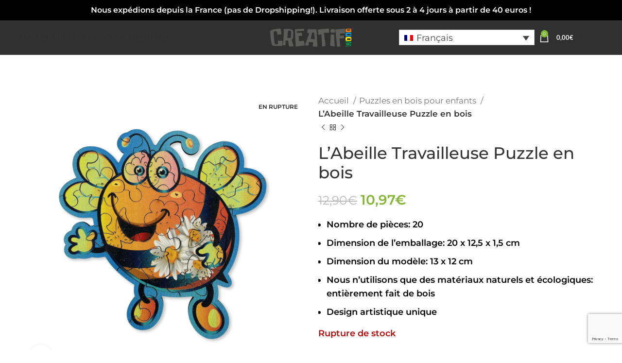

--- FILE ---
content_type: text/html; charset=UTF-8
request_url: https://creatifwood.com/product/labeille-travailleuse-puzzle-en-bois/
body_size: 94957
content:
<!DOCTYPE html><!-- new page -->
<html lang="fr-FR">
<head>
	<meta charset="UTF-8">
	<meta name="viewport" content="width=device-width, initial-scale=1.0, maximum-scale=1.0, user-scalable=no">
	<link rel="profile" href="http://gmpg.org/xfn/11">
	<link rel="pingback" href="https://creatifwood.com/xmlrpc.php">
	<meta name="facebook-domain-verification" content="q1dr4ngo3ly7mmnhkk4kav75pj6qzh" />

    <meta name="p:domain_verify" content="21663c039cabaca1bed610c56e2acbcb"/>

			<script>window.MSInputMethodContext && document.documentMode && document.write('<script src="https://creatifwood.com/wp-content/themes/woodmart/js/libs/ie11CustomProperties.min.js"><\/script>');</script>
						<script>document.documentElement.className = document.documentElement.className + ' yes-js js_active js'</script>
			<meta name='robots' content='index, follow, max-image-preview:large, max-snippet:-1, max-video-preview:-1' />
	<style></style>
	<link rel="alternate" hreflang="en" href="https://creatifwood.com/en/product/the-worker-bee-wooden-puzzle/" />
<link rel="alternate" hreflang="fr" href="https://creatifwood.com/product/labeille-travailleuse-puzzle-en-bois/" />
<link rel="alternate" hreflang="x-default" href="https://creatifwood.com/product/labeille-travailleuse-puzzle-en-bois/" />
<script id="cookie-law-info-gcm-var-js">
var _ckyGcm = {"status":true,"default_settings":[{"analytics":"denied","advertisement":"denied","functional":"denied","necessary":"granted","ad_user_data":"denied","ad_personalization":"denied","regions":"All"}],"wait_for_update":2000,"url_passthrough":false,"ads_data_redaction":false}</script>
<script id="cookie-law-info-gcm-js" type="text/javascript" src="https://creatifwood.com/wp-content/plugins/cookie-law-info/lite/frontend/js/gcm.min.js"></script> <script id="cookieyes" type="text/javascript" src="https://cdn-cookieyes.com/client_data/f1611b352d8dc77bda00af8c/script.js"></script>
<!-- Google Tag Manager for WordPress by gtm4wp.com -->
<script data-cfasync="false" data-pagespeed-no-defer>
	var gtm4wp_datalayer_name = "dataLayer";
	var dataLayer = dataLayer || [];
	const gtm4wp_use_sku_instead = 1;
	const gtm4wp_currency = 'EUR';
	const gtm4wp_product_per_impression = 15;
	const gtm4wp_clear_ecommerce = false;
	const gtm4wp_datalayer_max_timeout = 2000;
</script>
<!-- End Google Tag Manager for WordPress by gtm4wp.com --><!-- Google tag (gtag.js) consent mode dataLayer added by Site Kit -->
<script type="text/javascript" id="google_gtagjs-js-consent-mode-data-layer">
/* <![CDATA[ */
window.dataLayer = window.dataLayer || [];function gtag(){dataLayer.push(arguments);}
gtag('consent', 'default', {"ad_personalization":"denied","ad_storage":"denied","ad_user_data":"denied","analytics_storage":"denied","functionality_storage":"denied","security_storage":"denied","personalization_storage":"denied","region":["AT","BE","BG","CH","CY","CZ","DE","DK","EE","ES","FI","FR","GB","GR","HR","HU","IE","IS","IT","LI","LT","LU","LV","MT","NL","NO","PL","PT","RO","SE","SI","SK"],"wait_for_update":500});
window._googlesitekitConsentCategoryMap = {"statistics":["analytics_storage"],"marketing":["ad_storage","ad_user_data","ad_personalization"],"functional":["functionality_storage","security_storage"],"preferences":["personalization_storage"]};
window._googlesitekitConsents = {"ad_personalization":"denied","ad_storage":"denied","ad_user_data":"denied","analytics_storage":"denied","functionality_storage":"denied","security_storage":"denied","personalization_storage":"denied","region":["AT","BE","BG","CH","CY","CZ","DE","DK","EE","ES","FI","FR","GB","GR","HR","HU","IE","IS","IT","LI","LT","LU","LV","MT","NL","NO","PL","PT","RO","SE","SI","SK"],"wait_for_update":500};
/* ]]> */
</script>
<!-- End Google tag (gtag.js) consent mode dataLayer added by Site Kit -->

	<!-- This site is optimized with the Yoast SEO plugin v26.2 - https://yoast.com/wordpress/plugins/seo/ -->
	<title>L’Abeille Travailleuse Puzzle en bois | Сreatifwood</title>
<link crossorigin data-rocket-preconnect href="https://www.paypal.com" rel="preconnect">
<link crossorigin data-rocket-preconnect href="https://www.gstatic.com" rel="preconnect">
<link crossorigin data-rocket-preconnect href="https://www.googletagmanager.com" rel="preconnect">
<link crossorigin data-rocket-preconnect href="https://invitejs.trustpilot.com" rel="preconnect">
<link crossorigin data-rocket-preconnect href="https://cdn-cookieyes.com" rel="preconnect">
<link crossorigin data-rocket-preconnect href="https://widget.trustpilot.com" rel="preconnect">
<link crossorigin data-rocket-preconnect href="https://cdn.jsdelivr.net" rel="preconnect">
<link crossorigin data-rocket-preconnect href="https://www.google.com" rel="preconnect">
<link crossorigin data-rocket-preload as="font" href="https://creatifwood.com/wp-content/cache/fonts/1/google-fonts/fonts/s/montserrat/v31/JTUSjIg1_i6t8kCHKm459W1hyzbi.woff2" rel="preload">
<link crossorigin data-rocket-preload as="font" href="https://creatifwood.com/wp-content/cache/fonts/1/google-fonts/fonts/s/lato/v25/S6u9w4BMUTPHh6UVSwiPGQ.woff2" rel="preload">
<style id="wpr-usedcss">img:is([sizes=auto i],[sizes^="auto," i]){contain-intrinsic-size:3000px 1500px}:where(.wp-block-button__link){border-radius:9999px;box-shadow:none;padding:calc(.667em + 2px) calc(1.333em + 2px);text-decoration:none}:root :where(.wp-block-button .wp-block-button__link.is-style-outline),:root :where(.wp-block-button.is-style-outline>.wp-block-button__link){border:2px solid;padding:.667em 1.333em}:root :where(.wp-block-button .wp-block-button__link.is-style-outline:not(.has-text-color)),:root :where(.wp-block-button.is-style-outline>.wp-block-button__link:not(.has-text-color)){color:currentColor}:root :where(.wp-block-button .wp-block-button__link.is-style-outline:not(.has-background)),:root :where(.wp-block-button.is-style-outline>.wp-block-button__link:not(.has-background)){background-color:initial;background-image:none}:where(.wp-block-calendar table:not(.has-background) th){background:#ddd}:where(.wp-block-columns){margin-bottom:1.75em}:where(.wp-block-columns.has-background){padding:1.25em 2.375em}:where(.wp-block-post-comments input[type=submit]){border:none}:where(.wp-block-cover-image:not(.has-text-color)),:where(.wp-block-cover:not(.has-text-color)){color:#fff}:where(.wp-block-cover-image.is-light:not(.has-text-color)),:where(.wp-block-cover.is-light:not(.has-text-color)){color:#000}:root :where(.wp-block-cover h1:not(.has-text-color)),:root :where(.wp-block-cover h2:not(.has-text-color)),:root :where(.wp-block-cover h3:not(.has-text-color)),:root :where(.wp-block-cover h4:not(.has-text-color)),:root :where(.wp-block-cover h5:not(.has-text-color)),:root :where(.wp-block-cover h6:not(.has-text-color)),:root :where(.wp-block-cover p:not(.has-text-color)){color:inherit}:where(.wp-block-file){margin-bottom:1.5em}:where(.wp-block-file__button){border-radius:2em;display:inline-block;padding:.5em 1em}:where(.wp-block-file__button):is(a):active,:where(.wp-block-file__button):is(a):focus,:where(.wp-block-file__button):is(a):hover,:where(.wp-block-file__button):is(a):visited{box-shadow:none;color:#fff;opacity:.85;text-decoration:none}:where(.wp-block-group.wp-block-group-is-layout-constrained){position:relative}h1.has-background,h2.has-background,h3.has-background,h4.has-background,h5.has-background,h6.has-background{padding:1.25em 2.375em}:root :where(.wp-block-image.is-style-rounded img,.wp-block-image .is-style-rounded img){border-radius:9999px}:where(.wp-block-latest-comments:not([style*=line-height] .wp-block-latest-comments__comment)){line-height:1.1}:where(.wp-block-latest-comments:not([style*=line-height] .wp-block-latest-comments__comment-excerpt p)){line-height:1.8}:root :where(.wp-block-latest-posts.is-grid){padding:0}:root :where(.wp-block-latest-posts.wp-block-latest-posts__list){padding-left:0}ol,ul{box-sizing:border-box}:root :where(.wp-block-list.has-background){padding:1.25em 2.375em}:where(.wp-block-navigation.has-background .wp-block-navigation-item a:not(.wp-element-button)),:where(.wp-block-navigation.has-background .wp-block-navigation-submenu a:not(.wp-element-button)){padding:.5em 1em}:where(.wp-block-navigation .wp-block-navigation__submenu-container .wp-block-navigation-item a:not(.wp-element-button)),:where(.wp-block-navigation .wp-block-navigation__submenu-container .wp-block-navigation-submenu a:not(.wp-element-button)),:where(.wp-block-navigation .wp-block-navigation__submenu-container .wp-block-navigation-submenu button.wp-block-navigation-item__content),:where(.wp-block-navigation .wp-block-navigation__submenu-container .wp-block-pages-list__item button.wp-block-navigation-item__content){padding:.5em 1em}:root :where(p.has-background){padding:1.25em 2.375em}:where(p.has-text-color:not(.has-link-color)) a{color:inherit}:where(.wp-block-post-comments-form) input:not([type=submit]),:where(.wp-block-post-comments-form) textarea{border:1px solid #949494;font-family:inherit;font-size:1em}:where(.wp-block-post-comments-form) input:where(:not([type=submit]):not([type=checkbox])),:where(.wp-block-post-comments-form) textarea{padding:calc(.667em + 2px)}:where(.wp-block-post-excerpt){box-sizing:border-box;margin-bottom:var(--wp--style--block-gap);margin-top:var(--wp--style--block-gap)}:where(.wp-block-preformatted.has-background){padding:1.25em 2.375em}:where(.wp-block-search__button){border:1px solid #ccc;padding:6px 10px}:where(.wp-block-search__input){font-family:inherit;font-size:inherit;font-style:inherit;font-weight:inherit;letter-spacing:inherit;line-height:inherit;text-transform:inherit}:where(.wp-block-search__button-inside .wp-block-search__inside-wrapper){border:1px solid #949494;box-sizing:border-box;padding:4px}:where(.wp-block-search__button-inside .wp-block-search__inside-wrapper) .wp-block-search__input{border:none;border-radius:0;padding:0 4px}:where(.wp-block-search__button-inside .wp-block-search__inside-wrapper) .wp-block-search__input:focus{outline:0}:where(.wp-block-search__button-inside .wp-block-search__inside-wrapper) :where(.wp-block-search__button){padding:4px 8px}:root :where(.wp-block-separator.is-style-dots){height:auto;line-height:1;text-align:center}:root :where(.wp-block-separator.is-style-dots):before{color:currentColor;content:"···";font-family:serif;font-size:1.5em;letter-spacing:2em;padding-left:2em}:root :where(.wp-block-site-logo.is-style-rounded){border-radius:9999px}:where(.wp-block-social-links:not(.is-style-logos-only)) .wp-social-link{background-color:#f0f0f0;color:#444}:where(.wp-block-social-links:not(.is-style-logos-only)) .wp-social-link-amazon{background-color:#f90;color:#fff}:where(.wp-block-social-links:not(.is-style-logos-only)) .wp-social-link-bandcamp{background-color:#1ea0c3;color:#fff}:where(.wp-block-social-links:not(.is-style-logos-only)) .wp-social-link-behance{background-color:#0757fe;color:#fff}:where(.wp-block-social-links:not(.is-style-logos-only)) .wp-social-link-bluesky{background-color:#0a7aff;color:#fff}:where(.wp-block-social-links:not(.is-style-logos-only)) .wp-social-link-codepen{background-color:#1e1f26;color:#fff}:where(.wp-block-social-links:not(.is-style-logos-only)) .wp-social-link-deviantart{background-color:#02e49b;color:#fff}:where(.wp-block-social-links:not(.is-style-logos-only)) .wp-social-link-discord{background-color:#5865f2;color:#fff}:where(.wp-block-social-links:not(.is-style-logos-only)) .wp-social-link-dribbble{background-color:#e94c89;color:#fff}:where(.wp-block-social-links:not(.is-style-logos-only)) .wp-social-link-dropbox{background-color:#4280ff;color:#fff}:where(.wp-block-social-links:not(.is-style-logos-only)) .wp-social-link-etsy{background-color:#f45800;color:#fff}:where(.wp-block-social-links:not(.is-style-logos-only)) .wp-social-link-facebook{background-color:#0866ff;color:#fff}:where(.wp-block-social-links:not(.is-style-logos-only)) .wp-social-link-fivehundredpx{background-color:#000;color:#fff}:where(.wp-block-social-links:not(.is-style-logos-only)) .wp-social-link-flickr{background-color:#0461dd;color:#fff}:where(.wp-block-social-links:not(.is-style-logos-only)) .wp-social-link-foursquare{background-color:#e65678;color:#fff}:where(.wp-block-social-links:not(.is-style-logos-only)) .wp-social-link-github{background-color:#24292d;color:#fff}:where(.wp-block-social-links:not(.is-style-logos-only)) .wp-social-link-goodreads{background-color:#eceadd;color:#382110}:where(.wp-block-social-links:not(.is-style-logos-only)) .wp-social-link-google{background-color:#ea4434;color:#fff}:where(.wp-block-social-links:not(.is-style-logos-only)) .wp-social-link-gravatar{background-color:#1d4fc4;color:#fff}:where(.wp-block-social-links:not(.is-style-logos-only)) .wp-social-link-instagram{background-color:#f00075;color:#fff}:where(.wp-block-social-links:not(.is-style-logos-only)) .wp-social-link-lastfm{background-color:#e21b24;color:#fff}:where(.wp-block-social-links:not(.is-style-logos-only)) .wp-social-link-linkedin{background-color:#0d66c2;color:#fff}:where(.wp-block-social-links:not(.is-style-logos-only)) .wp-social-link-mastodon{background-color:#3288d4;color:#fff}:where(.wp-block-social-links:not(.is-style-logos-only)) .wp-social-link-medium{background-color:#000;color:#fff}:where(.wp-block-social-links:not(.is-style-logos-only)) .wp-social-link-meetup{background-color:#f6405f;color:#fff}:where(.wp-block-social-links:not(.is-style-logos-only)) .wp-social-link-patreon{background-color:#000;color:#fff}:where(.wp-block-social-links:not(.is-style-logos-only)) .wp-social-link-pinterest{background-color:#e60122;color:#fff}:where(.wp-block-social-links:not(.is-style-logos-only)) .wp-social-link-pocket{background-color:#ef4155;color:#fff}:where(.wp-block-social-links:not(.is-style-logos-only)) .wp-social-link-reddit{background-color:#ff4500;color:#fff}:where(.wp-block-social-links:not(.is-style-logos-only)) .wp-social-link-skype{background-color:#0478d7;color:#fff}:where(.wp-block-social-links:not(.is-style-logos-only)) .wp-social-link-snapchat{background-color:#fefc00;color:#fff;stroke:#000}:where(.wp-block-social-links:not(.is-style-logos-only)) .wp-social-link-soundcloud{background-color:#ff5600;color:#fff}:where(.wp-block-social-links:not(.is-style-logos-only)) .wp-social-link-spotify{background-color:#1bd760;color:#fff}:where(.wp-block-social-links:not(.is-style-logos-only)) .wp-social-link-telegram{background-color:#2aabee;color:#fff}:where(.wp-block-social-links:not(.is-style-logos-only)) .wp-social-link-threads{background-color:#000;color:#fff}:where(.wp-block-social-links:not(.is-style-logos-only)) .wp-social-link-tiktok{background-color:#000;color:#fff}:where(.wp-block-social-links:not(.is-style-logos-only)) .wp-social-link-tumblr{background-color:#011835;color:#fff}:where(.wp-block-social-links:not(.is-style-logos-only)) .wp-social-link-twitch{background-color:#6440a4;color:#fff}:where(.wp-block-social-links:not(.is-style-logos-only)) .wp-social-link-twitter{background-color:#1da1f2;color:#fff}:where(.wp-block-social-links:not(.is-style-logos-only)) .wp-social-link-vimeo{background-color:#1eb7ea;color:#fff}:where(.wp-block-social-links:not(.is-style-logos-only)) .wp-social-link-vk{background-color:#4680c2;color:#fff}:where(.wp-block-social-links:not(.is-style-logos-only)) .wp-social-link-wordpress{background-color:#3499cd;color:#fff}:where(.wp-block-social-links:not(.is-style-logos-only)) .wp-social-link-whatsapp{background-color:#25d366;color:#fff}:where(.wp-block-social-links:not(.is-style-logos-only)) .wp-social-link-x{background-color:#000;color:#fff}:where(.wp-block-social-links:not(.is-style-logos-only)) .wp-social-link-yelp{background-color:#d32422;color:#fff}:where(.wp-block-social-links:not(.is-style-logos-only)) .wp-social-link-youtube{background-color:red;color:#fff}:where(.wp-block-social-links.is-style-logos-only) .wp-social-link{background:0 0}:where(.wp-block-social-links.is-style-logos-only) .wp-social-link svg{height:1.25em;width:1.25em}:where(.wp-block-social-links.is-style-logos-only) .wp-social-link-amazon{color:#f90}:where(.wp-block-social-links.is-style-logos-only) .wp-social-link-bandcamp{color:#1ea0c3}:where(.wp-block-social-links.is-style-logos-only) .wp-social-link-behance{color:#0757fe}:where(.wp-block-social-links.is-style-logos-only) .wp-social-link-bluesky{color:#0a7aff}:where(.wp-block-social-links.is-style-logos-only) .wp-social-link-codepen{color:#1e1f26}:where(.wp-block-social-links.is-style-logos-only) .wp-social-link-deviantart{color:#02e49b}:where(.wp-block-social-links.is-style-logos-only) .wp-social-link-discord{color:#5865f2}:where(.wp-block-social-links.is-style-logos-only) .wp-social-link-dribbble{color:#e94c89}:where(.wp-block-social-links.is-style-logos-only) .wp-social-link-dropbox{color:#4280ff}:where(.wp-block-social-links.is-style-logos-only) .wp-social-link-etsy{color:#f45800}:where(.wp-block-social-links.is-style-logos-only) .wp-social-link-facebook{color:#0866ff}:where(.wp-block-social-links.is-style-logos-only) .wp-social-link-fivehundredpx{color:#000}:where(.wp-block-social-links.is-style-logos-only) .wp-social-link-flickr{color:#0461dd}:where(.wp-block-social-links.is-style-logos-only) .wp-social-link-foursquare{color:#e65678}:where(.wp-block-social-links.is-style-logos-only) .wp-social-link-github{color:#24292d}:where(.wp-block-social-links.is-style-logos-only) .wp-social-link-goodreads{color:#382110}:where(.wp-block-social-links.is-style-logos-only) .wp-social-link-google{color:#ea4434}:where(.wp-block-social-links.is-style-logos-only) .wp-social-link-gravatar{color:#1d4fc4}:where(.wp-block-social-links.is-style-logos-only) .wp-social-link-instagram{color:#f00075}:where(.wp-block-social-links.is-style-logos-only) .wp-social-link-lastfm{color:#e21b24}:where(.wp-block-social-links.is-style-logos-only) .wp-social-link-linkedin{color:#0d66c2}:where(.wp-block-social-links.is-style-logos-only) .wp-social-link-mastodon{color:#3288d4}:where(.wp-block-social-links.is-style-logos-only) .wp-social-link-medium{color:#000}:where(.wp-block-social-links.is-style-logos-only) .wp-social-link-meetup{color:#f6405f}:where(.wp-block-social-links.is-style-logos-only) .wp-social-link-patreon{color:#000}:where(.wp-block-social-links.is-style-logos-only) .wp-social-link-pinterest{color:#e60122}:where(.wp-block-social-links.is-style-logos-only) .wp-social-link-pocket{color:#ef4155}:where(.wp-block-social-links.is-style-logos-only) .wp-social-link-reddit{color:#ff4500}:where(.wp-block-social-links.is-style-logos-only) .wp-social-link-skype{color:#0478d7}:where(.wp-block-social-links.is-style-logos-only) .wp-social-link-snapchat{color:#fff;stroke:#000}:where(.wp-block-social-links.is-style-logos-only) .wp-social-link-soundcloud{color:#ff5600}:where(.wp-block-social-links.is-style-logos-only) .wp-social-link-spotify{color:#1bd760}:where(.wp-block-social-links.is-style-logos-only) .wp-social-link-telegram{color:#2aabee}:where(.wp-block-social-links.is-style-logos-only) .wp-social-link-threads{color:#000}:where(.wp-block-social-links.is-style-logos-only) .wp-social-link-tiktok{color:#000}:where(.wp-block-social-links.is-style-logos-only) .wp-social-link-tumblr{color:#011835}:where(.wp-block-social-links.is-style-logos-only) .wp-social-link-twitch{color:#6440a4}:where(.wp-block-social-links.is-style-logos-only) .wp-social-link-twitter{color:#1da1f2}:where(.wp-block-social-links.is-style-logos-only) .wp-social-link-vimeo{color:#1eb7ea}:where(.wp-block-social-links.is-style-logos-only) .wp-social-link-vk{color:#4680c2}:where(.wp-block-social-links.is-style-logos-only) .wp-social-link-whatsapp{color:#25d366}:where(.wp-block-social-links.is-style-logos-only) .wp-social-link-wordpress{color:#3499cd}:where(.wp-block-social-links.is-style-logos-only) .wp-social-link-x{color:#000}:where(.wp-block-social-links.is-style-logos-only) .wp-social-link-yelp{color:#d32422}:where(.wp-block-social-links.is-style-logos-only) .wp-social-link-youtube{color:red}:root :where(.wp-block-social-links .wp-social-link a){padding:.25em}:root :where(.wp-block-social-links.is-style-logos-only .wp-social-link a){padding:0}:root :where(.wp-block-social-links.is-style-pill-shape .wp-social-link a){padding-left:.6666666667em;padding-right:.6666666667em}:root :where(.wp-block-tag-cloud.is-style-outline){display:flex;flex-wrap:wrap;gap:1ch}:root :where(.wp-block-tag-cloud.is-style-outline a){border:1px solid;font-size:unset!important;margin-right:0;padding:1ch 2ch;text-decoration:none!important}:root :where(.wp-block-table-of-contents){box-sizing:border-box}:where(.wp-block-term-description){box-sizing:border-box;margin-bottom:var(--wp--style--block-gap);margin-top:var(--wp--style--block-gap)}:where(pre.wp-block-verse){font-family:inherit}.entry-content{counter-reset:footnotes}.wp-element-button{cursor:pointer}:root{--wp--preset--font-size--normal:16px;--wp--preset--font-size--huge:42px}.screen-reader-text{border:0;clip-path:inset(50%);height:1px;margin:-1px;overflow:hidden;padding:0;position:absolute;width:1px;word-wrap:normal!important}.screen-reader-text:focus{background-color:#ddd;clip-path:none;color:#444;display:block;font-size:1em;height:auto;left:5px;line-height:normal;padding:15px 23px 14px;text-decoration:none;top:5px;width:auto;z-index:100000}html :where(.has-border-color){border-style:solid}html :where([style*=border-top-color]){border-top-style:solid}html :where([style*=border-right-color]){border-right-style:solid}html :where([style*=border-bottom-color]){border-bottom-style:solid}html :where([style*=border-left-color]){border-left-style:solid}html :where([style*=border-width]){border-style:solid}html :where([style*=border-top-width]){border-top-style:solid}html :where([style*=border-right-width]){border-right-style:solid}html :where([style*=border-bottom-width]){border-bottom-style:solid}html :where([style*=border-left-width]){border-left-style:solid}html :where(img[class*=wp-image-]){height:auto;max-width:100%}:where(figure){margin:0 0 1em}html :where(.is-position-sticky){--wp-admin--admin-bar--position-offset:var(--wp-admin--admin-bar--height,0px)}@media screen and (max-width:600px){html :where(.is-position-sticky){--wp-admin--admin-bar--position-offset:0px}}:root{--wp-admin-theme-color:#3858e9;--wp-admin-theme-color--rgb:56,88,233;--wp-admin-theme-color-darker-10:#2145e6;--wp-admin-theme-color-darker-10--rgb:33,69,230;--wp-admin-theme-color-darker-20:#183ad6;--wp-admin-theme-color-darker-20--rgb:24,58,214;--wp-admin-border-width-focus:2px}[role=region]{position:relative}:root{--wp-admin-theme-color:#007cba;--wp-admin-theme-color--rgb:0,124,186;--wp-admin-theme-color-darker-10:#006ba1;--wp-admin-theme-color-darker-10--rgb:0,107,161;--wp-admin-theme-color-darker-20:#005a87;--wp-admin-theme-color-darker-20--rgb:0,90,135;--wp-admin-border-width-focus:2px;--wp-block-synced-color:#7a00df;--wp-block-synced-color--rgb:122,0,223;--wp-bound-block-color:var(--wp-block-synced-color)}@media (min-resolution:192dpi){:root{--wp-admin-border-width-focus:1.5px}}:where(.wp-block-popup-maker-cta-button__link){border-radius:9999px;box-shadow:none;padding:1rem 2.25rem;text-decoration:none}:root :where(.wp-block-popup-maker-cta-button){font-family:inherit;font-size:var(--wp--preset--font-size--medium);font-style:normal;line-height:inherit}:root :where(.wp-block-popup-maker-cta-button .wp-block-popup-maker-cta-button__link.is-style-outline),:root :where(.wp-block-popup-maker-cta-button.is-style-outline>.wp-block-popup-maker-cta-button__link){border:1px solid;padding:calc(1rem - 1px) calc(2.25rem - 1px)}:root :where(.wp-block-popup-maker-cta-button .wp-block-popup-maker-cta-button__link.is-style-outline:not(.has-text-color)),:root :where(.wp-block-popup-maker-cta-button.is-style-outline>.wp-block-popup-maker-cta-button__link:not(.has-text-color)){color:currentColor}:root :where(.wp-block-popup-maker-cta-button .wp-block-popup-maker-cta-button__link.is-style-outline:not(.has-background)),:root :where(.wp-block-popup-maker-cta-button.is-style-outline>.wp-block-popup-maker-cta-button__link:not(.has-background)){background-color:#0000;background-image:none}:root :where(.wp-block-popup-maker-cta-button.is-style-outline>.wp-block-popup-maker-cta-button__link.wp-block-popup-maker-cta-button__link:not(.has-background):hover){background-color:color-mix(in srgb,var(--wp--preset--color--contrast) 5%,#0000)}@supports not (background-color:color-mix(in srgb,red 50%,blue)){:where(.wp-block-popup-maker-cta-button:not(.is-style-outline))>.wp-block-popup-maker-cta-button__link:not(.is-style-outline):hover{filter:brightness(.85)}:where(.wp-block-popup-maker-cta-button.is-style-outline>.wp-block-popup-maker-cta-button__link.wp-block-popup-maker-cta-button__link:not(.has-background):hover){filter:brightness(1.05)}}.selectBox-dropdown{min-width:150px;position:relative;border:1px solid #bbb;line-height:1.5;text-decoration:none;text-align:left;color:#000;outline:0;vertical-align:middle;background:#f2f2f2;background:-moz-linear-gradient(top,#f8f8f8 1%,#e1e1e1 100%);background:-webkit-gradient(linear,left top,left bottom,color-stop(1%,#f8f8f8),color-stop(100%,#e1e1e1));-moz-box-shadow:0 1px 0 hsla(0,0%,100%,.75);-webkit-box-shadow:0 1px 0 hsla(0,0%,100%,.75);box-shadow:0 1px 0 hsla(0,0%,100%,.75);-webkit-border-radius:4px;-moz-border-radius:4px;border-radius:4px;display:inline-block;cursor:default}.selectBox-dropdown:focus,.selectBox-dropdown:focus .selectBox-arrow{border-color:#666}.selectBox-dropdown.selectBox-menuShowing{-moz-border-radius-bottomleft:0;-moz-border-radius-bottomright:0;-webkit-border-bottom-left-radius:0;-webkit-border-bottom-right-radius:0;border-bottom-left-radius:0;border-bottom-right-radius:0}.selectBox-dropdown .selectBox-label{padding:2px 8px;display:inline-block;white-space:nowrap;overflow:hidden}.selectBox-dropdown .selectBox-arrow{position:absolute;top:0;right:0;width:23px;height:100%;background:var(--wpr-bg-8caf48d4-8f7d-4e35-9135-5e8761941f2e) 50% center no-repeat;border-left:1px solid #bbb}.selectBox-dropdown-menu{position:absolute;z-index:99999;max-height:200px;min-height:1em;border:1px solid #bbb;background:#fff;-moz-box-shadow:0 2px 6px rgba(0,0,0,.2);-webkit-box-shadow:0 2px 6px rgba(0,0,0,.2);box-shadow:0 2px 6px rgba(0,0,0,.2);overflow:auto;-webkit-overflow-scrolling:touch}.selectBox-inline{min-width:150px;outline:0;border:1px solid #bbb;background:#fff;display:inline-block;-webkit-border-radius:4px;-moz-border-radius:4px;border-radius:4px;overflow:auto}.selectBox-inline:focus{border-color:#666}.selectBox-options,.selectBox-options LI,.selectBox-options LI A{list-style:none;display:block;cursor:default;padding:0;margin:0}.selectBox-options LI A{line-height:1.5;padding:0 .5em;white-space:nowrap;overflow:hidden;background:6px center no-repeat}.selectBox-options LI.selectBox-hover A{background-color:#eee}.selectBox-options LI.selectBox-disabled A{color:#888;background-color:rgba(0,0,0,0)}.selectBox-options LI.selectBox-selected A{background-color:#c8def4}.selectBox-options .selectBox-optgroup{color:#666;background:#eee;font-weight:700;line-height:1.5;padding:0 .3em;white-space:nowrap}.selectBox.selectBox-disabled{color:#888!important}.selectBox-dropdown.selectBox-disabled .selectBox-arrow{opacity:.5;border-color:#666}.selectBox-inline.selectBox-disabled{color:#888!important}.selectBox-inline.selectBox-disabled .selectBox-options A{background-color:rgba(0,0,0,0)!important}:root{--woocommerce:#720eec;--wc-green:#7ad03a;--wc-red:#a00;--wc-orange:#ffba00;--wc-blue:#2ea2cc;--wc-primary:#720eec;--wc-primary-text:#fcfbfe;--wc-secondary:#e9e6ed;--wc-secondary-text:#515151;--wc-highlight:#958e09;--wc-highligh-text:white;--wc-content-bg:#fff;--wc-subtext:#767676;--wc-form-border-color:rgba(32, 7, 7, .8);--wc-form-border-radius:4px;--wc-form-border-width:1px}@font-face{font-display:swap;font-family:WooCommerce;src:url(https://creatifwood.com/wp-content/plugins/woocommerce/assets/fonts/WooCommerce.woff2) format("woff2"),url(https://creatifwood.com/wp-content/plugins/woocommerce/assets/fonts/WooCommerce.woff) format("woff"),url(https://creatifwood.com/wp-content/plugins/woocommerce/assets/fonts/WooCommerce.ttf) format("truetype");font-weight:400;font-style:normal}div.pp_woocommerce .pp_content_container{background:#fff;border-radius:3px;box-shadow:0 1px 30px rgba(0,0,0,.25);padding:20px 0}div.pp_woocommerce .pp_content_container::after,div.pp_woocommerce .pp_content_container::before{content:" ";display:table}div.pp_woocommerce .pp_content_container::after{clear:both}div.pp_woocommerce .pp_loaderIcon::before{height:1em;width:1em;display:block;position:absolute;top:50%;left:50%;margin-left:-.5em;margin-top:-.5em;content:"";animation:1s ease-in-out infinite spin;background:var(--wpr-bg-afb49700-a74c-4e00-9496-d905d7f8830a) center center;background-size:cover;line-height:1;text-align:center;font-size:2em;color:rgba(0,0,0,.75)}div.pp_woocommerce div.ppt{color:#000}div.pp_woocommerce .pp_gallery ul li a{border:1px solid rgba(0,0,0,.5);background:#fff;box-shadow:0 1px 2px rgba(0,0,0,.2);border-radius:2px;display:block}div.pp_woocommerce .pp_gallery ul li a:hover{border-color:#000}div.pp_woocommerce .pp_gallery ul li.selected a{border-color:#000}div.pp_woocommerce .pp_next::before,div.pp_woocommerce .pp_previous::before{border-radius:100%;height:1em;width:1em;text-shadow:0 1px 2px rgba(0,0,0,.5);background-color:#444;color:#fff!important;font-size:16px!important;line-height:1em;transition:all ease-in-out .2s;font-family:WooCommerce;content:"\e00b";text-indent:0;display:none;position:absolute;top:50%;margin-top:-10px;text-align:center}div.pp_woocommerce .pp_next::before:hover,div.pp_woocommerce .pp_previous::before:hover{background-color:#000}div.pp_woocommerce .pp_next:hover::before,div.pp_woocommerce .pp_previous:hover::before{display:block}div.pp_woocommerce .pp_previous::before{left:1em}div.pp_woocommerce .pp_next::before{right:1em;font-family:WooCommerce;content:"\e008"}div.pp_woocommerce .pp_details{margin:0;padding-top:1em}div.pp_woocommerce .pp_description,div.pp_woocommerce .pp_nav{font-size:14px}div.pp_woocommerce .pp_arrow_next,div.pp_woocommerce .pp_arrow_previous,div.pp_woocommerce .pp_nav,div.pp_woocommerce .pp_nav .pp_pause,div.pp_woocommerce .pp_nav p,div.pp_woocommerce .pp_play{margin:0}div.pp_woocommerce .pp_nav{margin-right:1em;position:relative}div.pp_woocommerce .pp_close{border-radius:100%;height:1em;width:1em;text-shadow:0 1px 2px rgba(0,0,0,.5);background-color:#444;color:#fff!important;font-size:16px!important;line-height:1em;transition:all ease-in-out .2s;top:-.5em;right:-.5em;font-size:1.618em!important}div.pp_woocommerce .pp_close:hover{background-color:#000}div.pp_woocommerce .pp_close::before{font-family:WooCommerce;content:"\e013";display:block;position:absolute;top:0;left:0;right:0;bottom:0;text-align:center;text-indent:0}div.pp_woocommerce .pp_arrow_next,div.pp_woocommerce .pp_arrow_previous{border-radius:100%;height:1em;width:1em;text-shadow:0 1px 2px rgba(0,0,0,.5);background-color:#444;color:#fff!important;font-size:16px!important;line-height:1em;transition:all ease-in-out .2s;position:relative;margin-top:-1px}div.pp_woocommerce .pp_arrow_next:hover,div.pp_woocommerce .pp_arrow_previous:hover{background-color:#000}div.pp_woocommerce .pp_arrow_next::before,div.pp_woocommerce .pp_arrow_previous::before{font-family:WooCommerce;content:"\e00b";display:block;position:absolute;top:0;left:0;right:0;bottom:0;text-align:center;text-indent:0}div.pp_woocommerce .pp_arrow_previous{margin-right:.5em}div.pp_woocommerce .pp_arrow_next{margin-left:.5em}div.pp_woocommerce .pp_arrow_next::before{content:"\e008"}div.pp_woocommerce a.pp_contract,div.pp_woocommerce a.pp_expand{border-radius:100%;height:1em;width:1em;text-shadow:0 1px 2px rgba(0,0,0,.5);background-color:#444;color:#fff!important;font-size:16px!important;line-height:1em;transition:all ease-in-out .2s;right:auto;left:-.5em;top:-.5em;font-size:1.618em!important}div.pp_woocommerce a.pp_contract:hover,div.pp_woocommerce a.pp_expand:hover{background-color:#000}div.pp_woocommerce a.pp_contract::before,div.pp_woocommerce a.pp_expand::before{font-family:WooCommerce;content:"\e005";display:block;position:absolute;top:0;left:0;right:0;bottom:0;text-align:center;text-indent:0}div.pp_woocommerce a.pp_contract::before{content:"\e004"}div.pp_woocommerce #respond{margin:0;width:100%;background:0 0;border:none;padding:0}div.pp_woocommerce .pp_inline{padding:0!important}.rtl div.pp_woocommerce .pp_content_container{text-align:right}@media only screen and (max-width:768px){div.pp_woocommerce{left:5%!important;right:5%!important;box-sizing:border-box;width:90%!important}div.pp_woocommerce .pp_contract,div.pp_woocommerce .pp_expand,div.pp_woocommerce .pp_gallery,div.pp_woocommerce .pp_next,div.pp_woocommerce .pp_previous{display:none!important}div.pp_woocommerce .pp_arrow_next,div.pp_woocommerce .pp_arrow_previous,div.pp_woocommerce .pp_close{height:44px;width:44px;font-size:44px;line-height:44px}div.pp_woocommerce .pp_arrow_next::before,div.pp_woocommerce .pp_arrow_previous::before,div.pp_woocommerce .pp_close::before{font-size:44px}div.pp_woocommerce .pp_description{display:none!important}div.pp_woocommerce .pp_details{width:100%!important}.pp_content{width:100%!important}.pp_content #pp_full_res>img{width:100%!important;height:auto!important}.currentTextHolder{line-height:3}}div.pp_pic_holder a:focus{outline:0}div.pp_overlay{background:#000;display:none;left:0;position:absolute;top:0;width:100%;z-index:9999}div.pp_pic_holder{display:none;position:absolute;width:100px;z-index:10000}.pp_top{height:20px;position:relative}* html .pp_top{padding:0 20px}.pp_top .pp_left{height:20px;left:0;position:absolute;width:20px}.pp_top .pp_middle{height:20px;left:20px;position:absolute;right:20px}* html .pp_top .pp_middle{left:0;position:static}.pp_top .pp_right{height:20px;left:auto;position:absolute;right:0;top:0;width:20px}.pp_content{height:40px;min-width:40px}* html .pp_content{width:40px}.pp_fade{display:none}.pp_content_container{position:relative;text-align:left;width:100%}.pp_content_container .pp_left{padding-left:20px}.pp_content_container .pp_right{padding-right:20px}.pp_content_container .pp_details{float:left;margin:10px 0 2px}.pp_description{display:none;margin:0}.pp_social{float:left;margin:0}.pp_social .facebook{float:left;margin-left:5px;width:55px;overflow:hidden}.pp_social .twitter{float:left}.pp_nav{clear:right;float:left;margin:3px 10px 0 0}.pp_nav p{float:left;margin:2px 4px;white-space:nowrap}.pp_nav .pp_pause,.pp_nav .pp_play{float:left;margin-right:4px;text-indent:-10000px}a.pp_arrow_next,a.pp_arrow_previous{display:block;float:left;height:15px;margin-top:3px;text-indent:-100000px;width:14px}.pp_hoverContainer{position:absolute;top:0;width:100%;z-index:2000}.pp_gallery{display:none;left:50%;margin-top:-50px;position:absolute;z-index:10000}.pp_gallery div{float:left;overflow:hidden;position:relative}.pp_gallery ul{float:left;height:35px;margin:0 0 0 5px;padding:0;position:relative;white-space:nowrap}.pp_gallery ul a{border:1px solid #000;border:1px solid rgba(0,0,0,.5);display:block;float:left;height:33px;overflow:hidden}.pp_gallery li.selected a,.pp_gallery ul a:hover{border-color:#fff}.pp_gallery ul a img{border:0}.pp_gallery li{display:block;float:left;margin:0 5px 0 0;padding:0}.pp_gallery li.default a{display:block;height:33px;width:50px}.pp_gallery li.default a img{display:none}.pp_gallery .pp_arrow_next,.pp_gallery .pp_arrow_previous{margin-top:7px!important}a.pp_next{display:block;float:right;height:100%;text-indent:-10000px;width:49%}a.pp_previous{display:block;float:left;height:100%;text-indent:-10000px;width:49%}a.pp_contract,a.pp_expand{cursor:pointer;display:none;height:20px;position:absolute;right:30px;text-indent:-10000px;top:10px;width:20px;z-index:20000}a.pp_close{position:absolute;right:0;top:0;display:block;text-indent:-10000px}.pp_bottom{height:20px;position:relative}* html .pp_bottom{padding:0 20px}.pp_bottom .pp_left{height:20px;left:0;position:absolute;width:20px}.pp_bottom .pp_middle{height:20px;left:20px;position:absolute;right:20px}* html .pp_bottom .pp_middle{left:0;position:static}.pp_bottom .pp_right{height:20px;left:auto;position:absolute;right:0;top:0;width:20px}.pp_loaderIcon{display:block;height:24px;left:50%;margin:-12px 0 0 -12px;position:absolute;top:50%;width:24px}#pp_full_res .pp_inline{text-align:left}div.ppt{color:#fff!important;font-weight:700;display:none;font-size:17px;margin:0 0 5px 15px;z-index:9999}.yith-wcwl-popup-content h3{text-align:center;font-size:1.5em}.yith-wcwl-popup-content label{display:block}.yith-wcwl-popup-content input[type=text],.yith-wcwl-popup-content select{padding:10px 7px}.yith-wcwl-popup-content .create{display:none}.yith-wcwl-popup-content .yith-wcwl-second-row{display:none}.yith-wcwl-popup-content .popup-description{text-align:center;font-weight:600;margin-bottom:15px}.yith-wcwl-popup-content .popup-description a.show-tab.active{cursor:inherit;color:inherit;pointer-events:none}.yith-wcwl-popup-content .wishlist-select{box-sizing:border-box}.yith-wcwl-popup-feedback{margin-top:2em;margin-bottom:2em}.yith-wcwl-popup-feedback p.feedback{margin-top:1.5em;text-align:center;font-size:1.1rem;font-weight:600}.yith-wcwl-popup-footer{margin:15px 0}.yith-wcwl-popup-content .heading-icon,.yith-wcwl-popup-feedback .heading-icon{text-align:center;display:block;font-size:70px;color:#333;margin-block:0 15px}.yith-wcwl-popup-content .heading-icon img,.yith-wcwl-popup-content .heading-icon svg.yith-wcwl-icon-svg,.yith-wcwl-popup-feedback .heading-icon img,.yith-wcwl-popup-feedback .heading-icon svg.yith-wcwl-icon-svg{width:70px;height:70px}.pp_pic_holder.pp_woocommerce.feedback{max-width:450px!important}.pp_pic_holder.pp_woocommerce.feedback .pp_content{width:auto!important}.yith-wcwl-add-button.with-dropdown{position:relative;padding:15px 0}.yith-wcwl-add-button ul.yith-wcwl-dropdown li{padding:15px;padding-left:0;text-transform:uppercase;font-size:.8em}.yith-wcwl-add-button ul.yith-wcwl-dropdown li:before{font-family:FontAwesome;content:"";margin-right:15px}.yith-wcwl-add-button ul.yith-wcwl-dropdown li:not(:last-child){border-bottom:1px solid #cdcdcd}.yith-wcwl-add-button ul.yith-wcwl-dropdown li a{font-size:1em!important;color:inherit;box-shadow:none}.yith-wcwl-add-button ul.yith-wcwl-dropdown li a:hover{color:initial}.yith-wcwl-add-to-wishlist .yith-wcwl-add-button{display:flex;flex-direction:column;align-items:center}.yith-wcwl-add-to-wishlist a.button:not(.theme-button-style){padding:7px 10px}.yith-wcwl-add-to-wishlist .add_to_wishlist img,.yith-wcwl-add-to-wishlist svg.yith-wcwl-icon-svg{height:auto;width:25px;color:var(--add-to-wishlist-icon-color,#000)}.yith-wcwl-add-to-wishlist.exists svg.yith-wcwl-icon-svg{color:var(--added-to-wishlist-icon-color,#000)}.yith-wcwl-add-to-wishlist--single .yith-wcwl-add-button ul.yith-wcwl-dropdown{left:0}.yith-wcwl-add-button ul.yith-wcwl-dropdown{display:none;list-style:none;margin-bottom:0;padding:5px 25px;background:#fff;position:absolute;z-index:15;top:100%;border:1px solid #cdcdcd;outline-offset:-10px;left:50%;min-width:200px}.yith-wcwl-add-to-wishlist .separator+[data-title]{display:inline-block}.yith-wcwl-add-to-wishlist .with-tooltip{position:relative}.yith-wcwl-tooltip{z-index:10;padding:5px 10px;border-radius:5px;text-align:center;top:calc(100% + 5px);pointer-events:none;cursor:initial;font-size:.6875rem;line-height:normal;display:none}.with-dropdown .yith-wcwl-tooltip{top:auto;bottom:calc(100% + 10px)}.with-tooltip .yith-wcwl-tooltip{position:absolute;left:50%;transform:translateX(-50%)}.with-tooltip .yith-wcwl-tooltip:before{content:"";display:block;position:absolute;top:0;left:50%;transform:translate(-50%,-95%);width:0;height:0;background:rgba(0,0,0,0)!important;border-left:5px solid transparent!important;border-right:5px solid transparent!important;border-bottom:5px solid}.with-dropdown .with-tooltip .yith-wcwl-tooltip:before{bottom:-5px;top:auto;border-left:5px solid transparent;border-right:5px solid transparent;border-top:5px solid;border-bottom:none}#yith-wcwl-popup-message{font-weight:700;line-height:50px;text-align:center;background:#fff;-webkit-box-shadow:0 0 15px rgba(0,0,0,.3);-moz-box-shadow:0 0 15px rgba(0,0,0,.3);box-shadow:0 0 15px rgba(0,0,0,.3);position:fixed;top:50%;left:50%;padding:7px 40px;z-index:10000}.woocommerce .yith-wcwl-add-button a.button.alt:not(.theme-button-style){background-color:var(--color-add-to-wishlist-background,#333);background:var(--color-add-to-wishlist-background,#333);color:var(--color-add-to-wishlist-text,#fff);border-color:var(--color-add-to-wishlist-border,#333);border-radius:var(--rounded-corners-radius,16px)}.woocommerce .yith-wcwl-add-button a.button.alt:not(.theme-button-style):hover{background-color:var(--color-add-to-wishlist-background-hover,#4f4f4f);background:var(--color-add-to-wishlist-background-hover,#4f4f4f);color:var(--color-add-to-wishlist-text-hover,#fff);border-color:var(--color-add-to-wishlist-border-hover,#4f4f4f)}.with-dropdown .with-tooltip .yith-wcwl-tooltip:before,.with-tooltip .yith-wcwl-tooltip:before,.yith-wcwl-tooltip{background-color:var(--tooltip-color-background,#333);border-bottom-color:var(--tooltip-color-background,#333);border-top-color:var(--tooltip-color-background,#333);color:var(--tooltip-color-text,#fff)}.wishlist-title{display:inline-block}.wishlist-title:hover a.show-title-form{visibility:visible}.wishlist-title h2{display:inline-block;padding:5px}.wishlist-title a.show-title-form{cursor:pointer;visibility:hidden;display:inline-flex;align-items:center;padding:2px 7px;gap:5px}.wishlist-title a.show-title-form img,.wishlist-title a.show-title-form svg.yith-wcwl-icon-svg{width:20px}.wishlist-title.wishlist-title-with-form h2:hover{background:#efefef}.hidden-title-form{position:relative;margin:25px 0 39px}.hidden-title-form>input[type=text]{padding-right:65px;line-height:1;min-height:30px}.hidden-title-form a{cursor:pointer;display:inline-block;width:30px;height:30px;line-height:30px;text-align:center;vertical-align:middle;font-size:1.3em}.hidden-title-form a i{margin:0;display:inline-block}.yes-js .hidden-title-form{display:none}table.wishlist_table{font-size:80%}table.wishlist_table.shop_table{width:100%}table.wishlist_table tr{position:relative}table.wishlist_table tr th{text-align:center}table.wishlist_table tr th.product-checkbox{vertical-align:middle;width:40px}table.wishlist_table tr th.product-thumbnail{width:80px}table.wishlist_table thead th{border-top:1px solid;padding:16px 12px}table.wishlist_table tbody td{padding:16px 12px}table.wishlist_table tbody td,table.wishlist_table thead th{border-color:#e7e7e7}.wishlist_table tr td,.wishlist_table tr th.product-checkbox{text-align:center}.wishlist_table tfoot td,.wishlist_table tr td.product-thumbnail,.wishlist_table tr td.wishlist-name{text-align:left}.wishlist_table tr td.product-thumbnail a{display:block;border:none;max-width:80px}.wishlist_table tr td.product-thumbnail a img{width:100%}.wishlist_table .product-add-to-cart .variations_form,.wishlist_table .product-add-to-cart.yith_wccl_is_custom .variations_form .variations{margin:15px 0}.wishlist_table .price-variation.decrease .variation-rate{color:red}.wishlist_table a.button{white-space:normal;margin-bottom:5px!important}.wishlist_table.images_grid li.show{z-index:10}.wishlist_table.images_grid.products li.product.first,.wishlist_table.images_grid.products li.product.last{clear:none}.wishlist_table.images_grid.columns-2.products li.product:nth-of-type(odd){clear:both}.wishlist_table.images_grid li .product-thumbnail{position:relative}.wishlist_table.images_grid li .product-thumbnail .product-checkbox{position:absolute;top:7px;left:15px;z-index:2}.wishlist_table.images_grid li.show .product-thumbnail>a img,.wishlist_table.images_grid li:hover .product-thumbnail>a img{filter:brightness(1.1)}.wishlist_table.images_grid li .item-details{display:none;position:absolute;z-index:2;bottom:15px;left:calc(50% - 150px);width:300px;background:#fff;padding:10px 20px;-webkit-box-shadow:0 0 15px rgba(0,0,0,.3);-moz-box-shadow:0 0 15px rgba(0,0,0,.3);box-shadow:0 0 15px rgba(0,0,0,.3)}.wishlist_table.images_grid li.show .item-details{display:block}.wishlist_table.images_grid li .item-details a.close{position:absolute;top:10px;right:20px}.wishlist_table.images_grid li .item-details h3,.wishlist_table.mobile li .item-details h3{margin-bottom:7px}.wishlist_table.mobile{list-style:none;margin-left:0}.wishlist_table.mobile li{margin-bottom:7px}.wishlist_table.mobile li .product-checkbox{display:inline-block;width:20px;vertical-align:top}a.add_to_wishlist{cursor:pointer}.yith-wcwl-add-to-wishlist a.add_to_wishlist>img,.yith-wcwl-add-to-wishlist a.delete_item>img,.yith-wcwl-add-to-wishlist a.move_to_another_wishlist>img{max-width:32px;display:inline-block;margin-right:10px}.yith-wcwl-add-to-wishlist a.add_to_wishlist>.yith-wcwl-icon-svg,.yith-wcwl-add-to-wishlist a.delete_item>.yith-wcwl-icon-svg,.yith-wcwl-add-to-wishlist a.move_to_another_wishlist>.yith-wcwl-icon-svg{vertical-align:bottom}.summary .single_add_to_wishlist.button{margin:0}.wishlist_table .add_to_cart.button{padding:7px 12px;line-height:normal}.yith-wcwl-add-to-wishlist{margin-top:10px}.hidden-title-form button i,.wishlist-title a.show-title-form i,.wishlist_table .add_to_cart.button i,.yith-wcwl-add-button>a i{margin-right:10px}.hidden-title-form a.hide-title-form,.wishlist-title a.show-title-form,.wishlist_table .add_to_cart.button,.yith-wcwl-add-button a.add_to_wishlist{margin:0;box-shadow:none;text-shadow:none}.yith-wcwl-add-button .add_to_wishlist img,.yith-wcwl-add-button .add_to_wishlist svg.yith-wcwl-icon-svg{margin-right:5px}.woocommerce .wishlist-title{margin-bottom:30px}.woocommerce .wishlist-title h2{vertical-align:middle;margin-bottom:0}.woocommerce .hidden-title-form button{padding:7px 24px;vertical-align:middle;border:none;position:relative}.woocommerce .hidden-title-form button:active{top:1px}.woocommerce #content table.wishlist_table.cart a.remove{color:#c3c3c3;margin:0 auto}.woocommerce #content table.wishlist_table.cart a.remove:hover{background-color:#c3c3c3;color:#fff}.copy-trigger{cursor:pointer}#move_to_another_wishlist{display:none}.wishlist_manage_table select{vertical-align:middle;margin-right:10px}.wishlist_manage_table td.wishlist-name .wishlist-title{margin-bottom:0}.wishlist_manage_table td.wishlist-name .wishlist-title .show-title-form{display:inline-block;padding:0;border:none;background:0 0;top:0;margin:0}.wishlist_manage_table td.wishlist-name a.show-title-form i{padding:5px;margin:0}.wishlist_manage_table td.wishlist-name:hover a.show-title-form{visibility:visible}.wishlist_manage_table td.wishlist-name .hidden-title-form{margin:0!important;width:100%}.wishlist_manage_table td.wishlist-name .hidden-title-form input[type=text]{width:100%;min-width:0}.wishlist_manage_table td.wishlist-name .hidden-title-form{position:relative}table.wishlist_manage_table tfoot td{text-align:right;padding:24px 12px}.wishlist_manage_table.mobile li{margin-bottom:30px}.wishlist_manage_table.mobile li .item-details .hidden-title-form{position:relative}.wishlist_manage_table.mobile li .item-details .hidden-title-form input[type=text]{width:100%}.woocommerce .wishlist_table a.add_to_cart.button.alt:not(.yith-wcwl-themed-button-style){background:var(--color-add-to-cart-background,#333);color:var(--color-add-to-cart-text,#fff);border-color:var(--color-add-to-cart-border,#333);border-radius:var(--add-to-cart-rounded-corners-radius,16px)}.woocommerce .wishlist_table a.add_to_cart.button.alt:not(.yith-wcwl-themed-button-style):hover{background:var(--color-add-to-cart-background-hover,#4f4f4f);color:var(--color-add-to-cart-text-hover,#fff);border-color:var(--color-add-to-cart-border-hover,#4f4f4f)}.woocommerce .hidden-title-form button{background:var(--color-button-style-1-background,#333);color:var(--color-button-style-1-text,#fff);border-color:var(--color-button-style-1-border,#333)}.woocommerce .hidden-title-form button:hover{background:var(--color-button-style-1-background-hover,#333);color:var(--color-button-style-1-text-hover,#fff);border-color:var(--color-button-style-1-border-hover,#333)}.woocommerce .hidden-title-form a.hide-title-form,.woocommerce .wishlist-title a.show-title-form{background:var(--color-button-style-2-background,#333);color:var(--color-button-style-2-text,#fff);border-color:var(--color-button-style-2-border,#333)}.woocommerce .hidden-title-form a.hide-title-form:hover,.woocommerce .wishlist-title a.show-title-form:hover{background:var(--color-button-style-2-background-hover,#333);color:var(--color-button-style-2-text-hover,#fff);border-color:var(--color-button-style-2-border-hover,#333)}.woocommerce table.shop_table.wishlist_table tr td{background:var(--color-wishlist-table-background,#fff);color:var(--color-wishlist-table-text,#6d6c6c);border-color:var(--color-wishlist-table-border,#ccc)}.selectBox-dropdown-menu.selectBox-options li.selectBox-hover a,.selectBox-dropdown-menu.selectBox-options li.selectBox-selected a,.wishlist_table tfoot td td,.wishlist_table thead tr th{background:var(--color-headers-background,#f4f4f4)}.woocommerce a.selectBox{background:#fff;min-width:100px;margin-right:10px;color:inherit}.woocommerce a.selectBox,.woocommerce a.selectBox:hover{border-bottom:1px solid #bbb!important}.woocommerce a.selectBox:hover{color:inherit}.woocommerce a.selectBox:focus{border:1px solid #ccc}.selectBox-dropdown .selectBox-label{vertical-align:middle;padding:3px 8px}.selectBox-dropdown .selectBox-arrow{border:none;background:var(--wpr-bg-6ac1930d-b3d0-45a9-b50e-6b03a4578cb7) center right no-repeat}.selectBox-dropdown.selectBox-menuShowing .selectBox-arrow{background:var(--wpr-bg-2283a374-1011-44ea-a842-f1ef5f0e2b0d) center left no-repeat}.selectBox-dropdown-menu{border-bottom-left-radius:3px;border-bottom-right-radius:3px;padding:5px;font-size:80%}.selectBox-dropdown-menu li a{color:inherit;padding:5px 8px;border-radius:3px}.selectBox-dropdown-menu a:hover{color:inherit;text-decoration:none}select.selectBox.change-wishlist{max-width:100px}.selectBox.change-wishlist{width:auto!important}.yith-wcwl-with-pretty-photo{overflow:hidden}.yith-wcwl-with-pretty-photo .pp_content{height:auto!important}.woocommerce .wishlist-fragment .blockUI.blockOverlay::before,.woocommerce .yith-wcwl-popup-form .blockUI.blockOverlay::before{display:none}.elementor-widget-wp-widget-yith-wcwl-items ul.product_list_widget,.widget_yith-wcwl-items ul.product_list_widget{margin-bottom:40px!important}.elementor-widget-wp-widget-yith-wcwl-items ul.product_list_widget::-webkit-scrollbar-thumb,.widget_yith-wcwl-items ul.product_list_widget::-webkit-scrollbar-thumb{border-radius:4px;background-color:rgba(0,0,0,.4);box-shadow:0 0 1px hsla(0,0%,100%,.4)}.elementor-widget-wp-widget-yith-wcwl-items ul.product_list_widget li,.widget_yith-wcwl-items ul.product_list_widget li{display:table}.elementor-widget-wp-widget-yith-wcwl-items ul.product_list_widget li:not(:last-child),.widget_yith-wcwl-items ul.product_list_widget li:not(:last-child){margin-bottom:10px}.elementor-widget-wp-widget-yith-wcwl-items ul.product_list_widget li .image-thumb,.elementor-widget-wp-widget-yith-wcwl-items ul.product_list_widget li .mini-cart-item-info,.elementor-widget-wp-widget-yith-wcwl-items ul.product_list_widget li .remove_from_all_wishlists,.widget_yith-wcwl-items ul.product_list_widget li .image-thumb,.widget_yith-wcwl-items ul.product_list_widget li .mini-cart-item-info,.widget_yith-wcwl-items ul.product_list_widget li .remove_from_all_wishlists{display:table-cell;vertical-align:middle}.elementor-widget-wp-widget-yith-wcwl-items .mini ul.product_list_widget,.widget_yith-wcwl-items .mini ul.product_list_widget{max-height:30vh;overflow-y:auto;margin-left:-20px}.elementor-widget-wp-widget-yith-wcwl-items .mini ul.product_list_widget::-webkit-scrollbar,.widget_yith-wcwl-items .mini ul.product_list_widget::-webkit-scrollbar{-webkit-appearance:none;width:7px}.elementor-widget-wp-widget-yith-wcwl-items ul.product_list_widget li .remove_from_all_wishlists,.widget_yith-wcwl-items ul.product_list_widget li .remove_from_all_wishlists{font-size:1.2rem}.elementor-widget-wp-widget-yith-wcwl-items ul.product_list_widget li .image-thumb img,.widget_yith-wcwl-items ul.product_list_widget li .image-thumb img{margin-left:10px;max-width:40px}.elementor-widget-wp-widget-yith-wcwl-items ul.product_list_widget li .mini-cart-item-info,.widget_yith-wcwl-items ul.product_list_widget li .mini-cart-item-info{display:inline-block;vertical-align:middle;margin-left:10px}.elementor-widget-wp-widget-yith-wcwl-items ul.product_list_widget li .mini-cart-item-info a,.widget_yith-wcwl-items ul.product_list_widget li .mini-cart-item-info a{display:inline-block}.elementor-widget-wp-widget-yith-wcwl-items ul.product_list_widget li .mini-cart-item-info>*,.widget_yith-wcwl-items ul.product_list_widget li .mini-cart-item-info>*{display:block}.yith-wcwl-pp-modal{position:fixed!important;top:50%!important;left:50%!important;transform:translate(-50%,-50%)!important;width:450px!important}.yith-wcwl-pp-modal .yith-wcwl-popup-form{padding:0}.yith-wcwl-pp-modal div.pp_content_container{padding:40px 35px;border-radius:15px;display:flex;box-shadow:rgba(24,53,62,.1) 0 11px 15px -7px,rgba(24,53,62,.07) 0 24px 38px 3px,rgba(24,53,62,.06) 0 9px 46px 8px;max-width:fit-content}.yith-wcwl-pp-modal div.pp_content_container .pp_content{width:380px!important}.yith-wcwl-pp-modal div.pp_content_container .pp_content .yith-wcwl-popup-content{padding:0}.yith-wcwl-pp-modal div.pp_content_container .pp_content .yith-wcwl-popup-content .heading-icon{margin-top:0}.yith-wcwl-pp-modal div.pp_content_container .popup-description{margin-bottom:10px}.yith-wcwl-pp-modal div.pp_content_container .heading-icon{color:var(--modal-colors-icon,#007565);height:auto;max-height:90px}.yith-wcwl-pp-modal div.pp_content_container .heading-icon:not([id$=-light]):not(.yith-wcwl-icon-svg--light){stroke-width:1}.yith-wcwl-pp-modal div.pp_content_container .heading-icon:not([id$=-light]):not(.yith-wcwl-icon-svg--light) *{stroke-width:1}.yith-wcwl-pp-modal div.pp_content_container div.yith-wcwl-popup-footer{margin-bottom:0}.yith-wcwl-pp-modal div.pp_content_container .woocommerce-input-wrapper label.radio{display:inline-block;float:left}.yith-wcwl-pp-modal div.pp_content_container .woocommerce-input-wrapper span.description{clear:both}.yith-wcwl-pp-modal.feedback .pp_content_container{padding:20px 15px}.yith-wcwl-pp-modal select.change-wishlist{box-sizing:border-box}:root{--color-add-to-wishlist-background:#333333;--color-add-to-wishlist-text:#FFFFFF;--color-add-to-wishlist-border:#333333;--color-add-to-wishlist-background-hover:#333333;--color-add-to-wishlist-text-hover:#FFFFFF;--color-add-to-wishlist-border-hover:#333333;--rounded-corners-radius:16px;--color-add-to-cart-background:#333333;--color-add-to-cart-text:#FFFFFF;--color-add-to-cart-border:#333333;--color-add-to-cart-background-hover:#4F4F4F;--color-add-to-cart-text-hover:#FFFFFF;--color-add-to-cart-border-hover:#4F4F4F;--add-to-cart-rounded-corners-radius:16px;--color-button-style-1-background:#333333;--color-button-style-1-text:#FFFFFF;--color-button-style-1-border:#333333;--color-button-style-1-background-hover:#4F4F4F;--color-button-style-1-text-hover:#FFFFFF;--color-button-style-1-border-hover:#4F4F4F;--color-button-style-2-background:#333333;--color-button-style-2-text:#FFFFFF;--color-button-style-2-border:#333333;--color-button-style-2-background-hover:#4F4F4F;--color-button-style-2-text-hover:#FFFFFF;--color-button-style-2-border-hover:#4F4F4F;--color-wishlist-table-background:#FFFFFF;--color-wishlist-table-text:#6d6c6c;--color-wishlist-table-border:#FFFFFF;--color-headers-background:#F4F4F4;--color-share-button-color:#FFFFFF;--color-share-button-color-hover:#FFFFFF;--color-fb-button-background:#39599E;--color-fb-button-background-hover:#595A5A;--color-tw-button-background:#45AFE2;--color-tw-button-background-hover:#595A5A;--color-pr-button-background:#AB2E31;--color-pr-button-background-hover:#595A5A;--color-em-button-background:#FBB102;--color-em-button-background-hover:#595A5A;--color-wa-button-background:#00A901;--color-wa-button-background-hover:#595A5A;--feedback-duration:3s}:root{--wp--preset--aspect-ratio--square:1;--wp--preset--aspect-ratio--4-3:4/3;--wp--preset--aspect-ratio--3-4:3/4;--wp--preset--aspect-ratio--3-2:3/2;--wp--preset--aspect-ratio--2-3:2/3;--wp--preset--aspect-ratio--16-9:16/9;--wp--preset--aspect-ratio--9-16:9/16;--wp--preset--color--black:#000000;--wp--preset--color--cyan-bluish-gray:#abb8c3;--wp--preset--color--white:#ffffff;--wp--preset--color--pale-pink:#f78da7;--wp--preset--color--vivid-red:#cf2e2e;--wp--preset--color--luminous-vivid-orange:#ff6900;--wp--preset--color--luminous-vivid-amber:#fcb900;--wp--preset--color--light-green-cyan:#7bdcb5;--wp--preset--color--vivid-green-cyan:#00d084;--wp--preset--color--pale-cyan-blue:#8ed1fc;--wp--preset--color--vivid-cyan-blue:#0693e3;--wp--preset--color--vivid-purple:#9b51e0;--wp--preset--gradient--vivid-cyan-blue-to-vivid-purple:linear-gradient(135deg,rgba(6, 147, 227, 1) 0%,rgb(155, 81, 224) 100%);--wp--preset--gradient--light-green-cyan-to-vivid-green-cyan:linear-gradient(135deg,rgb(122, 220, 180) 0%,rgb(0, 208, 130) 100%);--wp--preset--gradient--luminous-vivid-amber-to-luminous-vivid-orange:linear-gradient(135deg,rgba(252, 185, 0, 1) 0%,rgba(255, 105, 0, 1) 100%);--wp--preset--gradient--luminous-vivid-orange-to-vivid-red:linear-gradient(135deg,rgba(255, 105, 0, 1) 0%,rgb(207, 46, 46) 100%);--wp--preset--gradient--very-light-gray-to-cyan-bluish-gray:linear-gradient(135deg,rgb(238, 238, 238) 0%,rgb(169, 184, 195) 100%);--wp--preset--gradient--cool-to-warm-spectrum:linear-gradient(135deg,rgb(74, 234, 220) 0%,rgb(151, 120, 209) 20%,rgb(207, 42, 186) 40%,rgb(238, 44, 130) 60%,rgb(251, 105, 98) 80%,rgb(254, 248, 76) 100%);--wp--preset--gradient--blush-light-purple:linear-gradient(135deg,rgb(255, 206, 236) 0%,rgb(152, 150, 240) 100%);--wp--preset--gradient--blush-bordeaux:linear-gradient(135deg,rgb(254, 205, 165) 0%,rgb(254, 45, 45) 50%,rgb(107, 0, 62) 100%);--wp--preset--gradient--luminous-dusk:linear-gradient(135deg,rgb(255, 203, 112) 0%,rgb(199, 81, 192) 50%,rgb(65, 88, 208) 100%);--wp--preset--gradient--pale-ocean:linear-gradient(135deg,rgb(255, 245, 203) 0%,rgb(182, 227, 212) 50%,rgb(51, 167, 181) 100%);--wp--preset--gradient--electric-grass:linear-gradient(135deg,rgb(202, 248, 128) 0%,rgb(113, 206, 126) 100%);--wp--preset--gradient--midnight:linear-gradient(135deg,rgb(2, 3, 129) 0%,rgb(40, 116, 252) 100%);--wp--preset--font-size--small:13px;--wp--preset--font-size--medium:20px;--wp--preset--font-size--large:36px;--wp--preset--font-size--x-large:42px;--wp--preset--spacing--20:0.44rem;--wp--preset--spacing--30:0.67rem;--wp--preset--spacing--40:1rem;--wp--preset--spacing--50:1.5rem;--wp--preset--spacing--60:2.25rem;--wp--preset--spacing--70:3.38rem;--wp--preset--spacing--80:5.06rem;--wp--preset--shadow--natural:6px 6px 9px rgba(0, 0, 0, .2);--wp--preset--shadow--deep:12px 12px 50px rgba(0, 0, 0, .4);--wp--preset--shadow--sharp:6px 6px 0px rgba(0, 0, 0, .2);--wp--preset--shadow--outlined:6px 6px 0px -3px rgba(255, 255, 255, 1),6px 6px rgba(0, 0, 0, 1);--wp--preset--shadow--crisp:6px 6px 0px rgba(0, 0, 0, 1)}:where(.is-layout-flex){gap:.5em}:where(.is-layout-grid){gap:.5em}:where(.wp-block-post-template.is-layout-flex){gap:1.25em}:where(.wp-block-post-template.is-layout-grid){gap:1.25em}:where(.wp-block-columns.is-layout-flex){gap:2em}:where(.wp-block-columns.is-layout-grid){gap:2em}:root :where(.wp-block-pullquote){font-size:1.5em;line-height:1.6}.wof-spinning{-webkit-animation-duration:6.5s;-webkit-animation-iteration-count:1;-webkit-animation-timing-function:ease-out;-webkit-animation-fill-mode:forwards;animation-duration:6.5s;animation-iteration-count:1;animation-timing-function:ease-out;animation-fill-mode:forwards}@-webkit-keyframes wof-bd{0%,100%,80%{-webkit-transform:scale(0)}40%{-webkit-transform:scale(1)}}@keyframes wof-bd{0%,100%,80%{-webkit-transform:scale(0)}40%{-webkit-transform:scale(1)}}@-webkit-keyframes wof-nudge{from{-webkit-transform:scale3d(1,1,1)}30%{-webkit-transform:scale3d(1.1,.85,1)}40%{-webkit-transform:scale3d(.85,1.1,1)}50%{-webkit-transform:scale3d(1.1,.85,1)}65%{-webkit-transform:scale3d(.95,1.05,1)}75%{-webkit-transform:scale3d(1.05,.95,1)}to{-webkit-transform:scale3d(1,1,1)}}@keyframes wof-nudge{from{transform:scale3d(1,1,1)}30%{transform:scale3d(1.1,.85,1)}40%{transform:scale3d(.85,1.1,1)}50%{transform:scale3d(1.1,.85,1)}65%{transform:scale3d(.95,1.05,1)}75%{transform:scale3d(1.05,.95,1)}to{transform:scale3d(1,1,1)}}.do-nudge{-webkit-transform:rotate(-30deg);transform:rotate(-30deg)}.wof-wheels .wof-wheel{display:block;position:fixed;z-index:999999999;-webkit-transform:translateX(-110%);transform:translateX(-110%);top:0;left:0;bottom:0;max-width:790px;overflow-y:auto;box-shadow:0 0 40px 0 rgba(0,0,0,.5);transition:all .17s ease-in-out;will-change:transform}.wof-wheels .wof-wheel.wof-visible{-webkit-transform:translateX(0)!important;transform:translateX(0)!important}.wof-wheels .wof-wrapper{height:100%}.wof-wheels .wof-inner-wrapper{display:-webkit-box;display:-ms-flexbox;display:-webkit-flex;display:flex;align-items:center;justify-content:center;height:100%;margin-left:-225px;overflow:hidden}.wof-wheels .wof-right{margin-left:85px;padding:15px;padding-right:30px;width:400px}.wof-wheel .wof-spinning{position:absolute;top:0;left:0;width:100%;height:100%}.wof-wheel .wof-bg{position:absolute;top:0;left:0;right:0}.wof-wheel .wof-bottom-bg{position:absolute}.wof-wheel .wof-wrapper{position:relative;z-index:1}.wof-wheel:after{content:'';top:0;left:0;position:absolute;bottom:0;right:0}.wof-wheel .wof-slice{top:50%;left:50%;position:absolute;-webkit-transform-origin:0 0;transform-origin:0 0;text-align:right;width:40%;font-weight:700;color:#fff;font-size:15px;text-transform:uppercase;-webkit-font-smoothing:antialiased;-moz-osx-font-smoothing:grayscale;-webkit-tap-highlight-color:transparent}.wof-wheel .wof-slice img{max-width:60px}.wof-wheel .wof-left-inner,.wof-wheel .wof-wheel-container{position:relative}.wof-wheel .wof-error{margin:10px 0;padding:10px;border:3px solid #ff404e;font-size:14px;border-radius:4px;color:#fff}.wof-wheel .wof-wheel-bg{background-size:cover;width:525px;height:525px}.wof-wheel .wof-wheel-bg svg{position:absolute}.wof-wheel .wof-pointer{width:95px;height:50px;position:absolute;right:-50px;top:0;bottom:0;margin-top:auto;margin-bottom:auto;z-index:10;transition:all .2s ease;-webkit-transform-origin:73.31% 44.89%;transform-origin:73.31% 44.89%}.wof-wheel .wof-title{color:#fff;font-size:24px;text-transform:uppercase;font-weight:700;line-height:1.3;margin-bottom:15px}.wof-wheel .wof-title em{font-style:normal}.wof-wheel .wof-disclaimer,.wof-wheel .wof-explainer,.wof-wheel .wof-winnings,.wof-wheel label{line-height:1.3;font-size:16px}.wof-wheel .wof-disclaimer a,.wof-wheel .wof-explainer a,.wof-wheel .wof-winnings a,.wof-wheel label a{text-decoration:underline}.wof-wheel .wof-disclaimer{opacity:.75;font-size:14px}.wof-wheel .wof-close-icon,.wof-wheel .wof-close-wrapper{position:absolute;z-index:5;cursor:pointer}.wof-wheel .wof-close-wrapper{bottom:10px;right:20px}.wof-wheel .wof-close-wrapper a{text-decoration:none;color:#fff;font-size:15px;display:inline-block;padding:10px}.wof-wheel .wof-close-icon{top:10px;right:10px}.wof-wheel .wof-form-wrapper{margin:25px 0}.wof-wheel .wof-form-wrapper input,.wof-wheel .wof-form-wrapper select{background:#fff!important}.wof-wheel .wof-form-wrapper button,.wof-wheel .wof-form-wrapper input[type=email],.wof-wheel .wof-form-wrapper input[type=number],.wof-wheel .wof-form-wrapper input[type=text],.wof-wheel .wof-form-wrapper select{width:100%!important;border-radius:4px;border:none;height:38px;margin:0;padding:10px;font-size:16px;box-sizing:border-box;line-height:1}.wof-wheel .wof-form-wrapper button:focus,.wof-wheel .wof-form-wrapper button:hover,.wof-wheel .wof-form-wrapper input[type=email]:focus,.wof-wheel .wof-form-wrapper input[type=email]:hover,.wof-wheel .wof-form-wrapper input[type=number]:focus,.wof-wheel .wof-form-wrapper input[type=number]:hover,.wof-wheel .wof-form-wrapper input[type=text]:focus,.wof-wheel .wof-form-wrapper input[type=text]:hover,.wof-wheel .wof-form-wrapper select:focus,.wof-wheel .wof-form-wrapper select:hover{outline:0;border:none}.wof-wheel .wof-form-wrapper button{padding:0;text-transform:uppercase;margin-top:15px;-webkit-transition:.2s;transition:all .2s ease}.wof-wheel .wof-form-wrapper button[disabled]{color:rgba(0,0,0,.5)!important;opacity:.65!important}.wof-wheel .wof-form-wrapper button:hover{opacity:.85}.wof-wheel .wof-form-wrapper input[type=email],.wof-wheel .wof-form-wrapper input[type=text]{color:#333}div.wof-overlay{position:fixed;z-index:999999988;background:rgba(0,0,0,.35);top:0;left:0;width:100%;height:100%}.wof-loader>div{width:8px;height:8px;background:#fff;border-radius:100%;display:inline-block;-webkit-animation:1.1s ease-in-out infinite both wof-bd;animation:1.1s ease-in-out infinite both wof-bd}.wof-loader .b1{-webkit-animation-delay:-.32s;animation-delay:-.32s}.wof-loader .b2{-webkit-animation-delay:-.16s;animation-delay:-.16s}body.rtl .wof-wheels .wof-left{order:1}.wof-desktop-check,.wof-mobile-check,.wof-tablet-check{display:none}@media all and (max-width:767px){.wof-mobile-check{display:block}}@media all and (min-width:768px) and (max-width:1024px){.wof-tablet-check{display:block}}@media all and (min-width:1025px){.wof-desktop-check{display:block}}@media all and (max-width:800px){div.wof-wheel{max-width:none;width:100%}div.wof-wheel .wof-inner-wrapper .wof-wheel-bg,div.wof-wheel .wof-wheel-container{width:475px;height:475px}div.wof-wheel .wof-left{-webkit-transform:rotate(-55deg);transform:rotate(-55deg)}div.wof-wheel .wof-pointer{width:75px;right:-35px;height:40px}div.wof-wheel .wof-title{font-size:21px}}@media all and (max-width:700px){body.wof-is-open{overflow:hidden!important;width:100%!important;height:100%!important}div.wof-wheel .wof-inner-wrapper .wof-wheel-bg,div.wof-wheel .wof-wheel-container{width:430px;height:430px}div.wof-wheel .wof-slice{font-size:14px}div.wof-wheel .wof-pointer{width:62px;right:-35px;height:35px}}@media all and (max-width:600px){div.wof-wheel .wof-wrapper{min-height:100%;height:auto}div.wof-wheel .wof-inner-wrapper{-ms-flex-direction:column;-webkit-flex-direction:column;flex-direction:column;justify-content:space-between;margin:0;padding:10px 30px}div.wof-wheel .wof-close-wrapper{display:none}div.wof-wheel .wof-slice{font-size:11px}div.wof-wheel .wof-left{-webkit-order:2;order:2}div.wof-wheel .wof-right{margin:0;padding:0;width:100%}div.wof-wheel .wof-inner-wrapper .wof-wheel-bg,div.wof-wheel .wof-wheel-container{width:400px;height:400px}}@media all and (max-width:500px){div.wof-wheel .wof-inner-wrapper .wof-wheel-bg,div.wof-wheel .wof-wheel-container{width:350px;height:350px}}.wof-form-wrapper .wof-form-error{border:2px solid #ff3100!important}.wof-form-wrapper input[type=checkbox].wof-form-error{box-shadow:0 0 0 2px #ff3100!important}.wof-form-wrapper .do-form-nudge{-webkit-animation:.3s linear wof-nudge;animation:.3s linear wof-nudge}.wof-form-fields>div{margin-top:15px}.wof-form-fields input,.wof-form-fields label,.wof-form-fields select{margin:0}.wof-form-fields select{padding:0 10px}.wof-form-fields label{display:inline;cursor:pointer}.wof-form-fields input[type=checkbox]{cursor:pointer}.wof-coupon-bar{position:fixed;z-index:99999999;bottom:0;left:0;right:0;padding:15px;text-align:center;background:#000}.wof-bar-code{cursor:initial;padding:5px;border-radius:4px;border:1px dashed rgba(255,255,255,.25)}.wof-bar-close{position:absolute;bottom:5px;right:5px;cursor:pointer}.twentytwenty-overlay{position:absolute;top:0;width:100%;height:100%}.twentytwenty-overlay{-webkit-transition-duration:.5s;-moz-transition-duration:.5s;transition-duration:.5s}.twentytwenty-after-label,.twentytwenty-before-label{-webkit-transition-property:opacity;-moz-transition-property:opacity;transition-property:opacity}.twentytwenty-after-label,.twentytwenty-before-label{color:#fff;font-size:13px;letter-spacing:.1em}.twentytwenty-after-label,.twentytwenty-before-label{position:absolute;background:rgba(255,255,255,.2);line-height:38px;padding:0 20px;-webkit-border-radius:2px;-moz-border-radius:2px;border-radius:2px}.twentytwenty-container{-webkit-box-sizing:content-box;-moz-box-sizing:content-box;box-sizing:content-box;z-index:0;overflow:hidden;position:relative;-webkit-user-select:none;-moz-user-select:none}.twentytwenty-container img{max-width:100%;width:100%;position:absolute;top:0;display:block}.twentytwenty-container.active .twentytwenty-overlay,.twentytwenty-container.active :hover.twentytwenty-overlay{background:rgba(0,0,0,0)}.twentytwenty-container.active .twentytwenty-overlay .twentytwenty-after-label,.twentytwenty-container.active .twentytwenty-overlay .twentytwenty-before-label,.twentytwenty-container.active :hover.twentytwenty-overlay .twentytwenty-after-label,.twentytwenty-container.active :hover.twentytwenty-overlay .twentytwenty-before-label{opacity:0}.twentytwenty-container *{-webkit-box-sizing:content-box;-moz-box-sizing:content-box;box-sizing:content-box}.twentytwenty-before-label{opacity:0}.twentytwenty-after-label{opacity:0}.twentytwenty-overlay{-webkit-transition-property:background;-moz-transition-property:background;transition-property:background;background:rgba(0,0,0,0);z-index:25}.twentytwenty-overlay:hover{background:rgba(0,0,0,.5)}.twentytwenty-overlay:hover .twentytwenty-after-label{opacity:1}.twentytwenty-overlay:hover .twentytwenty-before-label{opacity:1}.twentytwenty-before{z-index:20}.twentytwenty-after{z-index:10}.twentytwenty-handle{height:38px;width:38px;position:absolute;left:50%;top:50%;margin-left:-22px;margin-top:-22px;border:3px solid #fff;-webkit-border-radius:1000px;-moz-border-radius:1000px;border-radius:1000px;-webkit-box-shadow:0 0 12px rgba(51,51,51,.5);-moz-box-shadow:0 0 12px rgba(51,51,51,.5);box-shadow:0 0 12px rgba(51,51,51,.5);z-index:40;cursor:pointer}[class*=" woocommerce-photo-reviews-vote-"]:after,[class*=" woocommerce-photo-reviews-vote-"]:before,[class^=woocommerce-photo-reviews-vote-]:after,[class^=woocommerce-photo-reviews-vote-]:before{font-family:woocommerce-photo-reviews-vote-icons;font-size:20px;font-style:normal;margin:0}.rtl .wcpr-stars-count{padding-left:0;padding-right:20px}.wcpr_image_upload_button,.wcpr_image_upload_button.button{text-transform:inherit;margin-top:0;margin-bottom:0}.wcpr-hidden{display:none!important}.wcpr-comment-form-error{color:red;display:inline-grid;white-space:break-spaces!important;margin-bottom:15px;width:100%!important}.wcpr-stars-count{padding-left:20px;font-size:10px;width:-webkit-fill-available;width:-moz-available}.wcpr-stars-count .wcpr-row{display:flex;font-size:14px;width:100%;height:22px;align-items:center;justify-content:space-between}.wcpr-stars-count .wcpr-row>div{vertical-align:middle;font-size:0;display:inline-block;text-align:center;box-sizing:border-box;padding:0}.wcpr-stars-count .wcpr-row .wcpr-col-rank-count{width:50px;white-space:nowrap;font-size:inherit}.wcpr-stars-count .wcpr-row .wcpr-col-process{max-width:calc(100% - 50px - 6.6em);width:100%;font-size:inherit}.wcpr-stars-count .wcpr-row .wcpr-col-star{width:5.5em;font-size:inherit}.wcpr-stars-count .wcpr-row .wcpr-col-star .star-rating{width:100%;font-size:inherit;float:left}.wcpr-stars-count .wcpr-row .wcpr-col-star .star-rating:before,.wcpr-stars-count .wcpr-row .wcpr-col-star:before{color:#ffb600;opacity:.3!important}.wcpr-stars-count .wcpr-row .wcpr-col-star .star-rating span:before,.wcpr-stars-count .wcpr-row .wcpr-col-star span:before{color:#ffb600}.wcpr-stars-count .wcpr-row .wcpr-col-number{width:16px;display:none}.rate-percent-bg .rate-percent-bg-1{position:absolute;text-align:center;width:100%;color:#fff;z-index:2}.rate-percent-bg .rate-percent{height:100%;position:absolute;top:0;left:0;z-index:1;border-radius:3px}.rtl .rate-percent-bg .rate-percent{left:unset;right:0}.rate-percent-bg{position:relative;height:6px;background-color:rgba(0,0,0,.1);display:inline-block;width:100%;vertical-align:middle;font-size:0;border-radius:3px;overflow:hidden}.wcpr-modal-light-box,.wcpr-modal-light-box *{box-sizing:border-box}.wcpr-col-star .star-rating span:before,.wcpr-col-star .star-rating:before{font-size:inherit;letter-spacing:1px!important}.wcpr-overall-rating-and-rating-count{width:100%;padding-bottom:30px}#comments .wcpr-overall-rating-and-rating-count{display:inline-flex!important}.wcpr-overall-rating-and-rating-count h2{display:inline;white-space:nowrap}.wcpr-filter-container{padding:0;margin:20px 0;text-align:center;justify-content:center;flex-wrap:wrap;position:relative}#comments .wcpr-filter-container{display:flex!important}.wcpr-filter-container .wcpr-filter-button{-webkit-border-radius:3px;-moz-border-radius:3px;border-radius:2px;padding:10px 15px!important;display:inline-block;margin:10px 5px!important;font-size:15px;font-weight:300;line-height:1;color:#fff;background-color:rgba(0,0,0,.5);transition:all .3s ease-in-out 0s;border:1px solid}.wcpr-filter-container .wcpr-filter-button:hover{color:#fff;background-color:rgba(0,0,0,.8)!important}.wcpr-filter-container .wcpr-filter-button.wcpr-active{background-color:#000}.wcpr-filter-button:before{margin:0 5px 0 0!important;font-size:inherit!important}.rtl .wcpr-filter-button:before{margin:0 0 0 5px!important}.wcpr-filter-container ul.wcpr-filter-button-ul{list-style-type:none;position:absolute;z-index:999;margin:10px 0 0;left:-1px;padding:0;display:none}.rtl .wcpr-filter-button .wcpr-filter-rating-placeholder{display:flex;justify-content:center}@media screen and (max-width:680px){#comments .wcpr-overall-rating-and-rating-count{display:inline-block!important}.wcpr-stars-count{margin:0;padding:0}}.wcpr-load-more-reviews-button-container .wcpr-load-more-reviews-button{display:inline-block!important;background:#000;color:#fff;border-radius:3px;width:100px;height:40px;line-height:40px;font-size:14px;margin:10px 0;font-weight:400;cursor:pointer;position:relative}.wcpr-load-more-reviews-button-container span.wcpr-load-more-reviews-button.wcpr-loading:before{background:#fff;content:"";position:absolute;left:0;right:0;top:0;bottom:0}.wcpr-load-more-reviews-button-container span.wcpr-load-more-reviews-button.wcpr-loading:after{content:url(https://creatifwood.com/wp-content/plugins/woocommerce-photo-reviews/images/loading-1.gif);width:64px;height:64px;font-size:15px;position:absolute;left:50%;top:50%;opacity:1;transform:translate(-50%,-50%) scale3d(.5,.5,.5);display:inline-block}.wcpr-load-more-reviews-button-container{text-align:center}.wcpr-comment-helpful-button-container{margin:5px 0;display:flex;justify-content:flex-end;line-height:2em;border-top:1px solid rgba(1,1,1,.1);flex-wrap:wrap;padding:5px 0;position:relative}.reviews-content-right-meta .wcpr-comment-helpful-button-container{margin:10px 0}.wcpr-comment-helpful-button-container span{cursor:pointer}.wcpr-comment-helpful-button-down-vote-count,.wcpr-comment-helpful-button-up-vote,.wcpr-comment-helpful-button-up-vote-count{font-weight:300;margin:0 2px}.wcpr-comment-helpful-button-up-vote{margin-right:8px}.wcpr-comment-helpful-button-voted-down .wcpr-comment-helpful-button-down-vote-count,.wcpr-comment-helpful-button-voted-up .wcpr-comment-helpful-button-up-vote,.wcpr-comment-helpful-button-voted-up .wcpr-comment-helpful-button-up-vote-count{font-weight:700;cursor:initial}.wcpr-comment-helpful-button{transition:transform .2s ease}.wcpr-comment-helpful-button-container:not(.wcpr-comment-helpful-button-voted-up) .wcpr-comment-helpful-button-up-vote:hover{transform:scale3d(1.2,1.2,1.2)}.reviews-images,.reviews-videos,.shortcode-reviews-images{height:auto}.wcpr-filter-container{border:1px solid #e5e5e5}.wcpr-filter-container .wcpr-filter-button{border:1px solid #e5e5e5}.star-rating span:before,.star-rating:before,.stars a.active:after,.stars a:hover:after{color:#ffb600!important}.rate-percent{background-color:#96588a}@-webkit-keyframes rightSpring{0%,to{left:0}50%{left:-30px}}@keyframes rightSpring{0%,to{left:0}50%{left:-30px}}@-webkit-keyframes leftSpring{0%,to{left:0}50%{left:30px}}@keyframes leftSpring{0%,to{left:0}50%{left:30px}}html.wcpr-swipebox-html.wcpr-swipebox-touch{overflow:hidden!important}#wcpr-swipebox-overlay img{border:0!important}#wcpr-swipebox-overlay{width:100%;height:100%;position:fixed;top:0;left:0;z-index:9999999!important;overflow:hidden;-webkit-user-select:none;-moz-user-select:none;-ms-user-select:none;user-select:none}.rtl #wcpr-swipebox-container{direction:ltr}#wcpr-swipebox-container,#wcpr-swipebox-slider{position:relative;width:100%;height:100%}#wcpr-swipebox-slider{-webkit-transition:-webkit-transform .4s;transition:transform .4s ease;left:0;top:0;white-space:nowrap;position:absolute;display:none;cursor:pointer}#wcpr-swipebox-slider .slide{height:100%;width:100%;line-height:1px;text-align:center;display:inline-flex;justify-content:center;align-items:center}#wcpr-swipebox-slider .slide:before{content:"";display:inline-block;height:50%;width:1px;margin-right:-1px}#wcpr-swipebox-slider .slide .wcpr-swipebox-inline-container{display:inline-block;max-height:100%;max-width:100%;margin:0;padding:0;width:auto;height:auto;vertical-align:middle}#wcpr-swipebox-slider .slide img{display:inline-block;max-height:100%;max-width:100%;margin:0;padding:0;width:auto;height:auto;vertical-align:middle}#wcpr-swipebox-slider .slide-loading{background:var(--wpr-bg-3be8c395-fdc5-49b8-b6b0-fa9448db36ad) center center no-repeat}#wcpr-swipebox-bottom-bar,#wcpr-swipebox-top-bar{-webkit-transition:.5s;transition:.5s;position:absolute;left:0;z-index:999;height:50px;width:100%}#wcpr-swipebox-bottom-bar{bottom:-50px}#wcpr-swipebox-bottom-bar.visible-bars{-webkit-transform:translate3d(0,-50px,0);transform:translate3d(0,-50px,0)}#wcpr-swipebox-top-bar{top:-50px}#wcpr-swipebox-top-bar.visible-bars{-webkit-transform:translate3d(0,50px,0);transform:translate3d(0,50px,0)}#wcpr-swipebox-title{display:block;width:100%;text-align:center}#wcpr-swipebox-close,#wcpr-swipebox-next,#wcpr-swipebox-prev{background-image:var(--wpr-bg-1c44faa7-f680-4161-88b4-bea830ba0ace);background-repeat:no-repeat;border:0!important;text-decoration:none!important;cursor:pointer;width:50px;height:50px}#wcpr-swipebox-next,#wcpr-swipebox-prev{top:0}#wcpr-swipebox-arrows{display:block;margin:0 auto;width:100%;height:50px}#wcpr-swipebox-prev{background-position:-32px 13px;float:left}#wcpr-swipebox-next{background-position:-78px 13px;float:right}#wcpr-swipebox-close{top:0;right:0;position:absolute;z-index:9999;background-position:15px 12px}.wcpr-swipebox-no-close-button #wcpr-swipebox-close{display:none}#wcpr-swipebox-next.disabled,#wcpr-swipebox-prev.disabled{opacity:.3}.wcpr-swipebox-no-touch #wcpr-swipebox-overlay.rightSpring #wcpr-swipebox-slider{-webkit-animation:.3s rightSpring;animation:.3s rightSpring}.wcpr-swipebox-no-touch #wcpr-swipebox-overlay.leftSpring #wcpr-swipebox-slider{-webkit-animation:.3s leftSpring;animation:.3s leftSpring}.wcpr-swipebox-touch #wcpr-swipebox-container:after,.wcpr-swipebox-touch #wcpr-swipebox-container:before{-webkit-backface-visibility:hidden;backface-visibility:hidden;-webkit-transition:.3s;transition:all .3s ease;content:' ';position:absolute;z-index:999;top:0;height:100%;width:20px;opacity:0}.wcpr-swipebox-touch #wcpr-swipebox-container:before{left:0;-webkit-box-shadow:inset 10px 0 10px -8px #656565;box-shadow:inset 10px 0 10px -8px #656565}.wcpr-swipebox-touch #wcpr-swipebox-container:after{right:0;-webkit-box-shadow:inset -10px 0 10px -8px #656565;box-shadow:inset -10px 0 10px -8px #656565}.wcpr-swipebox-touch #wcpr-swipebox-overlay.leftSpringTouch #wcpr-swipebox-container:before,.wcpr-swipebox-touch #wcpr-swipebox-overlay.rightSpringTouch #wcpr-swipebox-container:after{opacity:1}@media screen and (min-width:800px){#wcpr-swipebox-close{right:10px}#wcpr-swipebox-arrows{width:92%;max-width:800px}}#wcpr-swipebox-overlay{background:#0d0d0d}#wcpr-swipebox-bottom-bar,#wcpr-swipebox-top-bar{text-shadow:1px 1px 1px #000;background:#000;opacity:.95}#wcpr-swipebox-top-bar{color:#fff!important;font-size:15px;line-height:43px;font-family:Helvetica,Arial,sans-serif}.wcpr-grid *,.wcpr-modal-light-box,.wcpr-modal-light-box *{box-sizing:border-box!important}.commentlist li.wcpr-grid{padding:0;margin-right:0;margin-left:0}.wcpr-grid{-webkit-column-gap:10px;-moz-column-gap:10px;column-gap:20px;margin-bottom:20px;box-sizing:border-box;-webkit-backface-visibility:hidden;-webkit-font-smoothing:antialiased!important;font-smoothing:antialiased!important;-webkit-transform:translateZ(0) scale(1,1);transform:translateZ(0);position:relative}.wcpr-grid.wcpr-masonry-3-col{-webkit-column-count:3;-moz-column-count:3;column-count:3}.wcpr-grid.wcpr-grid-loadmore{display:grid;grid-template-columns:repeat(auto-fill,minmax(250px,1fr));grid-auto-rows:1px;grid-gap:20px}.wcpr-grid.wcpr-grid-loadmore.wcpr-masonry-3-col{grid-template-columns:repeat(3,1fr)}.wcpr-grid:not(.wcpr-grid-loadmore) .wcpr-grid-item{margin-bottom:15px;margin-top:5px}.wcpr-grid:not(.wcpr-grid-loadmore) .wcpr-grid-item :first-child{margin-top:0}.wcpr-grid-item{-webkit-column-break-inside:avoid;page-break-inside:avoid;break-inside:avoid-column;background-color:#fff;padding-bottom:5px;overflow:hidden;border-radius:2px;color:#000;font-size:14px}.wcpr-grid.wcpr-masonry-popup-review .wcpr-grid-item{cursor:zoom-in}.wcpr-enable-box-shadow .wcpr-grid-item{box-shadow:3px 4px 8px rgba(0,0,0,.2);transition:box-shadow .2s ease;width:100%}.wcpr-enable-box-shadow.wcpr-fix-box-shadow .wcpr-grid-item{transform:translateZ(0)}.wcpr-enable-box-shadow .wcpr-grid-item:hover{box-shadow:3px 4px 15px rgba(0,0,0,.4)}.wcpr-grid-item:last-child{display:inline-block;width:100%}.wcpr-content:first-child{margin-top:0}.wcpr-content .star-rating span{height:22px}.wcpr-content .review-content-container .star-rating span:before,.wcpr-content .review-content-container .star-rating:before,.wcpr-stars-count .star-rating span:before,.wcpr-stars-count .star-rating:before{color:#ffb600}.wcpr-content .review-content-container .star-rating:before,.wcpr-modal-wrap .wcpr-modal-content .star-rating:before,.wcpr-stars-count .star-rating:before{opacity:.3!important}.wcpr-modal-wrap .wcpr-modal-content .star-rating span:before,.wcpr-modal-wrap .wcpr-modal-content .star-rating:before{color:#ffb600}.rtl .wcpr-grid .wcpr-grid-item .wcpr-content .review-content-container .star-rating,.rtl .wcpr-modal-light-box .wcpr-modal-light-box-wrapper .wcpr-modal-wrap .wcpr-modal-content .star-rating{float:right}.wcpr-grid .wcpr-grid-item .wcpr-content .review-content-container .star-rating,.wcpr-modal-light-box .wcpr-modal-light-box-wrapper .wcpr-modal-wrap .wcpr-modal-content .star-rating{font-size:14px;margin:5px 0;width:5.5em;float:left;letter-spacing:1px}.wcpr-review-title{font-weight:600}.wcpr-content .review-content-container .wcpr-review-title{overflow:hidden;text-overflow:ellipsis;white-space:nowrap}.wcpr-content .review-content-container .wcpr-review-content{overflow:hidden;width:100%;font-size:14px;font-weight:300;line-height:1.5}.reviews-images-wrap-left{display:none;width:30px;height:140px;margin:0;float:left;padding:5px 0}#reviews-content-left,#reviews-content-right{z-index:9920;max-height:500px;display:flex}#reviews-content-right{position:relative}.reviews-images-wrap-right{width:100%;max-height:unset;overflow:hidden;display:flex;align-items:center;justify-content:center}.reviews-images-wrap-right .reviews-images,.wcpr-modal-light-box.wcpr-no-images #reviews-content-right{width:100%}.reviews-images-container{width:100%;display:block;padding:0;position:relative}.review-content-container{width:100%;margin:0 auto;padding:0 15px;display:block}.reviews-videos{height:auto!important}.reviews-images{border-radius:2px 2px 0 0;margin:0 auto;display:block}.wcpr-modal-light-box{display:none;width:100%;height:100%;position:fixed;top:0;left:0;z-index:9911;transform:translate3d(0,0,0)}.wcpr-modal-light-box-wrapper{position:absolute;top:0;right:0;left:0;bottom:0;z-index:99999;text-align:center;display:flex;justify-content:center;align-items:center}.wcpr-modal-light-box .wcpr-overlay{position:absolute;top:0;right:0;bottom:0;left:0;z-index:9915;background-color:rgba(55,55,55,.9)}.wcpr-modal-light-box .wcpr-modal-wrap-container .wcpr-close{position:absolute;top:-50px;right:-50px;font-size:35px;cursor:pointer;color:#fff;transition:.3s ease;line-height:35px;padding:5px;z-index:9922}.wcpr-modal-light-box .wcpr-modal-wrap-container .wcpr-close:before{font-family:woocommerce-photo-reviews;content:"\f101"}.wcpr-modal-light-box .wcpr-modal-wrap-container .wcpr-close:focus,.wcpr-modal-light-box .wcpr-modal-wrap-container .wcpr-close:hover{background:rgba(255,255,255,.2)}.wcpr-modal-wrap-container .wcpr-next,.wcpr-modal-wrap-container .wcpr-prev{cursor:pointer;position:absolute;top:45%;width:auto;padding:22px 7px;margin-top:-50px;color:#fff;font-size:35px;transition:.6s ease;user-select:none;-webkit-user-select:none;z-index:9922}.wcpr-modal-wrap-container .wcpr-next{right:-49px;border-radius:3px 0 0 3px}.wcpr-modal-wrap-container .wcpr-next:before{font-family:woocommerce-photo-reviews;content:"\f105"}.wcpr-modal-wrap-container .wcpr-prev{left:-49px;border-radius:3px 0 0 3px}.wcpr-modal-wrap-container .wcpr-prev:before{font-family:woocommerce-photo-reviews;content:"\f106"}.wcpr-modal-light-box .wcpr-modal-wrap-container .wcpr-next:hover,.wcpr-modal-light-box .wcpr-modal-wrap-container .wcpr-prev:hover{background:rgba(255,255,255,.2)}.rtl .wcpr-modal-wrap{text-align:right}#reviews-content-left,.wcpr-modal-wrap{box-sizing:border-box;vertical-align:middle}.wcpr-modal-wrap{max-width:1000px;z-index:9999;display:flex;width:100%;text-align:left;border-radius:2px;font-size:0;line-height:1.5;background-color:#fefefe;min-height:100px}#reviews-content-left{height:auto;text-align:center;margin:auto;padding:0;border-radius:2px 0 0 2px;width:50%;position:relative;flex-direction:column}#reviews-content-left #reviews-content-left-modal{width:100%;flex-direction:row;display:flex;font-size:0;text-align:center;align-items:center;justify-content:space-evenly}.wcpr-modal-light-box.wcpr-no-images #reviews-content-left{display:none}#reviews-content-left-main{max-height:500px;width:100%;display:flex;align-items:center;justify-content:center;height:100%}.reviews-images-wrap-right .wcpr-review-image-caption{position:absolute;width:100%;bottom:0;text-align:center;z-index:9}.wcpr-modal-wrap{position:relative}#reviews-content-left-main .reviews-images{max-width:100%;max-height:450px;cursor:zoom-in}@media (max-height:600px){#reviews-content-left-main .reviews-images{max-height:calc(80vh - 50px)}}#reviews-content-right{margin:0;width:45%;height:auto;border-radius:0 2px 2px 0;vertical-align:top;padding:0;font-size:14px;color:#000;flex-wrap:wrap;background-color:inherit}#reviews-content-right .reviews-content-right-meta{margin:0 30px 20px;width:100%;height:auto;border-radius:2px;display:inline-block;background-color:inherit}@media (min-width:600px){#reviews-content-right{overflow:auto}}@media (max-width:880px){.wcpr-grid{column-count:3}.wcpr-grid.wcpr-grid-loadmore{grid-template-columns:repeat(3,1fr)}}@media (max-width:680px){.wcpr-grid,.wcpr-grid.wcpr-masonry-3-col{column-count:2}.wcpr-grid.wcpr-grid-loadmore,.wcpr-grid.wcpr-grid-loadmore.wcpr-masonry-3-col{grid-template-columns:repeat(2,1fr)}}@media (max-width:600px){.wcpr-modal-light-box-wrapper{display:flex;justify-content:center;align-items:center}.wcpr-modal-light-box-wrapper:before{height:0!important}.wcpr-modal-light-box .wcpr-modal-light-box-wrapper .wcpr-modal-wrap #reviews-content-right{width:100%;max-height:unset}.wcpr-modal-light-box .wcpr-modal-light-box-wrapper .wcpr-modal-wrap #reviews-content-left #reviews-content-left-modal{position:unset;width:100%;display:flex;justify-content:space-evenly;align-items:center;flex-direction:row}.wcpr-modal-light-box .wcpr-modal-light-box-wrapper .wcpr-modal-wrap #reviews-content-left #reviews-content-left-main{width:100%!important}.wcpr-modal-light-box .wcpr-modal-light-box-wrapper .wcpr-close{top:-40px;right:-35px;font-size:25px}.wcpr-modal-light-box .wcpr-modal-light-box-wrapper .wcpr-modal-wrap #reviews-content-left{width:100%;display:flex;flex-wrap:wrap;padding:0!important}.wcpr-modal-light-box .wcpr-modal-light-box-wrapper .wcpr-modal-wrap{display:flex;flex-wrap:wrap;overflow:auto}.wcpr-grid .wcpr-grid-item .wcpr-content .review-content-container .star-rating,.wcpr-modal-light-box .wcpr-modal-light-box-wrapper .wcpr-modal-wrap .wcpr-modal-content .star-rating{margin:2px 0}.wcpr-modal-light-box .wcpr-modal-wrap-container .wcpr-close{right:-20px}#reviews-content-right .reviews-content-right-meta,#reviews-content-right .wcpr-single-product-summary{margin:0 20px 20px}html.wcpr-noscroll{overflow-y:hidden!important}html.wcpr-noscroll body{position:fixed;overflow-y:hidden;width:100%}}.wcpr-single-product-summary form table tr td{background-color:unset}.wcpr-single-product-summary .cart .quantity{float:left;margin-right:.875em}html.wcpr-noscroll{position:fixed;overflow-y:scroll;width:100%}.wcpr-modal-light-box .wcpr-modal-wrap-container{display:flex;justify-content:center;position:relative;max-width:1000px;max-height:80%;width:80%}.wcpr-modal-light-box.wcpr-no-images .wcpr-modal-wrap-container{max-width:500px}.wcpr-single-product-summary{display:block;margin:0 30px;width:100%;padding:20px 0}.wcpr-modal-content .wcpr-single-product-summary .wcpr-single-product-summary-content{display:table}.wcpr-modal-content .wcpr-single-product-summary .wcpr-single-product-summary-content .wcpr-single-product-summary-image{width:80px;height:80px;display:table-cell;padding-right:10px;vertical-align:middle}.wcpr-single-product-summary .wcpr-single-product-summary-content .wcpr-single-product-summary-meta a:hover{text-decoration:underline!important}.wcpr-single-product-summary .wcpr-single-product-summary-content .wcpr-single-product-summary-meta a{text-decoration:none;font-weight:300}.wcpr-single-product-summary .wcpr-single-product-summary-content .wcpr-single-product-summary-meta{display:inline-block}.wcpr-single-product-summary .wcpr-single-product-summary-meta-price{clear:both}.wcpr-single-product-summary .wcpr-single-product-summary-meta-title span{font-size:16px;font-weight:300}.wcpr-grid-overlay{position:absolute;top:0;left:0;right:0;bottom:0;background:rgba(255,255,255,.7);z-index:100;cursor:progress}.wcpr-grid .wcpr-review-content-full,.wcpr-hidden{display:none}.wcpr-grid-overlay:before{content:url(https://creatifwood.com/wp-content/plugins/woocommerce-photo-reviews/images/loading-2.gif);width:64px;height:64px;font-size:15px;position:absolute;left:50%;top:50%;opacity:1;transform:translate(-50%,-50%) scale3d(.5,.5,.5)}.wcpr-read-more{cursor:pointer;font-style:italic;padding:0 2px}#wcpr-modal-wrap,.wcpr-grid>.wcpr-grid-item{background-color:#f3f3f3}#reviews-content-right,#reviews-content-right>.reviews-content-right-meta,#reviews-content-right>.wcpr-single-product-summary>h1.product_title,.wcpr-grid>.wcpr-grid-item{color:#000}#reviews-content-right>.wcpr-single-product-summary{border-top:1px solid}.wpml-ls-legacy-dropdown{width:15.5em;max-width:100%}.wpml-ls-legacy-dropdown>ul{position:relative;padding:0;margin:0!important;list-style-type:none}.wpml-ls-legacy-dropdown .wpml-ls-current-language:focus .wpml-ls-sub-menu,.wpml-ls-legacy-dropdown .wpml-ls-current-language:hover .wpml-ls-sub-menu{visibility:visible}.wpml-ls-legacy-dropdown .wpml-ls-item{padding:0;margin:0;list-style-type:none}.wpml-ls-legacy-dropdown a{display:block;text-decoration:none;color:#444;border:1px solid #cdcdcd;background-color:#fff;padding:5px 10px;line-height:1}.wpml-ls-legacy-dropdown a span{vertical-align:middle}.wpml-ls-legacy-dropdown a.wpml-ls-item-toggle{position:relative;padding-right:calc(10px + 1.4em)}.rtl .wpml-ls-legacy-dropdown a.wpml-ls-item-toggle{padding-right:10px;padding-left:calc(10px + 1.4em)}.wpml-ls-legacy-dropdown a.wpml-ls-item-toggle:after{content:"";vertical-align:middle;display:inline-block;border:.35em solid transparent;border-top:.5em solid;position:absolute;right:10px;top:calc(50% - .175em)}.rtl .wpml-ls-legacy-dropdown a.wpml-ls-item-toggle:after{right:auto;left:10px}.wpml-ls-legacy-dropdown .wpml-ls-current-language:hover>a,.wpml-ls-legacy-dropdown a:focus,.wpml-ls-legacy-dropdown a:hover{color:#000;background:#eee}.wpml-ls-legacy-dropdown .wpml-ls-sub-menu{visibility:hidden;position:absolute;top:100%;right:0;left:0;border-top:1px solid #cdcdcd;padding:0;margin:0;list-style-type:none;z-index:101}.wpml-ls-legacy-dropdown .wpml-ls-sub-menu a{border-width:0 1px 1px}.wpml-ls-legacy-dropdown .wpml-ls-flag{display:inline;vertical-align:middle}.wpml-ls-legacy-dropdown .wpml-ls-flag+span{margin-left:.4em}.rtl .wpml-ls-legacy-dropdown .wpml-ls-flag+span{margin-left:0;margin-right:.4em}#place_order.ppcp-hidden{display:none!important}.ppcp-disabled{cursor:not-allowed;-webkit-filter:grayscale(100%);filter:grayscale(100%)}.ppcp-disabled *{pointer-events:none}.ppc-button-wrapper .ppcp-messages:first-child{padding-top:10px}#ppc-button-ppcp-gateway{line-height:0}#ppc-button-ppcp-gateway div[class^=item-]{margin-top:14px}#ppc-button-ppcp-gateway div[class^=item-]:first-child{margin-top:0}#ppc-button-minicart{line-height:0;display:block}.ppcp-button-apm{--apm-button-border-radius:4px;overflow:hidden;min-width:0;max-width:750px;line-height:0;border-radius:var(--apm-button-border-radius);height:45px;margin-top:14px}.ppcp-width-min .ppcp-button-apm{height:35px}.ppcp-width-300 .ppcp-button-apm{height:45px}.ppcp-width-500 .ppcp-button-apm{height:55px}.wp-block-woocommerce-cart .ppcp-button-apm,.wp-block-woocommerce-checkout .ppcp-button-apm{margin:0;min-width:0}.vc_row:after,.vc_row:before{content:" ";display:table}.vc_row:after{clear:both}.vc_column_container{width:100%}.vc_row{margin-left:-15px;margin-right:-15px}.vc_col-sm-12{box-sizing:border-box;min-height:1px;padding-left:15px;padding-right:15px;position:relative}@media (min-width:768px){.vc_col-sm-12{float:left}.vc_col-sm-12{width:100%}}i.icon{display:inline-block;height:16px;line-height:16px;margin-left:5px;vertical-align:text-top;width:16px}#content .wpb_text_column :last-child,#content .wpb_text_column p:last-child,.wpb_text_column :last-child,.wpb_text_column p:last-child{margin-bottom:0}.wpb_content_element,ul.wpb_thumbnails-fluid>li{margin-bottom:35px}.wpb_accordion .wpb_content_element,.wpb_googleplus,.wpb_pinterest,.wpb_tab .wpb_content_element{margin-bottom:21.73913043px}.wpb-content-wrapper{border:none;display:block;margin:0;overflow:unset;padding:0}.vc_parallax-inner iframe{max-width:1000%}.vc_video-bg{height:100%;left:0;overflow:hidden;pointer-events:none;position:absolute;top:0;width:100%;z-index:0}.vc_video-bg iframe{max-width:1000%}.vc_row[data-vc-full-width-temp]{left:0;margin-left:calc(-50vw + 50%);right:0;width:100vw}.vc_row.vc_row-o-full-height{min-height:100vh}.vc_column-inner:after,.vc_column-inner:before{content:" ";display:table}.vc_column-inner:after{clear:both}.vc_ie-flexbox-fixer{display:flex;flex-direction:column}.vc_ie-flexbox-fixer>.vc_row{flex:1 1 auto}.vc_column_container{padding-left:0;padding-right:0}.vc_column_container>.vc_column-inner{box-sizing:border-box;padding-left:15px;padding-right:15px;width:100%}.wpb_wrapper{height:100%}.wpb_pinterest a{border-bottom:0}.vc_toggle{display:block;font-size:1em}.vc_toggle:last-of-type{margin-bottom:35px}.vc_toggle_title{cursor:pointer;display:block;font-weight:400;margin:0;padding:0;position:relative;-webkit-user-select:none;user-select:none}.vc_toggle_title>h4{display:inline}.vc_toggle_content{display:none;margin-bottom:21.73913043px;margin-top:1em;overflow:hidden;padding:0}.vc_toggle.vc_toggle_active>.vc_toggle_content{display:block}.wpb-tta-toggle{appearance:none;border:none;border-radius:3em;cursor:pointer;display:inline-block;height:30px;margin:0 15px;position:relative;transition:background .2s ease-in-out,border-color .25s ease-in-out;width:60px}.wpb-tta-toggle:before{background:#fff;border-radius:inherit;content:"";height:22px;left:4px;position:absolute;top:4px;transition:left .25s ease-in-out;width:22px}.wpb-tta-toggle.wpb-tta-toggle-active:before{left:34px}.wpb_gmaps_widget .wpb_wrapper{background-color:#f7f7f7;padding:5px}.wpb_content_element .wpb_tabs_nav li a:focus{outline:0}.wpb_content_element .wpb_tabs_nav,.wpb_content_element .wpb_tour_tabs_wrapper{padding:0}.wpb_content_element .wpb_tabs_nav{margin:0;padding-left:0!important;text-indent:inherit!important}#content .wpb_content_element .wpb_tabs_nav{margin:0}.wpb_content_element .wpb_tabs_nav li{background-color:#fff;background-image:none;list-style:none!important;padding:0;white-space:nowrap}.wpb_content_element .wpb_tabs_nav li:after,.wpb_content_element .wpb_tabs_nav li:before{display:none!important}.wpb_content_element .wpb_tabs_nav li:hover{background-color:#f7f7f7}.wpb_content_element .wpb_tour_tabs_wrapper .wpb_tabs_nav a{border-bottom:none;display:block;padding:.5em 1em;text-decoration:none}.wpb_content_element .wpb_tour_tabs_wrapper .wpb_tab{padding:1em}.wpb_content_element .wpb_tour_tabs_wrapper .wpb_tab .wpb_row:last-child>div>div.wpb_wrapper .wpb_content_element:last-child,.wpb_content_element .wpb_tour_tabs_wrapper .wpb_tab>.wpb_content_element:last-child{margin-bottom:0}.wpb_tour .wpb_tabs_nav{float:left;width:31.66666667%}.wpb_tour .wpb_tabs_nav li{clear:left;margin:0 0 1px;width:100%}.wpb_tour .wpb_tabs_nav a{width:100%}.wpb_tour .wpb_tour_tabs_wrapper .wpb_tab{border:none;box-sizing:border-box;float:left;padding:0 0 0 21.73913043px;width:68.33333333%}body ul.wpb_thumbnails-fluid li{background-image:none;list-style:none!important;margin-left:0;padding:0}body ul.wpb_thumbnails-fluid li:after,body ul.wpb_thumbnails-fluid li:before{display:none!important}body ul.wpb_thumbnails-fluid li .entry-content :last-child{margin-bottom:0}.wpb_row .wpb_filtered_grid ul.wpb_thumbnails-fluid,.wpb_row .wpb_grid ul.wpb_thumbnails-fluid{overflow:visible!important;padding:0}.wpb_carousel .wpb_wrapper{position:relative}.wpb_carousel .next,.wpb_carousel .prev{background-color:#f7f7f7;font-size:12px;padding:0 6px;position:absolute;text-decoration:none;top:3px;transition:all .2s linear;-moz-transition:.2s linear;-webkit-transition:.2s linear;-o-transition:.2s linear;z-index:10}.wpb_carousel .next:hover,.wpb_carousel .prev:hover{background-color:#f0f0f0}.wpb_carousel .next:focus,.wpb_carousel .prev:focus{outline:0;text-decoration:none}.wpb_carousel .prev{right:30px}.wpb_carousel .next{right:0}.wpb_carousel .wpb_thumbnails-fluid{width:100%}@media (max-width:480px){.vc_responsive .wpb_tour .wpb_tab,.vc_responsive .wpb_tour .wpb_tour_tabs_wrapper .wpb_tabs_nav{float:none;margin-left:0;width:100%}.vc_responsive #content .wpb_tour .wpb_tour_tabs_wrapper .wpb_tabs_nav{margin-bottom:1em}.vc_responsive .wpb_tour .wpb_tab{padding-left:1em;padding-right:1em}.vc_responsive .wpb_row ul.wpb_thumbnails-fluid{margin-left:0;width:auto}}.wpb_image_grid .wpb_image_grid_ul{margin:0;padding:0}.wpb_image_grid .wpb_image_grid_ul>li{background-image:none;list-style:none!important}.wpb_image_grid .wpb_image_grid_ul>li:after,.wpb_image_grid .wpb_image_grid_ul>li:before{display:none!important}.wpb_image_grid .wpb_image_grid_ul .isotope-item{float:left;list-style:none;margin:0 1px 1px 0;max-width:100%}.wpb_image_grid .wpb_image_grid_ul a{display:block}.wpb_image_grid .wpb_image_grid_ul img{display:block;height:auto;max-width:100%}#content .wpb_gallery_slides ul.slides,.content .wpb_gallery_slides ul.slides,.wpb_content_element .wpb_gallery_slides ul li,.wpb_gallery_slides ul.slides,body .wpb_gallery_slides ul li{background-image:none;list-style:none;margin:0;padding:0}.vc_progress_bar .vc_single_bar{background:#f7f7f7;border-radius:3px;box-shadow:inset 0 1px 2px #0000001a;margin-bottom:11.66666667px;position:relative}.vc_progress_bar .vc_single_bar:last-child{margin-bottom:0}.vc_progress_bar .vc_single_bar .vc_bar{background-color:#e0e0e0;border-radius:3px;display:block;height:100%;left:0;position:absolute;top:0;transition:width 1s linear;-moz-transition:width 1s linear;-webkit-transition:width 1s linear;-o-transition:width 1s linear;width:0}.vc_progress_bar .vc_single_bar .vc_bar.animated{animation:2s linear infinite progress-bar-stripes}@keyframes progress-bar-stripes{0%{background-position:40px 0}to{background-position:0 0}}.vc_gitem-link{text-decoration:none}.owl-carousel .owl-animated-out{z-index:0}.owl-carousel .owl-animated-in{z-index:1}.vc-hoverbox-inner{display:inline-block;min-height:250px;width:100%}.vc-hoverbox-inner :last-child{margin-bottom:0}.appear{animation:.7s cubic-bezier(.175,.885,.32,1.275) wpb_appear;transform:scale(1)}.wpb_start_animation{opacity:1}@keyframes wpb_appear{0%{opacity:.1;transform:scale(.5)}to{opacity:1;transform:scale(1)}}.vc-woocommerce-add-to-cart-loading.vc_grid-item-mini{position:relative}.vc-woocommerce-add-to-cart-loading.vc_grid-item-mini .vc_wc-load-add-to-loader-wrapper{left:0;margin-top:-50px;position:absolute;right:0;top:50%}.vc-woocommerce-add-to-cart-loading.vc_grid-item-mini .vc_wc-load-add-to-loader{animation-delay:.16s;font-size:10px;height:50px;margin:2em auto;position:relative;text-indent:-9999em}.vc-woocommerce-add-to-cart-loading.vc_grid-item-mini .vc_wc-load-add-to-loader,.vc-woocommerce-add-to-cart-loading.vc_grid-item-mini .vc_wc-load-add-to-loader:after,.vc-woocommerce-add-to-cart-loading.vc_grid-item-mini .vc_wc-load-add-to-loader:before{animation-fill-mode:both;animation:1.8s ease-in-out infinite vc_woo-add-cart-load;border-radius:50%;height:12px;width:12px}.vc-woocommerce-add-to-cart-loading.vc_grid-item-mini .vc_wc-load-add-to-loader:before{left:-20px}.vc-woocommerce-add-to-cart-loading.vc_grid-item-mini .vc_wc-load-add-to-loader:after{animation-delay:.32s;left:20px}.vc-woocommerce-add-to-cart-loading.vc_grid-item-mini .vc_wc-load-add-to-loader:after,.vc-woocommerce-add-to-cart-loading.vc_grid-item-mini .vc_wc-load-add-to-loader:before{content:"";position:absolute;top:0}@keyframes vc_woo-add-cart-load{0%,80%,to{box-shadow:0 2.5em 0 -1.3em #ebebebbf}40%{box-shadow:0 2.5em 0 0 #ebebebbf}}.vc_grid-item-mini .added_to_cart.wc-forward{display:none}.variation-wdr_free_product{display:none!important}.awdr_change_product{cursor:pointer}.awdr_change_product{display:flex}.awdr-select-free-variant-product-toggle{color:gray;cursor:pointer;width:100%;border:none;text-align:left;outline:0;font-size:1.02em;transition:.4s}.awdr-select-free-variant-product-toggle-active,.awdr-select-free-variant-product-toggle:hover{color:#444}.awdr-select-free-variant-product-toggle:after{content:'\02795';font-size:12px;color:#777;margin-left:10px}.awdr-select-free-variant-product-toggle-active:after{content:"\2796"}div.sib-sms-field{display:inline-block;position:relative;width:100%}.sib-sms-field .sib-country-block{position:absolute;right:auto;left:0;top:0;bottom:0;padding:1px;-webkit-box-sizing:border-box;-moz-box-sizing:border-box;box-sizing:border-box}.sib-sms-field ul.sib-country-list{position:absolute;z-index:2;list-style:none;text-align:left;padding:0;margin:0 0 0 -1px;box-shadow:rgba(0,0,0,.2) 1px 1px 4px;background-color:#fff;border:1px solid #ccc;white-space:nowrap;max-height:150px;overflow-y:scroll;overflow-x:hidden;top:50px;width:250px}.sib-sms-field .sib-sms{padding-right:6px;padding-left:52px;margin-left:0;position:relative;z-index:0;margin-top:0!important;margin-bottom:0!important;margin-right:0}.sib-multi-lists.sib_error{color:#a94442}.container,.container-fluid{width:100%;padding-right:15px;padding-left:15px;margin-right:auto;margin-left:auto}.row{display:flex;flex-wrap:wrap;margin-right:-15px;margin-left:-15px}.col,.col-12,.col-lg-12,.col-lg-6,.col-md-12,.col-md-6{position:relative;width:100%;min-height:1px;padding-right:15px;padding-left:15px}.col{flex-basis:0;flex-grow:1;max-width:100%}.col-12{flex:0 0 100%;max-width:100%}@media (min-width:769px){.col-md-6{flex:0 0 50%;max-width:50%}.col-md-12{flex:0 0 100%;max-width:100%}}@media (min-width:1025px){.col-lg-6{flex:0 0 50%;max-width:50%}.col-lg-12{flex:0 0 100%;max-width:100%}}.align-items-start{align-items:flex-start!important}:root{--wd-text-line-height:1.6;--wd-brd-radius:.001px;--wd-form-height:42px;--wd-form-color:inherit;--wd-form-placeholder-color:inherit;--wd-form-bg:transparent;--wd-form-brd-color:rgba(0, 0, 0, .1);--wd-form-brd-color-focus:rgba(0, 0, 0, .15);--wd-form-chevron:url([data-uri]);--btn-height:42px;--btn-transform:uppercase;--btn-font-weight:600;--btn-font-family:inherit;--btn-font-style:unset;--wd-main-bgcolor:#fff;--wd-scroll-w:.001px;--wd-admin-bar-h:.001px;--wd-tags-mb:20px;--wd-block-spacing:20px;--wd-header-banner-mt:.001px;--wd-sticky-nav-w:.001px;--color-white:#fff;--color-gray-100:#f7f7f7;--color-gray-200:#f1f1f1;--color-gray-300:#bbb;--color-gray-400:#a5a5a5;--color-gray-500:#777;--color-gray-600:#666;--color-gray-700:#555;--color-gray-800:#333;--color-gray-900:#242424;--bgcolor-white-rgb:255,255,255;--bgcolor-white:#fff;--bgcolor-gray-100:#f7f7f7;--bgcolor-gray-200:#f7f7f7;--bgcolor-gray-300:#f1f1f1;--bgcolor-gray-400:rgba(187, 187, 187, .4);--brdcolor-gray-200:rgba(0, 0, 0, .075);--brdcolor-gray-300:rgba(0, 0, 0, .105);--brdcolor-gray-400:rgba(0, 0, 0, .12);--brdcolor-gray-500:rgba(0, 0, 0, .2)}a,abbr,acronym,address,article,aside,audio,big,blockquote,body,canvas,caption,center,cite,code,dd,del,details,dfn,div,dl,dt,em,embed,fieldset,figcaption,figure,footer,form,h1,h2,h3,h4,h5,h6,header,hgroup,html,i,iframe,img,ins,kbd,label,legend,li,mark,menu,nav,object,ol,output,p,pre,ruby,samp,section,small,span,strike,strong,sub,summary,sup,table,tbody,td,tfoot,th,thead,time,tr,tt,ul,var,video{margin:0;padding:0;border:0;vertical-align:baseline;font:inherit;font-size:100%}*,:after,:before{-webkit-box-sizing:border-box;-moz-box-sizing:border-box;box-sizing:border-box}html{line-height:1;-webkit-text-size-adjust:100%;-webkit-tap-highlight-color:transparent;font-family:sans-serif;overflow-x:hidden}ol,ul{list-style:none;margin-bottom:var(--list-mb);padding-left:var(--li-pl);--list-mb:20px;--li-mb:10px;--li-pl:17px}caption,td,th{vertical-align:middle;text-align:left}blockquote{quotes:none}blockquote:after,blockquote:before{content:"";content:none}a img{border:none}article,aside,details,figcaption,figure,footer,header,hgroup,main,menu,nav,section,summary{display:block}a,button,input{touch-action:manipulation}button,input,optgroup,select,textarea{margin:0;color:inherit;font:inherit}button{overflow:visible}button,html input[type=button],input[type=reset],input[type=submit]{cursor:pointer;-webkit-appearance:button}button::-moz-focus-inner,input::-moz-focus-inner{padding:0;border:0;padding:0;border:0}body{margin:0;background-color:#fff;color:var(--wd-text-color);text-rendering:optimizeLegibility;font-weight:var(--wd-text-font-weight);font-style:var(--wd-text-font-style);font-size:var(--wd-text-font-size);font-family:var(--wd-text-font);-webkit-font-smoothing:antialiased;-moz-osx-font-smoothing:grayscale;line-height:var(--wd-text-line-height);--wd-header-h:calc(var(--wd-top-bar-h) + var(--wd-header-general-h) + var(--wd-header-bottom-h));--wd-header-sticky-h:calc(var(--wd-top-bar-sticky-h) + var(--wd-header-general-sticky-h) + var(--wd-header-bottom-sticky-h) + var(--wd-header-clone-h))}@supports (overflow:clip){body{overflow:clip}}p{margin-bottom:var(--wd-tags-mb)}a{color:var(--wd-link-color);text-decoration:none;transition:all .25s ease}a:is(:hover,:focus,:active){outline:0;text-decoration:none}a:hover{color:var(--wd-link-color-hover)}a:focus{outline:0}:is(h1,h2,h3,h4,h5,h6,.title) a{color:inherit}:is(h1,h2,h3,h4,h5,h6,.title) a:hover{color:var(--wd-link-color-hover)}label{display:block;margin-bottom:5px;color:var(--wd-title-color);vertical-align:middle;font-weight:400}em{font-style:italic}big{font-size:larger}abbr{border-bottom:1px dotted;color:#d62432;text-decoration:none}acronym{border-bottom:1px dotted;text-decoration:none}.required{border:none;color:#e01020;font-size:16px;line-height:1}abbr[title]{border:none}dl{margin-bottom:20px;margin-bottom:20px}strong{font-weight:600}mark{display:inline-block;padding:5px 8px;background-color:#f7f7f7;color:#242424;font-weight:600;line-height:1}code,kbd{padding:2px 5px}code,kbd,pre,samp{-webkit-hyphens:none;hyphens:none;font-family:monospace,serif}ins{text-decoration:none}pre{overflow:auto;margin-bottom:20px;padding:20px;background:#f7f7f7;text-align:left;white-space:pre;white-space:pre-wrap;word-wrap:break-word}dfn{font-style:italic}sub,sup{position:relative;vertical-align:baseline;font-size:75%;line-height:1}sup{top:-.5em}sub{bottom:-.25em}var{font-style:italic}small{font-size:80%}hr{margin-top:20px;margin-bottom:20px;max-width:35px;border:none;border-bottom:1px solid currentColor;opacity:.2}embed,iframe{max-width:100%}blockquote{margin-bottom:20px;padding-left:30px;border-left:2px solid var(--wd-primary-color);text-align:left;font-size:110%;--wd-tags-mb:10px}blockquote cite{display:block;margin-top:10px;color:var(--wd-primary-color);font-weight:600;font-size:90%}blockquote cite a{color:inherit}cite{font-style:italic}address{margin-bottom:20px;font-style:italic;font-size:110%;line-height:1.8}fieldset{margin-bottom:20px;padding:20px 40px;border:2px solid var(--brdcolor-gray-300);border-radius:var(--wd-brd-radius)}fieldset legend{margin-bottom:0;padding-right:15px;padding-left:15px;width:auto}legend{text-transform:uppercase;font-size:22px}audio,canvas,progress,video{display:inline-block;vertical-align:baseline}audio:not([controls]){display:none;height:0}img{max-width:100%;height:auto;border:0;vertical-align:middle}svg:not(:root){overflow:hidden}h1{font-size:28px}h2{font-size:24px}h3{font-size:22px}h4{font-size:18px}h5{font-size:16px}h6{font-size:12px}.wd-entities-title a{color:inherit}.title,h1,h2,h3,h4,h5,h6,legend{display:block;margin-bottom:var(--wd-tags-mb);color:var(--wd-title-color);text-transform:var(--wd-title-transform);font-weight:var(--wd-title-font-weight);font-style:var(--wd-title-font-style);font-family:var(--wd-title-font);line-height:1.4}.wd-entities-title{display:block;color:var(--wd-entities-title-color);word-wrap:break-word;font-weight:var(--wd-entities-title-font-weight);font-style:var(--wd-entities-title-font-style);font-family:var(--wd-entities-title-font);text-transform:var(--wd-entities-title-transform);line-height:1.4}.wd-entities-title a:hover,a.wd-entities-title:hover{color:var(--wd-entities-title-color-hover)}li{margin-bottom:var(--li-mb)}li:last-child{margin-bottom:0}li>ol,li>ul{margin-top:var(--li-mb);margin-bottom:0}ul{list-style:disc}ol{list-style:decimal}dl dt{color:var(--color-gray-800);font-weight:600}dl dd{margin-bottom:20px}.wd-nav,.wd-sub-menu,.wd-sub-menu ol,.wd-sub-menu ul,nav[class*="-pagination"] ul{list-style:none;--li-pl:0}.wd-nav,.wd-sub-menu,.wd-sub-menu ol,.wd-sub-menu ul,nav[class*="-pagination"] ul{--list-mb:0;--li-mb:0}.text-center{--content-align:center;--text-align:center;text-align:center}.text-left{--text-align:left;text-align:left;--content-align:flex-start}[class*=color-scheme-light]{--color-white:#000;--color-gray-100:rgba(255, 255, 255, .1);--color-gray-200:rgba(255, 255, 255, .2);--color-gray-300:rgba(255, 255, 255, .5);--color-gray-400:rgba(255, 255, 255, .6);--color-gray-500:rgba(255, 255, 255, .7);--color-gray-600:rgba(255, 255, 255, .8);--color-gray-700:rgba(255, 255, 255, .9);--color-gray-800:#fff;--color-gray-900:#fff;--bgcolor-white-rgb:0,0,0;--bgcolor-white:#0f0f0f;--bgcolor-gray-100:#0a0a0a;--bgcolor-gray-200:#121212;--bgcolor-gray-300:#141414;--bgcolor-gray-400:#171717;--brdcolor-gray-200:rgba(255, 255, 255, .1);--brdcolor-gray-300:rgba(255, 255, 255, .15);--brdcolor-gray-400:rgba(255, 255, 255, .25);--brdcolor-gray-500:rgba(255, 255, 255, .3);--wd-text-color:rgba(255, 255, 255, .8);--wd-title-color:#fff;--wd-widget-title-color:var(--wd-title-color);--wd-entities-title-color:#fff;--wd-entities-title-color-hover:rgba(255, 255, 255, .8);--wd-link-color:rgba(255, 255, 255, .9);--wd-link-color-hover:#fff;--wd-form-brd-color:rgba(255, 255, 255, .2);--wd-form-brd-color-focus:rgba(255, 255, 255, .3);--wd-form-placeholder-color:rgba(255, 255, 255, .6);--wd-form-chevron:url([data-uri]);--wd-main-bgcolor:#1a1a1a;color:var(--wd-text-color)}.color-scheme-dark{--color-white:#fff;--color-gray-100:#f7f7f7;--color-gray-200:#f1f1f1;--color-gray-300:#bbb;--color-gray-400:#a5a5a5;--color-gray-500:#777;--color-gray-600:#666;--color-gray-700:#555;--color-gray-800:#333;--color-gray-900:#242424;--bgcolor-white-rgb:255,255,255;--bgcolor-white:#fff;--bgcolor-gray-100:#f7f7f7;--bgcolor-gray-200:#f7f7f7;--bgcolor-gray-300:#f1f1f1;--bgcolor-gray-400:rgba(187, 187, 187, .4);--brdcolor-gray-200:rgba(0, 0, 0, .075);--brdcolor-gray-300:rgba(0, 0, 0, .105);--brdcolor-gray-400:rgba(0, 0, 0, .12);--brdcolor-gray-500:rgba(0, 0, 0, .2);--wd-text-color:#777;--wd-title-color:#242424;--wd-entities-title-color:#333;--wd-entities-title-color-hover:rgba(51, 51, 51, .65);--wd-link-color:#333;--wd-link-color-hover:#242424;--wd-form-brd-color:rgba(0, 0, 0, .1);--wd-form-brd-color-focus:rgba(0, 0, 0, .15);--wd-form-placeholder-color:#777;color:var(--wd-text-color)}.clear{clear:both;width:100%}.wd-fill{position:absolute;top:0;right:0;bottom:0;left:0}.set-mb-l{--margin-bottom:20px}.set-mb-l>*{margin-bottom:var(--margin-bottom)}.set-cont-mb-s{--wd-tags-mb:10px}.reset-last-child>:last-child{margin-bottom:0}@keyframes wd-rotate{100%{transform:rotate(360deg)}}@keyframes wd-fadeIn{from{opacity:0}to{opacity:1}}@keyframes wd-fadeOut{from{opacity:1}to{opacity:0}}@keyframes wd-FadeInLoader{from{opacity:0}to{opacity:.8}}table{margin-bottom:35px;width:100%;border-spacing:0;border-collapse:collapse;line-height:1.4}table th{padding:15px 10px;border-bottom:2px solid var(--brdcolor-gray-200);color:var(--wd-title-color);text-transform:uppercase;font-weight:var(--wd-title-font-weight);font-style:var(--wd-title-font-style);font-size:16px;font-family:var(--wd-title-font)}table td{padding:15px 12px;border-bottom:1px solid var(--brdcolor-gray-300)}table :is(tbody,tfoot) th{border-bottom:1px solid var(--brdcolor-gray-300);text-transform:none;font-size:inherit}input[type=email],input[type=number],input[type=password],input[type=search],input[type=tel],input[type=text],input[type=url],select,textarea{-webkit-appearance:none;-moz-appearance:none;appearance:none}input[type=date],input[type=email],input[type=number],input[type=password],input[type=search],input[type=tel],input[type=text],input[type=url],select,textarea{padding:0 15px;max-width:100%;width:100%;height:var(--wd-form-height);border:var(--wd-form-brd-width) solid var(--wd-form-brd-color);border-radius:var(--wd-form-brd-radius);background-color:var(--wd-form-bg);box-shadow:none;color:var(--wd-form-color);vertical-align:middle;font-size:14px;transition:border-color .5s ease}input[type=date]:focus,input[type=email]:focus,input[type=number]:focus,input[type=password]:focus,input[type=search]:focus,input[type=tel]:focus,input[type=text]:focus,input[type=url]:focus,select:focus,textarea:focus{outline:0;border-color:var(--wd-form-brd-color-focus);transition:border-color .4s ease}::-webkit-input-placeholder{color:var(--wd-form-placeholder-color)}::-moz-placeholder{color:var(--wd-form-placeholder-color)}input[type=checkbox],input[type=radio]{box-sizing:border-box;margin-top:0;padding:0;vertical-align:middle;margin-inline-end:5px}input[type=search]{box-sizing:content-box;-webkit-appearance:textfield}input[type=search]::-webkit-search-cancel-button,input[type=search]::-webkit-search-decoration{-webkit-appearance:none}input[type=number]{padding:0;text-align:center}input[type=number]::-webkit-inner-spin-button,input[type=number]::-webkit-outer-spin-button{height:auto}input[type=date]::-webkit-inner-spin-button{display:none}input[type=date]::-webkit-calendar-picker-indicator{opacity:0}input[type=date]::-webkit-clear-button{position:relative;right:5px;width:30px;opacity:.4;filter:grayscale(100%)}[class*=color-scheme-light] input[type=date]::-webkit-clear-button{opacity:.6;filter:grayscale(100%) invert(100%) saturate(800%)}html:not(.browser-Firefox) input[type=date]{background:var(--wpr-bg-45658381-00ef-441a-966f-d6a26eeccdcf) right 15px top 50% no-repeat;background-size:auto 14px}html:not(.browser-Firefox) [class*=color-scheme-light] input[type=date]{background-image:var(--wpr-bg-bb58dcff-03ee-4bfb-b225-96646f60209f)}textarea{overflow:auto;padding:10px 15px;min-height:190px}select{padding-right:30px;background-image:var(--wd-form-chevron);background-position:right 10px top 50%;background-size:auto 18px;background-repeat:no-repeat}select option{background-color:var(--bgcolor-white)}input:-webkit-autofill{border-color:var(--wd-form-brd-color);-webkit-box-shadow:0 0 0 1000px var(--wd-form-bg) inset;-webkit-text-fill-color:var(--wd-form-color)}input:focus:-webkit-autofill{border-color:var(--wd-form-brd-color-focus)}:is(.btn,.button,button,[type=submit],[type=button]){padding:5px 20px;min-height:var(--btn-height);font-size:13px;position:relative;display:inline-flex;align-items:center;justify-content:center;outline:0;border:0 solid transparent;border-radius:0;box-shadow:none;vertical-align:middle;text-align:center;text-decoration:none;text-transform:var(--btn-transform);text-shadow:none;font-weight:var(--btn-font-weight);font-family:var(--btn-font-family);font-style:var(--btn-font-style);line-height:1.2;cursor:pointer;transition:color .25s ease,background-color .25s ease,border-color .25s ease,box-shadow .25s ease,opacity .25s ease;color:var(--btn-color,#3e3e3e);background-color:var(--btn-bgcolor,#f3f3f3)}:is(.btn,.button,button,[type=submit],[type=button]):hover{color:var(--btn-color-hover,#3e3e3e);background-color:var(--btn-bgcolor-hover,#e0e0e0)}button[disabled],input[disabled]{opacity:.6!important;cursor:default}[class*=wd-grid]{display:flex;flex-wrap:wrap}[class*=wd-grid-col-]{--wd-col:1}[class*=wd-grid-col-]>.wd-col{flex:0 0 calc(100% / var(--wd-col));max-width:calc(100% / var(--wd-col))}.wd-grid-stretch>.wd-col{flex:1 1 200px;width:0}.wd-grid-inline>.wd-col{flex:0 0 auto}[class*=wd-spacing-]{margin-right:calc((var(--wd-sp)/ 2) * -1);margin-left:calc((var(--wd-sp)/ 2) * -1);--wd-sp:.001px}[class*=wd-spacing-]>[class*=col]{margin-bottom:var(--wd-sp);padding-right:calc(var(--wd-sp)/ 2);padding-left:calc(var(--wd-sp)/ 2)}.wd-spacing-30{--wd-sp:30px}.wd-scroll-content{overflow:hidden;overflow-y:auto;-webkit-overflow-scrolling:touch;max-height:50vh;scrollbar-width:thin}.wd-dropdown{position:absolute;top:100%;left:0;z-index:380;margin-top:15px;margin-right:0;margin-left:calc(var(--nav-gap,.001px)/ 2 * -1);background-color:var(--bgcolor-white);background-position:bottom right;background-clip:border-box;background-repeat:no-repeat;box-shadow:0 0 3px rgba(0,0,0,.15);text-align:left;border-radius:var(--wd-brd-radius);visibility:hidden;opacity:0;transition:opacity .4s cubic-bezier(.19, 1, .22, 1),visibility .4s cubic-bezier(.19, 1, .22, 1),transform .4s cubic-bezier(.19, 1, .22, 1);transform:translateY(15px) translateZ(0);pointer-events:none}.wd-dropdown:after{content:"";position:absolute;right:0;bottom:100%;left:0;height:15px}.whb-col-right .wd-dropdown-menu.wd-design-default{right:0;left:auto;margin-left:0;margin-right:calc(var(--nav-gap,.001px)/ 2 * -1)}.wd-dropdown.wd-opened,.wd-event-click.wd-opened>.wd-dropdown,.wd-event-hover:hover>.wd-dropdown{visibility:visible;opacity:1;transform:none!important;pointer-events:visible;pointer-events:unset}.wpb-js-composer .wd-dropdown-menu>.container>p{display:none}.wd-dropdown-menu{min-height:min(var(--wd-dropdown-height),var(--wd-content-h,var(--wd-dropdown-height)));width:var(--wd-dropdown-width);background-image:var(--wd-dropdown-bg-img)}.wd-dropdown-menu.wd-scroll>.wd-scroll-content{max-height:none;border-radius:inherit}.wd-dropdown-menu.wd-design-default{padding:12px 20px;--wd-dropdown-width:220px}.wd-dropdown-menu.wd-design-default>.container{padding:0;width:auto}.wd-dropdown-menu.wd-design-default .wd-dropdown{top:0;left:100%;padding:12px 20px;width:var(--wd-dropdown-width);margin:0 0 0 20px}.wd-dropdown-menu.wd-design-default .wd-dropdown:after{top:0;right:100%;bottom:0;left:auto;width:20px;height:auto}.wd-dropdown-menu.wd-design-default .menu-item-has-children>a:after{margin-left:auto;color:rgba(82,82,82,.45);font-weight:600;font-size:55%;line-height:1;font-family:woodmart-font;content:"\f113"}.wd-dropdown-menu.wd-design-default.color-scheme-light .menu-item-has-children>a:after{color:rgba(255,255,255,.6)}.wd-dropdown-menu:is(.wd-design-sized,.wd-design-full-width,.wd-design-full-height) .wd-sub-menu>li{margin-bottom:25px;width:200px}.wd-dropdown-menu:is(.wd-design-sized,.wd-design-full-width,.wd-design-full-height) .vc_row .wd-sub-menu>li{width:auto}.wd-dropdown-menu.wd-design-full-width{--wd-dropdown-width:100vw}:is(.wd-nav-sticky,.wd-header-nav) .wd-dropdown-menu.wd-design-full-width{border-radius:0}.wd-dropdown-menu.wd-design-sized:not(.wd-scroll){padding:30px 35px 0}.wd-dropdown-menu.wd-design-full-width:not(.wd-scroll){padding-top:30px;padding-left:calc(var(--wd-scroll-w) + var(--wd-sticky-nav-w))}.wd-dropdown-menu.wd-design-sized:not(.wd-scroll)>.container{padding:0;width:auto}.wd-side-hidden{position:fixed;top:var(--wd-admin-bar-h);bottom:0;z-index:500;overflow:hidden;overflow-y:auto;-webkit-overflow-scrolling:touch;width:340px;background-color:var(--bgcolor-white);transition:transform .5s cubic-bezier(.19, 1, .22, 1)}.wd-side-hidden.wd-left{right:auto;left:0;transform:translate3d(-100%,0,0)}.wd-side-hidden.wd-right{right:0;left:auto;transform:translate3d(100%,0,0)}.wd-side-hidden.wd-opened{transform:none}@media (max-width:350px){div.website-wrapper .wd-side-hidden{width:270px!important}}.wd-sub-menu{--sub-menu-color:#848484;--sub-menu-color-hover:var(--wd-primary-color)}.wd-sub-menu li{position:relative}.wd-sub-menu li>a{position:relative;display:flex;align-items:center;padding-top:8px;padding-bottom:8px;color:var(--sub-menu-color);font-size:14px;line-height:1.3}.wd-sub-menu li>a:hover{color:var(--sub-menu-color-hover)}[class*=color-scheme-light] .wd-sub-menu{--sub-menu-color:rgba(255, 255, 255, .6);--sub-menu-color-hover:#fff}.widget .wd-sub-menu{--li-mb:0}.widget .wd-sub-menu ul{--li-mb:0}.wd-dropdown-menu:is(.wd-design-sized,.wd-design-full-width,.wd-design-full-height) .wd-sub-menu>li>a{--sub-menu-color:#333;--sub-menu-color-hover:var(--wd-primary-color);text-transform:uppercase;font-weight:600}.wd-dropdown-menu:is(.wd-design-sized,.wd-design-full-width,.wd-design-full-height).color-scheme-light .wd-sub-menu>li>a{--sub-menu-color:#fff;--sub-menu-color-hover:rgba(255, 255, 255, .6)}.wd-nav{--nav-gap:20px;display:inline-flex;flex-wrap:wrap;justify-content:var(--text-align);text-align:left;gap:1px var(--nav-gap)}.wd-nav>li{position:relative}.wd-nav>li>a{position:relative;display:flex;align-items:center;flex-direction:row;text-transform:uppercase;font-weight:600;font-size:13px;line-height:1.2}.wd-nav>li:is(.wd-has-children,.menu-item-has-children)>a:after{margin-left:4px;font-weight:400;font-style:normal;font-size:clamp(6px, 50%, 18px);content:"\f129";font-family:woodmart-font}.wd-nav-opener{position:relative;z-index:1;display:inline-flex;flex:0 0 auto;align-items:center;justify-content:center;width:50px;color:var(--color-gray-900);cursor:pointer;transition:color .25s ease,background-color .25s ease;backface-visibility:hidden;-webkit-backface-visibility:hidden}.wd-nav-opener:after{font-weight:400;font-size:12px;transition:transform .25s ease;content:"\f113";font-family:woodmart-font}.wd-nav-opener:hover{color:var(--color-gray-900)}.wd-nav-opener.wd-active{color:var(--color-gray-700)}.wd-nav-opener.wd-active:after{transform:rotate(90deg)}.wd-nav[class*=wd-style-]{--nav-color:#333;--nav-color-hover:rgba(51, 51, 51, .7);--nav-color-active:rgba(51, 51, 51, .7);--nav-chevron-color:rgba(82, 82, 82, .45)}.wd-nav[class*=wd-style-]>li>a{color:var(--nav-color)}.wd-nav[class*=wd-style-]>li:hover>a{color:var(--nav-color-hover)}.wd-nav[class*=wd-style-]>li:is(.current-menu-item,.wd-active,.active)>a{color:var(--nav-color-active)}.wd-nav[class*=wd-style-]>li:is(.wd-has-children,.menu-item-has-children)>a:after{color:var(--nav-chevron-color)}:is(.color-scheme-light,.whb-color-light) .wd-nav[class*=wd-style-]{--nav-color:#fff;--nav-color-hover:rgba(255, 255, 255, .8);--nav-color-active:rgba(255, 255, 255, .8);--nav-chevron-color:rgba(255, 255, 255, .6)}.wd-nav.wd-style-default{--nav-color-hover:var(--wd-primary-color);--nav-color-active:var(--wd-primary-color)}.wd-nav:is(.wd-style-bordered,.wd-style-separated)>li{display:flex;flex-direction:row}.wd-nav:is(.wd-style-bordered,.wd-style-separated)>li:not(:last-child):after{content:"";position:relative;inset-inline-end:calc((var(--nav-gap)/ 2) * -1);border-right:1px solid rgba(0,0,0,.105)}:is(.color-scheme-light,.whb-color-light) .wd-nav:is(.wd-style-bordered,.wd-style-separated)>li:not(:last-child):after{border-color:rgba(255,255,255,.25)}.wd-nav[class*=wd-style-underline] .nav-link-text{position:relative;display:inline-block;padding-top:1px;padding-bottom:1px;line-height:1.2}.wd-nav[class*=wd-style-underline] .nav-link-text:after{content:'';position:absolute;top:100%;left:0;width:0;height:2px;background-color:var(--wd-primary-color);transition:width .4s cubic-bezier(.175, .885, .32, 1.15)}.wd-nav[class*=wd-style-underline]>li:is(:hover,.current-menu-item,.wd-active,.active)>a .nav-link-text:after{width:100%}:is(.woocommerce-error,.woocommerce-message,.woocommerce-info):before{position:absolute;top:50%;left:24px;margin-top:-9px;font-size:18px;line-height:18px;font-family:woodmart-font}:is(.woocommerce-error,.woocommerce-message,.woocommerce-info) a{color:#fff;text-decoration:underline}:is(.woocommerce-error,.woocommerce-message,.woocommerce-info) a:hover{color:rgba(255,255,255,.8)}:is(.woocommerce-error,.woocommerce-message,.woocommerce-info) p:last-child{margin-bottom:0}:is(.woocommerce-error,.woocommerce-message,.woocommerce-info) .amount{color:#fff}.woocommerce-message{background-color:var(--notices-success-bg);color:var(--notices-success-color)}.woocommerce-message:before{content:"\f107"}:is(.woocommerce-error,.woocommerce-info):before{content:"\f100"}@keyframes wd-fadeInUpBig{from{transform:translate3d(0,100%,0)}to{transform:none}}@keyframes wd-fadeOutDownBig{from{transform:none}to{transform:translate3d(0,100%,0)}}.wd-close-side{position:fixed;z-index:400;visibility:hidden;background-color:rgba(0,0,0,.7);opacity:0;transition:opacity .5s cubic-bezier(.19, 1, .22, 1),visibility 0s cubic-bezier(.19, 1, .22, 1) .5s,z-index 0s cubic-bezier(.19, 1, .22, 1) .5s,top 0s cubic-bezier(.19, 1, .22, 1) .5s}.wd-close-side[class*=wd-location-header]{z-index:389;top:calc(var(--wd-admin-bar-h) + var(--wd-header-banner-h,.001px))}.wd-close-side.wd-close-side-opened{visibility:visible;opacity:1;transition-delay:0s}.wd-btn-arrow{visibility:hidden;color:var(--color-gray-800);opacity:0;pointer-events:none;position:absolute;top:50%;z-index:250;display:inline-flex;align-items:center;justify-content:center;margin-top:-25px;width:50px;height:50px;cursor:pointer;transition:all .25s ease;backface-visibility:hidden;-webkit-backface-visibility:hidden}.wd-btn-arrow[class*=prev]{transform:translateX(-30px)}.wd-btn-arrow[class*=prev]:after{content:"\f114";font-family:woodmart-font}.wd-btn-arrow[class*=next]{transform:translateX(30px)}.wd-btn-arrow[class*=next]:after{content:"\f113";font-family:woodmart-font}.wd-btn-arrow:after{font-size:24px;line-height:1}.wd-btn-arrow:hover{color:var(--color-gray-500)}nav[class*="-pagination"] ul{display:inline-flex;flex-wrap:wrap;justify-content:center;align-items:center;gap:2px}nav[class*="-pagination"] li .current{color:#fff;background-color:var(--wd-primary-color)}nav[class*="-pagination"] li :is(.next,.prev){font-size:0}nav[class*="-pagination"] li :is(.next,.prev):before{font-size:12px;content:"\f113";font-family:woodmart-font}nav[class*="-pagination"] li .prev:before{content:"\f114";font-family:woodmart-font}nav[class*="-pagination"] a:hover{background-color:var(--bgcolor-gray-300)}:is(.breadcrumbs,.yoast-breadcrumb) a:hover{color:var(--color-gray-500)}:is(.breadcrumbs,.yoast-breadcrumb) span{transition:all .25s ease}.wd-action-btn{display:inline-flex;vertical-align:middle;--action-btn-color:var(--color-gray-800);--action-btn-hover-color:var(--color-gray-500)}.wd-action-btn>a{display:inline-flex;align-items:center;justify-content:center;color:var(--action-btn-color);cursor:pointer}.wd-action-btn>a:hover{color:var(--action-btn-hover-color)}.wd-action-btn>a:before{transition:opacity .15s ease;font-family:woodmart-font}.wd-action-btn>a:after{position:absolute;top:calc(50% - .5em);left:0;opacity:0;transition:opacity .2s ease;content:"";display:inline-block;width:1em;height:1em;border:1px solid transparent;border-left-color:var(--color-gray-900);border-radius:50%;vertical-align:middle}.wd-action-btn>a.loading:before{opacity:0}.wd-action-btn>a.loading:after{opacity:1;animation:450ms linear infinite wd-rotate}.wd-action-btn>a.added:before{content:"\f107"}.wd-action-btn.wd-style-icon .button{min-height:unset;padding:0;background-color:transparent}.wd-action-btn.wd-style-icon .button:hover{background-color:transparent;box-shadow:none}.wd-action-btn.wd-style-icon>a{position:relative;flex-direction:column;width:50px;height:50px;font-weight:400;font-size:0!important;line-height:0}.wd-action-btn.wd-style-icon>a:before{font-size:20px}.wd-action-btn.wd-style-icon>a:after{left:calc(50% - .5em);font-size:18px}.wd-action-btn.wd-style-text>a{position:relative;font-weight:600;line-height:1}.wd-action-btn.wd-style-text>a:before{margin-inline-end:.3em;font-size:110%;font-weight:400}.wd-action-btn:empty{display:none}.wd-compare-icon>a:before{content:"\f128"}.wd-wishlist-icon>a:before{content:"\f106"}.wd-quick-view-icon>a:before{content:"\f130"}.wd-add-cart-icon>a:before{content:"\f123"}.wd-cross-icon>a:before{content:"\f112"}.wd-heading{display:flex;flex:0 0 auto;align-items:center;justify-content:flex-end;gap:10px;padding:20px 15px;border-bottom:1px solid var(--brdcolor-gray-300)}.wd-heading>a{--wd-link-color:var(--wd-primary-color);--wd-link-color-hover:var(--wd-primary-color)}.wd-heading>a:hover{opacity:.7}.wd-heading .title{flex:1 1 auto;margin-bottom:0;font-size:130%}.wd-heading .wd-action-btn{flex:0 0 auto}.wd-heading .wd-action-btn.wd-style-text>a{height:25px}:is(.widget,.wd-widget,div[class^=vc_wp]){line-height:1.4;--wd-link-color:var(--color-gray-500);--wd-link-color-hover:var(--color-gray-800)}:is(.widget,.wd-widget,div[class^=vc_wp])>:is(ul,ol){margin-top:0}:is(.widget,.wd-widget,div[class^=vc_wp]) :is(ul,ol){list-style:none;--list-mb:0;--li-mb:15px;--li-pl:0}.widget{margin-bottom:30px;padding-bottom:30px;border-bottom:1px solid var(--brdcolor-gray-300)}.widget:last-child{margin-bottom:0;padding-bottom:0;border-bottom:none}.website-wrapper{position:relative;background-color:var(--wd-main-bgcolor)}.main-page-wrapper{margin-top:-40px;padding-top:40px;min-height:50vh;background-color:var(--wd-main-bgcolor)}.site-content{margin-bottom:40px}.btn.btn-scheme-light{color:#fff}.btn.btn-scheme-dark{color:#333}.btn.btn-scheme-hover-light:hover{color:#fff}.btn.btn-scheme-hover-dark:hover{color:#333}.btn.btn-color-default{background-color:#f3f3f3;color:#3e3e3e}.btn.btn-color-default:hover{color:#3e3e3e;box-shadow:inset 0 0 200px rgba(0,0,0,.1)}.btn.btn-color-black{background-color:#212121;color:#fff}.btn.btn-color-black:hover{color:#fff;box-shadow:inset 0 0 200px rgba(0,0,0,.1)}.btn.btn-color-white{background-color:#fff;color:#333}.btn.btn-color-white:hover{color:#333;box-shadow:inset 0 0 200px rgba(0,0,0,.1)}.btn.btn-color-alt{color:#fff;background-color:var(--wd-alternative-color)}.btn.btn-color-alt:hover{color:#fff;box-shadow:inset 0 0 200px rgba(0,0,0,.1)}.btn.btn-color-primary{color:#fff;background-color:var(--wd-primary-color)}.btn.btn-color-primary:hover{color:#fff;box-shadow:inset 0 0 200px rgba(0,0,0,.1)}.btn-style-bordered.btn-color-default{border-color:#e9e9e9;color:#333}.btn-style-bordered.btn-color-default:hover{background-color:#e9e9e9;color:#333}.btn-style-bordered.btn-color-primary{color:var(--wd-primary-color);border-color:var(--wd-primary-color)}.btn-style-bordered.btn-color-primary:hover{color:#fff;background-color:var(--wd-primary-color)}.btn-style-bordered.btn-color-alt{color:var(--wd-alternative-color);border-color:var(--wd-alternative-color)}.btn-style-bordered.btn-color-alt:hover{color:#fff;background-color:var(--wd-alternative-color)}.btn-style-bordered.btn-color-black{border-color:#212121;color:#333}.btn-style-bordered.btn-color-black:hover{background-color:#212121;color:#fff}.btn-style-bordered.btn-color-white{border-color:rgba(255,255,255,.5);color:#fff}.btn-style-bordered.btn-color-white:hover{border-color:#fff;background-color:transparent;color:#fff}.btn-style-link.btn-color-default{border-color:var(--brdcolor-gray-300);color:var(--color-gray-800)}.btn-style-link.btn-color-default:hover{border-color:var(--brdcolor-gray-500);color:var(--color-gray-800)}.btn-style-link.btn-color-primary{color:var(--color-gray-800);border-color:var(--wd-primary-color)}.btn-style-link.btn-color-primary:hover{color:var(--color-gray-800);opacity:.6;border-color:var(--wd-primary-color)}.btn-style-link.btn-color-alt{color:var(--color-gray-800);border-color:var(--wd-alternative-color)}.btn-style-link.btn-color-alt:hover{color:var(--color-gray-800);border-color:var(--wd-alternative-color);opacity:.6}.btn-style-link.btn-color-black{border-color:#333;color:var(--color-gray-800)}.btn-style-link.btn-color-black:hover{border-color:#333;color:var(--color-gray-800);opacity:.6}.btn-style-link.btn-color-white{border-color:rgba(255,255,255,.3);color:#fff}.btn-style-link.btn-color-white:hover{border-color:#fff;color:#fff}.btn-color-custom.btn-style-3d:hover{opacity:1!important}.btn-size-extra-small{padding:5px 10px;min-height:28px;font-size:11px}.btn-size-small{padding:5px 14px;min-height:36px;font-size:12px}.btn-size-large{padding:5px 28px;min-height:48px;font-size:14px}.btn-size-extra-large{padding:5px 40px;min-height:56px;font-size:16px}.btn.btn-style-round{border-radius:35px}.btn.btn-style-semi-round{border-radius:5px}.btn.btn-style-3d{border:none;box-shadow:inset 0 -2px 0 rgba(0,0,0,.15);transition:color .25s ease,background-color .25s ease,border-color .25s ease,box-shadow 0s ease,opacity .25s ease}.btn.btn-style-3d:hover{box-shadow:inset 0 -2px 0 rgba(0,0,0,.15);opacity:.8}.btn.btn-style-3d:active{top:1px;box-shadow:none}.btn.btn-style-link{min-height:unset;padding:0;border-width:2px;border-style:solid;border-top:none;border-right:none;border-left:none;background-color:transparent!important}.btn.btn-style-link:hover{background-color:transparent!important;box-shadow:none}.btn.btn-style-bordered{border-width:2px}.btn.btn-style-bordered:not(:hover){background-color:transparent!important}.btn.btn-style-bordered:hover{box-shadow:none}.btn.btn-full-width{width:100%}.btn i{margin-left:3px}.btn-icon-pos-left{flex-direction:row-reverse}.btn-icon-pos-left .wd-btn-icon{margin-right:5px;margin-left:unset}.btn-icon-pos-right{flex-direction:row}@media (min-width:1025px){.wd-scroll{--scrollbar-track-bg:rgba(0, 0, 0, .05);--scrollbar-thumb-bg:rgba(0, 0, 0, .12)}.wd-scroll ::-webkit-scrollbar{width:5px}.wd-scroll ::-webkit-scrollbar-track{background-color:var(--scrollbar-track-bg)}.wd-scroll ::-webkit-scrollbar-thumb{background-color:var(--scrollbar-thumb-bg)}.wd-scroll.color-scheme-light,[class*=color-scheme-light] .wd-scroll{--scrollbar-track-bg:rgba(255, 255, 255, .05);--scrollbar-thumb-bg:rgba(255, 255, 255, .12)}.admin-bar{--wd-admin-bar-h:32px}}@media (max-width:1024px){@supports not (overflow:clip){body{overflow:hidden}}[class*=wd-grid-col-]{--wd-col:var(--wd-col-md)!important}.wd-side-hidden{width:300px;z-index:99999}.wd-close-side{top:-150px}.wd-btn-arrow:is([class*=prev],[class*=next]){transform:translateX(0)}.wd-btn-arrow[class*=prev]{justify-content:flex-start}.wd-btn-arrow[class*=next]{justify-content:flex-end}.wd-btn-arrow{margin-top:-20px;width:40px;height:40px}.wd-btn-arrow:after{font-size:16px}#wpadminbar{position:absolute}}:is(.widget_categories,.widget_pages,.widget_archive,.widget_nav_menu) ul li{display:block;color:var(--color-gray-300)}:is(.widget_categories,.widget_pages,.widget_archive,.widget_nav_menu) ul li a{display:inline-block;padding-inline-end:2px}:is(.widget_categories,.widget_pages,.widget_archive,.widget_nav_menu) li ul{margin-top:15px;padding-inline-start:15px}[class*=wp-block] figcaption{text-align:center;font-style:italic;line-height:1.6}.entry-content>[class*=wp-block]{margin-bottom:var(--wd-block-spacing)}.entry-content>[class*=wp-block]:last-child{margin-bottom:0}p.has-background{padding:20px}form.cart div.quantity{order:5}form.cart .single_add_to_cart_button{order:10}:is(.icl_post_in_other_langs,.wpml-ls-statics-post_translations) a{font-weight:600}:is(.wcml-horizontal-list,.wcml-vertical-list) li{margin-bottom:0}.woocommerce :is(.wcml-horizontal-list,.wcml-vertical-list).product{margin-top:0;margin-bottom:15px;margin-left:-5px}table.wishlist_table{font-size:inherit}.summary-inner>.yith-wcwl-add-to-wishlist{margin-bottom:20px}.woocommerce-pagination .button{border-radius:var(--btn-accented-brd-radius);color:var(--btn-accented-color);box-shadow:var(--btn-accented-box-shadow);background-color:var(--btn-accented-bgcolor);text-transform:var(--btn-accented-transform,var(--btn-transform));font-weight:var(--btn-accented-font-weight,var(--btn-font-weight));font-family:var(--btn-accented-font-family,var(--btn-font-family));font-style:var(--btn-accented-font-style,var(--btn-font-style))}.woocommerce-pagination .button:hover{color:var(--btn-accented-color-hover);box-shadow:var(--btn-accented-box-shadow-hover);background-color:var(--btn-accented-bgcolor-hover)}.woocommerce-pagination .button:active{box-shadow:var(--btn-accented-box-shadow-active);bottom:var(--btn-accented-bottom-active)}header.title{margin-bottom:10px}header.title>h3{text-transform:uppercase;font-size:22px}.vc_row-full-width{float:left;width:100%}:is([data-vc-full-width],[class*=wd-section-stretch]).vc_row{transition:none!important}:is(.vc_row-no-padding,.wd-section-stretch-content-no-pd) .vc_row-fluid{margin-right:0;margin-left:0}.vc_progress_bar .vc_single_bar{border-radius:0;box-shadow:none}.vc_progress_bar .vc_single_bar .vc_bar{border-radius:0;transition:width .8s ease}.notifications-sticky .yith_ywraq_add_item_product_message,.notifications-sticky :is(.woocommerce-error,.woocommerce-message,.woocommerce-info){position:fixed;top:auto;right:0;bottom:0;left:0;z-index:1050;margin:0;padding-inline-end:80px;border-radius:0;cursor:pointer;transform:translate3d(0,200%,0);animation:.35s .5s both wd-fadeInUpBig}.notifications-sticky .yith_ywraq_add_item_product_message:after,.notifications-sticky :is(.woocommerce-error,.woocommerce-message,.woocommerce-info):after{position:absolute;top:0;inset-inline-end:0;bottom:0;display:flex;align-items:center;justify-content:center;width:60px;background-color:rgba(0,0,0,.1);font-size:16px;cursor:pointer;transition:background-color .25s ease;content:"\f112";font-family:woodmart-font}.notifications-sticky .hidden-notice.yith_ywraq_add_item_product_message,.notifications-sticky .hidden-notice:is(.woocommerce-error,.woocommerce-message,.woocommerce-info){animation:.35s both wd-fadeOutDownBig}.notifications-sticky .yith_ywraq_add_item_product_message:hover:after,.notifications-sticky :is(.woocommerce-error,.woocommerce-message,.woocommerce-info):hover:after{background-color:rgba(0,0,0,.2)}.woocommerce-cart .woocommerce-notices-wrapper [role=alert],.woocommerce-checkout .woocommerce [role=alert]{position:relative;right:auto;bottom:auto;left:auto;z-index:auto;flex-basis:100%;padding-inline-end:30px;max-width:100%;width:100%;border-radius:var(--wd-brd-radius);cursor:default;transform:none;animation:none}.woocommerce-cart .woocommerce-notices-wrapper [role=alert]:after,.woocommerce-checkout .woocommerce [role=alert]:after{content:none}.woocommerce-cart .woocommerce-notices-wrapper .hidden-notice[role=alert],.woocommerce-checkout .woocommerce .hidden-notice[role=alert]{animation:none}ul.variation{list-style:none;--li-pl:0}.wd-breadcrumbs{vertical-align:middle}.woocommerce-breadcrumb{display:inline-flex;align-items:center;flex-wrap:wrap;color:var(--color-gray-800)}.woocommerce-breadcrumb a{margin-right:6px}.woocommerce-breadcrumb a:after{content:"/";margin-left:5px}.woocommerce-breadcrumb a{color:var(--color-gray-500)}.woocommerce-breadcrumb a:hover{color:var(--color-gray-700)}.woocommerce-breadcrumb .breadcrumb-last{margin-right:8px;font-weight:600}.woocommerce-breadcrumb .breadcrumb-last:last-child{margin-right:0}.amount{color:var(--wd-primary-color);font-weight:600}del .amount{color:var(--color-gray-300);font-weight:400}.price{color:var(--wd-primary-color)}.price .amount{font-size:inherit}.price del{color:var(--color-gray-300);font-size:90%}.price ins{padding:0;background-color:transparent;color:var(--wd-primary-color);text-decoration:none;opacity:1}.woocommerce-price-suffix{color:var(--color-gray-500)}.woocommerce-notices-wrapper:empty{display:none}ul:is(.woocommerce-error,.woocommerce-message,.woocommerce-info){list-style:none;--li-pl:0;align-items:stretch;flex-direction:column;justify-content:center}ul:is(.woocommerce-error,.woocommerce-message,.woocommerce-info) li{display:flex;align-items:center;flex-wrap:wrap;gap:5px 7px}ul.variation{font-size:90%;--li-mb:5px;--list-mb:0;--wd-tags-mb:0}ul.variation p{display:inline}ul.variation .item-variation-name{color:var(--color-gray-800);font-weight:600}:is(.blockOverlay,.wd-loader-overlay):after{position:absolute;top:calc(50% - 13px);left:calc(50% - 13px);content:"";display:inline-block;width:26px;height:26px;border:1px solid transparent;border-left-color:var(--color-gray-900);border-radius:50%;vertical-align:middle;animation:450ms linear infinite wd-rotate}.wd-loader-overlay{z-index:340;border-radius:inherit;animation:.6s both wd-fadeIn;background-color:rgba(var(--bgcolor-white-rgb),.6)}.wd-loader-overlay:not(.wd-loading){display:none}.blockOverlay{z-index:340!important;background-image:none!important;animation:.6s forwards wd-FadeInLoader}.blockOverlay:before{content:none!important}[class*=screen-reader]{position:absolute!important;clip:rect(1px,1px,1px,1px)}.single_add_to_cart_button{border-radius:var(--btn-accented-brd-radius);color:var(--btn-accented-color);box-shadow:var(--btn-accented-box-shadow);background-color:var(--btn-accented-bgcolor);text-transform:var(--btn-accented-transform,var(--btn-transform));font-weight:var(--btn-accented-font-weight,var(--btn-font-weight));font-family:var(--btn-accented-font-family,var(--btn-font-family));font-style:var(--btn-accented-font-style,var(--btn-font-style))}.single_add_to_cart_button:hover{color:var(--btn-accented-color-hover);box-shadow:var(--btn-accented-box-shadow-hover);background-color:var(--btn-accented-bgcolor-hover)}.single_add_to_cart_button:active{box-shadow:var(--btn-accented-box-shadow-active);bottom:var(--btn-accented-bottom-active)}.single_add_to_cart_button+.added_to_cart{display:none}form.cart{display:flex;flex-wrap:wrap;gap:10px;justify-content:var(--content-align)}form.cart>*{flex:1 1 100%}form.cart :where(.single_add_to_cart_button,.wd-buy-now-btn,.quantity){flex:0 0 auto}.woocommerce-product-details__short-description{margin-bottom:20px}.woocommerce-product-details__short-description>:last-child{margin-bottom:0}.single_add_to_cart_button:before{content:"";position:absolute;top:0;right:0;left:0;bottom:0;opacity:0;z-index:1;border-radius:inherit;background-color:inherit;box-shadow:inherit;transition:opacity 0s ease}.single_add_to_cart_button:after{position:absolute;top:50%;left:50%;margin-top:-9px;margin-left:-9px;opacity:0;z-index:2;transition:opacity 0s ease;content:"";display:inline-block;width:18px;height:18px;border:1px solid transparent;border-left-color:currentColor;border-radius:50%;vertical-align:middle}.loading.single_add_to_cart_button:before{opacity:1;transition:opacity .25s ease}.loading.single_add_to_cart_button:after{opacity:1;transition:opacity .25s ease;animation:450ms linear infinite wd-rotate}.star-rating{position:relative;display:inline-block;vertical-align:middle;white-space:nowrap;letter-spacing:2px;font-weight:400;color:#eabe12;font-family:woodmart-font}.star-rating:before{content:"\f149" "\f149" "\f149" "\f149" "\f149";color:var(--color-gray-300)}.star-rating span{position:absolute;top:0;bottom:0;left:0;overflow:hidden;width:100%;text-indent:99999px}.star-rating span:before{content:"\f148" "\f148" "\f148" "\f148" "\f148";position:absolute;top:0;left:0;text-indent:0}button[name=track]{border-radius:var(--btn-accented-brd-radius);color:var(--btn-accented-color);box-shadow:var(--btn-accented-box-shadow);background-color:var(--btn-accented-bgcolor);text-transform:var(--btn-accented-transform,var(--btn-transform));font-weight:var(--btn-accented-font-weight,var(--btn-font-weight));font-family:var(--btn-accented-font-family,var(--btn-font-family));font-style:var(--btn-accented-font-style,var(--btn-font-style))}button[name=track]:hover{color:var(--btn-accented-color-hover);box-shadow:var(--btn-accented-box-shadow-hover);background-color:var(--btn-accented-bgcolor-hover)}button[name=track]:active{box-shadow:var(--btn-accented-box-shadow-active);bottom:var(--btn-accented-bottom-active)}:is(.wc-block-grid__products,.wp-block-query) .added_to_cart{display:none}.wc-block-components-checkbox-list li{margin-bottom:var(--li-mb)}.wc-block-components-checkbox label{color:inherit}div.quantity{display:inline-flex;vertical-align:top;white-space:nowrap;font-size:0}div.quantity input[type=number],div.quantity input[type=number]::-webkit-inner-spin-button,div.quantity input[type=number]::-webkit-outer-spin-button{margin:0;-webkit-appearance:none;-moz-appearance:none;appearance:none}div.quantity :is(input[type=number],input[type=text],input[type=button]){display:inline-block;color:var(--wd-form-color)}div.quantity :is(input[type=number],input[type=text]){height:42px}div.quantity input[type=number]{width:30px;border-radius:0;border-right:none;border-left:none}div.quantity input[type=text]{width:var(--quantity-space,80px);text-align:center}div.quantity input[type=button]{padding:0 5px;min-width:25px;min-height:unset;height:42px;border:var(--wd-form-brd-width) solid var(--wd-form-brd-color);background:var(--wd-form-bg);box-shadow:none}div.quantity input[type=button]:hover{color:#fff;background-color:var(--wd-primary-color);border-color:var(--wd-primary-color)}div.quantity .plus{border-start-end-radius:var(--wd-form-brd-radius);border-end-end-radius:var(--wd-form-brd-radius)}div.quantity.hidden{display:none!important}.wd-product-brands{display:flex;justify-content:var(--content-align);align-items:center;flex-wrap:wrap;gap:10px}.wd-product-brands img{max-width:90px;width:100%}.wd-product-brands a{display:inline-block}.wd-product-brands a:hover{opacity:.5}.product_meta>span{display:block}.product_meta>span:not(:last-child){margin-bottom:10px}.product_meta a{color:var(--wd-text-color)}.product_meta .meta-label{color:var(--color-gray-800);font-weight:600}.product_meta.wd-layout-inline>span{display:inline-block;margin:0 10px 5px}.product_title{font-size:34px;line-height:1.2;--page-title-display:block}.woocommerce-review-link{color:var(--color-gray-500);vertical-align:middle}.woocommerce-review-link:hover{color:var(--color-gray-900)}@media (max-width:1024px){.product_title{font-size:24px}}p.stock{font-weight:600;line-height:1.2}p.stock.out-of-stock{color:#b50808}p.stock.wd-style-default:is(.available-on-backorder,.in-stock){color:var(--color-gray-800)}p.stock:is(.wd-style-bordered,.wd-style-with-bg) span{display:inline-block;padding:8px 12px;border-radius:calc(var(--wd-brd-radius)/ 1.5)}.shop_attributes{margin-bottom:0;overflow:hidden;--wd-attr-v-gap:30px;--wd-attr-h-gap:30px;--wd-attr-col:1;--wd-attr-brd-width:1px;--wd-attr-brd-style:solid;--wd-attr-brd-color:var(--brdcolor-gray-300);--wd-attr-img-width:24px}.shop_attributes tbody{display:grid;grid-template-columns:repeat(var(--wd-attr-col),1fr);margin-bottom:calc(-1 * (var(--wd-attr-v-gap) + var(--wd-attr-brd-width)));column-gap:var(--wd-attr-h-gap)}.shop_attributes tr{display:flex;align-items:center;justify-content:space-between;padding-bottom:calc(var(--wd-attr-v-gap)/ 2);margin-bottom:calc(var(--wd-attr-v-gap)/ 2);border-bottom:var(--wd-attr-brd-width) var(--wd-attr-brd-style) var(--wd-attr-brd-color)}.shop_attributes :is(th,td){padding:0;border:none}.shop_attributes th{flex:0 0 auto;font-family:var(--wd-text-font);margin-right:20px}.shop_attributes td{text-align:right}.shop_attributes p{margin-bottom:0}.shop_attributes span{vertical-align:middle}.products-bordered-grid{margin-right:0!important;margin-left:0!important}.products-bordered-grid.elements-grid{align-items:stretch!important;border-style:solid;border-color:var(--wd-bordered-brd,var(--brdcolor-gray-300));border-left-width:1px}.products-bordered-grid.elements-grid:not(.elements-list) [class*="-grid-item"]{margin-bottom:0!important;border-style:solid;border-color:inherit;border-bottom-width:1px;border-right-width:1px}.products-bordered-grid[class*=wd-spacing-] [class*="-grid-item"]{padding-top:calc(var(--wd-sp)/ 2);padding-bottom:calc(var(--wd-sp)/ 2)}.products-bordered-grid div.owl-item{padding-right:0;padding-left:0}.products-bordered-grid :is(.owl-item,.owl-stage){display:flex;align-items:stretch;flex-direction:row;border-color:inherit}.products-bordered-grid :is(.owl-stage-outer,div.wd-owl:not(.owl-loaded)){padding:0!important;border-style:solid;border-color:var(--wd-bordered-brd,var(--brdcolor-gray-300))}.products-bordered-grid .owl-stage-outer{margin-right:1px;margin-left:1px;border-width:1px}.products-bordered-grid .wd-owl:not(.owl-loaded){border-top-width:1px;border-bottom-width:1px}.products-bordered-grid .wd-owl:not(.owl-loaded):after,.products-bordered-grid .wd-owl:not(.owl-loaded):before{content:"";position:absolute;top:0;bottom:0;height:100%;border-right:1px solid var(--brdcolor-gray-300)}.products-bordered-grid .wd-owl:not(.owl-loaded):before{left:0}.products-bordered-grid .wd-owl:not(.owl-loaded):after{right:0}.products-bordered-grid .owl-nav>div[class*=prev]{left:-50px!important}.products-bordered-grid .owl-nav>div[class*=next]{right:-50px!important}.products-bordered-grid.wd-products-with-bg :is(.owl-stage-outer,.wd-owl:not(.owl-loaded)),.products-bordered-grid.wd-products-with-bg>.product-grid-item{background-color:var(--wd-bordered-bg,var(--wd-prod-bg))}@media (min-width:1025px){.products-bordered-grid :is(.col-lg-12:first-child,.col-lg-6:nth-child(-n+2),.col-lg-4:nth-child(-n+3),.col-lg-3:nth-child(-n+4),.col-lg-20_0:nth-child(-n+5),.col-lg-2:nth-child(-n+6)){border-top-width:1px}}@media (max-width:768.98px){[class*=wd-grid-col-]{--wd-col:var(--wd-col-sm)!important}.wd-spacing-30{--wd-sp:10px}.wd-product-brands img{max-width:70px}.product_title{font-size:20px}.products-bordered-grid :is(.col-12:first-child,.col-6:nth-child(-n+2)){border-top-width:1px}}@media (min-width:769px) and (max-width:1024px){.products-bordered-grid :is(.col-md-12:first-child,.col-md-6:nth-child(-n+2),.col-md-4:nth-child(-n+3),.col-md-3:nth-child(-n+4),.col-md-20_0:nth-child(-n+5),.col-md-2:nth-child(-n+6)){border-top-width:1px}}[class*=title-line-]{--title-line-count:1;--title-line-height:18px}.title-line-two{--title-line-count:2}.wd-buttons[class*=wd-pos-r] .wd-tooltip-label{top:50%;right:100%;margin-top:-17px;margin-right:8px}.wd-buttons[class*=wd-pos-r] .wd-tooltip-label:before{top:50%;left:100%;margin-top:-5px;border-width:5px 0 5px 5px;border-left-color:#000}.product-grid-item .product-wrapper{border-radius:var(--wd-brd-radius)}.product-grid-item :is(.wd-entities-title,.wd-product-cats,.wd-product-brands-links){margin-bottom:5px;font-size:inherit}.product-grid-item :is(.wd-product-cats,.wd-product-brands-links){font-size:95%;--wd-link-color:var(--color-gray-400);--wd-link-color-hover:var(--color-gray-700)}.product-grid-item :is(.wd-product-cats,.wd-product-brands-links) a{display:inline-block}.product-grid-item .wd-product-sku{margin-bottom:5px;color:var(--color-gray-400);word-break:break-all;font-size:95%}.product-grid-item .wd-product-sku .wd-label{color:var(--color-gray-800);font-weight:600}.product-grid-item :is(.wd-product-countdown,.wd-progress-bar){margin-top:10px}.product-grid-item :is(.star-rating,.wd-star-rating,.wd-quick-shop-2,.wd-swatches-attr,.wd-product-stock){margin-bottom:5px}.product-grid-item :is(.wd-product-countdown,.wd-swatches-grid){justify-content:var(--text-align)}.wd-buttons{z-index:4;display:flex;flex-direction:column;border-radius:calc(var(--wd-brd-radius)/ 1.2);background:var(--bgcolor-white);box-shadow:1px 1px 1px rgba(0,0,0,.1);transition:all .3s ease}.wd-buttons .wd-action-btn>a{height:45px}.wd-buttons.wd-pos-r-t{position:absolute;top:10px;right:10px}.wd-buttons.wd-pos-r-b{position:absolute;right:10px;bottom:10px}.wd-buttons[class*=wd-pos-r]{opacity:0;transform:translateX(20px) translateZ(0)}:is(.products-bordered-grid-ins,.wd-products-with-bg:not(.products-bordered-grid),.wd-products-with-shadow:not(.products-bordered-grid)) .product-wrapper{padding:15px}.products-bordered-grid-ins .product-wrapper{border:1px solid var(--brdcolor-gray-300)}@media (max-width:1024px){.wd-buttons{border-radius:35px}.wd-buttons .wd-action-btn>a{width:35px;height:35px}.wd-buttons .wd-action-btn>a:after,.wd-buttons .wd-action-btn>a:before{font-size:14px}.wd-buttons :is(.wd-quick-view-icon,.wd-compare-btn){display:none}}@media (max-width:768.98px){:is(.products-bordered-grid-ins,.wd-products-with-bg:not(.products-bordered-grid),.wd-products-with-shadow:not(.products-bordered-grid)) .product-wrapper{padding:10px}}@media (max-width:576px){:is(.product-grid-item.col-6,.owl-items-xs-2 .product-grid-item) :is(.price,.star-rating,.wd-entities-title,.wd-product-cats,.wd-product-brands-links,.wd-product-sku,.wd-product-stock){font-size:90%}}.wd-hover-with-fade .product-wrapper{position:relative;transition:transform .3s ease}.wd-hover-with-fade.hover-ready.state-hover .product-wrapper,.wd-hover-with-fade.hover-ready:hover .product-wrapper{z-index:20;transform:translateY(-5px) translateZ(0)}:is(.wd-products-with-bg,.wd-products-with-shadow,.products-bordered-grid-ins) .wd-hover-with-fade .content-product-imagin{top:-1px;right:-1px;left:-1px}:is(.wd-products-with-bg,.wd-products-with-shadow,.products-bordered-grid-ins) .wd-hover-with-fade .fade-in-block{padding-bottom:0}[class*=products-bordered-grid]:not(.wd-products-with-shadow) .wd-hover-with-fade .content-product-imagin{box-shadow:none}.products-bordered-grid .wd-hover-with-fade .product-wrapper{transform:none!important}.wd-hover-fw-button .wd-product-countdown{flex-wrap:nowrap;width:100%;padding-top:5px;border-top:1px solid var(--brdcolor-gray-300);margin-top:5px}.wd-hover-fw-button .wd-product-countdown>span{flex:1 1 auto;min-width:0;background-color:transparent;box-shadow:none}.wd-hover-fw-button .wd-product-sku{margin-top:15px;margin-bottom:0!important;line-height:1}.wd-hover-fw-button .wd-quick-shop-2 table.variations{display:inline-flex}.category-grid-item{text-align:center}.category-grid-item img{width:100%}.category-grid-item .wd-entities-title{margin-bottom:0;text-transform:uppercase;font-size:20px}.category-grid-item .count{display:none;padding:0;background-color:transparent;color:rgba(0,0,0,.25)}.products[class*=wd-stretch-cont] .product-wrapper{height:100%}.products[class*=wd-stretch-cont] :is(.price,.wrap-price,.product-rating-price){margin-top:auto}@media (min-width:1025px){.products.wd-stretch-cont-lg{align-items:stretch!important}.products.wd-stretch-cont-lg :is(.product,.product-wrapper){display:flex;flex-direction:column}}@media (max-width:768.98px){.category-grid-item .wd-entities-title{font-size:16px}.products.wd-stretch-cont-sm :is(.product,.product-wrapper){display:flex;flex-direction:column}}@media (min-width:769px) and (max-width:1024px){.products.wd-stretch-cont-md :is(.product,.product-wrapper){display:flex;flex-direction:column}}.whb-header{margin-bottom:40px}.whb-flex-row{display:flex;flex-direction:row;flex-wrap:nowrap;justify-content:space-between}.whb-column{display:flex;align-items:center;flex-direction:row;max-height:inherit}.whb-col-left,.whb-mobile-left{justify-content:flex-start;margin-left:-10px}.whb-col-right,.whb-mobile-right{justify-content:flex-end;margin-right:-10px}.whb-col-mobile{flex:1 1 auto;justify-content:center;margin-right:-10px;margin-left:-10px}.whb-flex-flex-middle .whb-col-center{flex:1 1 0%}.whb-flex-equal-sides .whb-col-left,.whb-flex-equal-sides .whb-col-right{flex:1 1 0%}.whb-general-header .whb-mobile-left,.whb-general-header .whb-mobile-right{flex:1 1 0%}.whb-empty-column+.whb-mobile-right{flex:1 1 auto}.whb-main-header{position:relative;top:0;right:0;left:0;z-index:390;backface-visibility:hidden;-webkit-backface-visibility:hidden}.whb-clone{position:fixed;z-index:391;visibility:hidden;opacity:0;transition:opacity .1s ease,visibility .1s ease,transform .3s ease;animation:.1s wd-fadeOutUpBig;pointer-events:none}.whb-clone .whb-flex-row{border:none}.whb-clone.whb-sticked{visibility:visible;opacity:1;animation:.3s wd-fadeInDownBig;pointer-events:visible;pointer-events:unset}.whb-clone.whb-sticked .whb-not-sticky-row{display:block}.whb-clone .wd-header-main-nav{text-align:center}.whb-clone.whb-hide-on-scroll{transform:translateY(-100%);animation:none}.whb-clone.whb-scroll-up{transform:none}.whb-sticky-prepared .whb-main-header{position:absolute}.whb-scroll-stick .whb-flex-row{transition:height .2s ease,max-height .2s ease}.whb-scroll-stick.whb-sticked .whb-flex-row{transition-duration:.3s}.whb-scroll-stick.whb-scroll-down .whb-main-header,.whb-scroll-stick.whb-scroll-up .whb-main-header{transition:transform .3s ease}.whb-scroll-stick.whb-scroll-down .whb-main-header{transform:translateY(-100%)}.whb-scroll-stick.whb-scroll-up .whb-main-header{transform:none}.whb-scroll-slide.whb-sticked .whb-main-header{animation:.4s wd-fadeInDownBig}.whb-scroll-slide.whb-scroll-down .whb-main-header,.whb-scroll-slide.whb-scroll-up .whb-main-header{transition:transform .3s ease}.whb-scroll-slide.whb-hide-on-scroll.whb-sticked .whb-main-header{transform:translateY(-100%);animation:none}.whb-scroll-slide.whb-hide-on-scroll.whb-scroll-up .whb-main-header{transform:none}.whb-sticked .whb-main-header{position:fixed;transform:translateZ(0)}.whb-sticked .whb-row{transition:background-color .3s ease}.whb-sticked .whb-not-sticky-row{display:none}.whb-row{transition:background-color .2s ease}.whb-color-dark:not(.whb-with-bg){background-color:#fff}.whb-color-light:not(.whb-with-bg){background-color:#212121}@keyframes wd-fadeInDownBig{from{transform:translate3d(0,-100%,0)}to{transform:none}}@keyframes wd-fadeOutUpBig{from{transform:none}to{transform:translate3d(0,-100%,0)}}.site-logo,.wd-header-nav{padding-right:10px;padding-left:10px}.wd-header-nav{flex:1 1 auto}.whb-color-light .wd-header-nav>span{color:rgba(255,255,255,.8)}.wd-nav-main:not(.wd-offsets-calculated)>li:not(.menu-simple-dropdown){overflow:hidden}.wd-nav-main:not(.wd-offsets-calculated) .wd-dropdown:not(.wd-design-default){opacity:0;pointer-events:none}.wd-nav-main>li>a{height:40px;font-weight:var(--wd-header-el-font-weight);font-style:var(--wd-header-el-font-style);font-size:var(--wd-header-el-font-size);font-family:var(--wd-header-el-font);text-transform:var(--wd-header-el-transform)}.site-logo{max-height:inherit}.wd-header-mobile-nav .wd-tools-icon:before{content:"\f15a";font-family:woodmart-font}.mobile-nav .wd-heading{position:relative;z-index:4;background-color:inherit}.mobile-nav .searchform{--wd-form-brd-width:0;--wd-form-bg:transparent;--wd-form-color:var(--color-gray-500);--wd-form-placeholder-color:var(--color-gray-500);z-index:2;box-shadow:0 -1px 9px rgba(0,0,0,.17)}.mobile-nav .searchform input[type=text]{padding-right:50px;padding-left:20px;height:70px;font-weight:600}.wd-nav-mobile{display:flex;display:none;margin-right:0;margin-left:0;animation:1s wd-fadeIn}.wd-nav-mobile>li{flex:1 1 100%;max-width:100%;width:100%}.wd-nav-mobile>li>a{color:var(--color-gray-800)}.wd-nav-mobile li{display:flex;flex-wrap:wrap}.wd-nav-mobile li a{flex:1 1 0%;padding:5px 20px;min-height:50px;border-bottom:1px solid var(--brdcolor-gray-300)}.wd-nav-mobile li.menu-item-has-children>a:after{content:none}.wd-nav-mobile li.menu-item-has-children:not(.menu-item-has-block)>a{margin-right:-50px;padding-right:55px}.wd-nav-mobile li.opener-page>a,.wd-nav-mobile li:active>a{background-color:var(--bgcolor-gray-100)}.wd-nav-mobile .wd-with-icon>a:before{margin-right:7px;font-weight:400;font-family:woodmart-font}.wd-nav-mobile .menu-item-account>a:before{content:"\f124"}.wd-nav-mobile ul{display:none;flex:1 1 100%;order:3}.wd-nav-mobile.wd-active{display:block}.wd-nav-mob-tab{--nav-gap:.001px;display:flex;margin:0;border-bottom:1px solid var(--brdcolor-gray-300);background-color:rgba(0,0,0,.04)}.wd-nav-mob-tab>li{flex:1 0 50%;max-width:50%}.wd-nav-mob-tab>li>a{padding:0;height:100%;font-weight:900}.wd-nav-mob-tab>li.wd-active>a{background-color:rgba(0,0,0,.05)}.wd-nav-mob-tab[class*=wd-style-underline]{--nav-color:#909090;--nav-color-hover:#333;--nav-color-active:#333}.wd-nav-mob-tab[class*=wd-style-underline] .nav-link-text{position:static;flex:1 1 auto;padding:18px 15px;text-align:center}.wd-nav-mob-tab[class*=wd-style-underline] .nav-link-text:after{top:auto;bottom:-1px}.wd-nav-mob-tab[class*=wd-style-underline]:after{top:auto;bottom:-1px}.wd-nav-mob-tab:not(.wd-swap) li:first-child .nav-link-text:after{right:0;left:auto}.mobile-nav .wd-nav-opener{border-left:1px solid var(--brdcolor-gray-300)}.mobile-nav .wd-nav-opener.wd-active{background-color:var(--wd-primary-color);color:#fff}@media (min-width:1025px){.whb-hidden-desktop,.whb-hidden-lg{display:none}.whb-clone,.whb-sticked .whb-main-header{top:var(--wd-admin-bar-h)}.whb-full-width .whb-row>.container,.whb-full-width+.whb-clone .whb-row>.container{max-width:100%;width:95%}.wd-nav-mobile>li>a:hover{color:var(--wd-primary-color)}}@media (max-width:1024px){.whb-hidden-mobile,.whb-visible-lg{display:none}}.wd-tools-element{position:relative;--wd-count-size:15px;--wd-header-el-color:#333;--wd-header-el-color-hover:rgba(51, 51, 51, .6)}.wd-tools-element>a{display:flex;align-items:center;justify-content:center;height:40px;color:var(--wd-header-el-color);line-height:1;padding-right:10px;padding-left:10px}.wd-tools-element .wd-tools-icon{position:relative;display:flex;align-items:center;justify-content:center;font-size:0}.wd-tools-element .wd-tools-icon:before{font-size:20px}.wd-tools-element .wd-tools-text{margin-inline-start:8px;text-transform:var(--wd-header-el-transform);white-space:nowrap;font-weight:var(--wd-header-el-font-weight);font-style:var(--wd-header-el-font-style);font-size:var(--wd-header-el-font-size);font-family:var(--wd-header-el-font)}.wd-tools-element .wd-tools-count{z-index:1;width:var(--wd-count-size);height:var(--wd-count-size);border-radius:50%;text-align:center;letter-spacing:0;font-weight:400;line-height:var(--wd-count-size)}.wd-tools-element:hover>a{color:var(--wd-header-el-color-hover)}.whb-top-bar .wd-tools-element{--wd-count-size:13px}.whb-top-bar .wd-tools-element .wd-tools-icon:before{font-size:14px}.whb-top-bar .wd-tools-element .wd-tools-text{font-weight:400;font-size:12px}.whb-color-light .wd-tools-element{--wd-header-el-color:#fff;--wd-header-el-color-hover:rgba(255, 255, 255, .8)}.wd-tools-element:is(.wd-design-2,.wd-design-5) .wd-tools-count{position:absolute;top:-5px;inset-inline-end:-9px;background-color:var(--wd-primary-color);color:#fff;font-size:9px}.wd-tools-element.wd-design-1 .wd-tools-count{width:auto;height:auto;text-transform:var(--wd-header-el-transform);font-weight:var(--wd-header-el-font-weight);font-style:var(--wd-header-el-font-style);font-size:var(--wd-header-el-font-size);font-family:var(--wd-header-el-font);line-height:inherit}.wd-tools-element:is(.wd-design-6,.wd-design-7,.wd-design-8){--wd-count-size:18px}.wd-tools-element:is(.wd-design-6,.wd-design-7,.wd-design-8) .wd-tools-count{position:absolute;top:-3px;inset-inline-end:-7px;background-color:#fff;box-shadow:0 0 4px rgba(0,0,0,.17);color:var(--wd-primary-color);font-size:11px}.whb-top-bar .wd-tools-element:is(.wd-design-6,.wd-design-7,.wd-design-8){--wd-count-size:13px}.wd-tools-element:is(.wd-design-6,.wd-design-7) :is(.wd-tools-inner,.wd-tools-icon){height:42px;border-radius:42px}.wd-tools-element:is(.wd-design-6,.wd-design-7):not(.wd-with-wrap) .wd-tools-icon{width:42px}.whb-top-bar .wd-tools-element:is(.wd-design-6,.wd-design-7) :is(.wd-tools-inner,.wd-tools-icon){height:28px}.whb-top-bar .wd-tools-element:is(.wd-design-6,.wd-design-7):not(.wd-with-wrap) .wd-tools-icon{width:28px}.whb-top-bar .wd-tools-element:is(.wd-design-6,.wd-design-7) .wd-tools-count{font-size:9px}.wd-header-text,.whb-column>.wd-social-icons{padding-right:10px;padding-left:10px}.wd-header-text{flex:1 1 auto}.wd-header-text p:first-child:empty{display:none}.whb-top-bar .wd-header-text{font-size:12px;line-height:1.2}.whb-color-light .wd-header-text{--color-white:#000;--color-gray-100:rgba(255, 255, 255, .1);--color-gray-200:rgba(255, 255, 255, .2);--color-gray-300:rgba(255, 255, 255, .5);--color-gray-400:rgba(255, 255, 255, .6);--color-gray-500:rgba(255, 255, 255, .7);--color-gray-600:rgba(255, 255, 255, .8);--color-gray-700:rgba(255, 255, 255, .9);--color-gray-800:#fff;--color-gray-900:#fff;--bgcolor-white-rgb:0,0,0;--bgcolor-white:#0f0f0f;--bgcolor-gray-100:#0a0a0a;--bgcolor-gray-200:#121212;--bgcolor-gray-300:#141414;--bgcolor-gray-400:#171717;--brdcolor-gray-200:rgba(255, 255, 255, .1);--brdcolor-gray-300:rgba(255, 255, 255, .15);--brdcolor-gray-400:rgba(255, 255, 255, .25);--brdcolor-gray-500:rgba(255, 255, 255, .3);--wd-text-color:rgba(255, 255, 255, .8);--wd-title-color:#fff;--wd-widget-title-color:var(--wd-title-color);--wd-entities-title-color:#fff;--wd-entities-title-color-hover:rgba(255, 255, 255, .8);--wd-link-color:rgba(255, 255, 255, .9);--wd-link-color-hover:#fff;--wd-form-brd-color:rgba(255, 255, 255, .2);--wd-form-brd-color-focus:rgba(255, 255, 255, .3);--wd-form-placeholder-color:rgba(255, 255, 255, .6);--wd-form-chevron:url([data-uri]);--wd-main-bgcolor:#1a1a1a;color:var(--wd-text-color)}.whb-column>.wd-social-icons:not(.icons-design-default) .wd-social-icon{margin-right:0;margin-left:0}.whb-column>.wd-social-icons:not(.icons-design-default) .wd-social-icon:not(:last-child){margin-right:8px}.cart-widget-side{display:flex;flex-direction:column}.cart-widget-side .widget_shopping_cart{position:relative;flex:1 1 100%}.cart-widget-side .widget_shopping_cart_content{display:flex;flex:1 1 auto;flex-direction:column;height:100%}.cart-widget-side .shopping-cart-widget-body{position:relative;flex:1 1 auto}.cart-widget-side .wd-scroll-content{position:absolute;top:0;right:0;bottom:0;left:0;max-height:100%}.cart-widget-side .woocommerce-mini-cart .mini_cart_item{margin-bottom:0;padding:15px;transition:background-color .3s ease}.cart-widget-side .woocommerce-mini-cart .mini_cart_item:hover{background-color:var(--bgcolor-gray-100)}.cart-widget-side .woocommerce-mini-cart .remove{top:13px;inset-inline-end:10px}.cart-widget-side .shopping-cart-widget-footer{flex:0 0 auto;padding-bottom:15px}.cart-widget-side .shopping-cart-widget-footer>*{padding-right:15px;padding-left:15px}.cart-widget-side .woocommerce-mini-cart__total{margin-top:0}.cart-widget-side .wd-empty-mini-cart{margin-top:20px;padding-right:15px;padding-left:15px}.wd-header-cart .wd-tools-icon:before{content:"\f105";font-family:woodmart-font}.wd-header-cart .wd-tools-icon.wd-icon-alt:before{content:"\f126";font-family:woodmart-font}.wd-header-cart :is(.wd-cart-subtotal,.subtotal-divider,.wd-tools-count){vertical-align:middle}.wd-header-cart .wd-cart-number>span{display:none}.wd-header-cart .wd-cart-subtotal .amount{color:inherit;font-weight:inherit;font-size:inherit}.wd-header-cart:is(.wd-design-5,.wd-design-6,.wd-design-7):not(.wd-style-text) .wd-tools-text{display:none}.wd-header-cart.wd-design-2 .wd-tools-text{margin-inline-start:15px}.wd-header-cart.wd-design-5:not(.wd-style-text){margin-inline-end:5px}.wd-header-cart.wd-design-5 .wd-tools-text{margin-inline-start:15px}.wd-header-cart.wd-design-2 .wd-cart-number,.wd-header-cart.wd-design-5 .wd-cart-number{position:absolute;top:-5px;inset-inline-end:-9px;z-index:1;width:15px;height:15px;border-radius:50%;background-color:var(--wd-primary-color);color:#fff;text-align:center;letter-spacing:0;font-weight:400;font-size:9px;line-height:15px}.whb-top-bar .wd-header-cart.wd-design-2 .wd-cart-number,.whb-top-bar .wd-header-cart.wd-design-5 .wd-cart-number{width:13px;height:13px;line-height:13px}.woocommerce-mini-cart>li{position:relative;display:flex;align-items:flex-start}.woocommerce-mini-cart>li a{margin-bottom:0}.woocommerce-mini-cart .remove{position:absolute;top:1px;right:0;z-index:2;width:20px;height:20px;border-radius:50%;color:var(--color-gray-800);text-align:center;font-size:0;line-height:20px}.woocommerce-mini-cart .remove:after{font-size:10px;content:"\f112";font-family:woodmart-font}.woocommerce-mini-cart .remove:hover{background-color:var(--bgcolor-white);box-shadow:0 0 3px rgba(0,0,0,.1)}.woocommerce-mini-cart .blockOverlay{display:none!important}.cart-item-link{z-index:1;font-size:0}.cart-item-image{position:relative;flex:0 0 auto;overflow:hidden;margin-right:15px}.cart-item-image img{float:none!important;margin-right:0!important;transition:opacity .6s ease}.cart-item-image:after{position:absolute;top:50%;left:50%;margin-top:-10px;margin-left:-10px;opacity:0;transition:opacity .6s ease;content:"";display:inline-block;width:20px;height:20px;border:1px solid transparent;border-left-color:var(--color-gray-900);border-radius:50%;vertical-align:middle}.cart-info{flex:1 1 auto;padding-right:20px}.cart-info .wd-entities-title{transition:all .25s ease}.cart-info ul.variation{margin-bottom:6px;--li-mb:5px;--list-mb:0}.cart-info span.quantity{display:block;color:var(--color-gray-300);font-size:90%}.cart-info .wd-product-sku{margin-bottom:5px;font-size:90%;word-break:break-all}.cart-info .wd-product-sku .wd-label{color:var(--color-gray-800);font-weight:600}.shopping-cart-widget-footer>:last-child{margin-bottom:0}.shopping-cart-widget-footer .woocommerce-mini-cart__total{margin-bottom:0}.woocommerce-mini-cart__total{display:flex;align-items:center;flex-wrap:wrap;margin-top:15px;padding-top:15px;padding-bottom:15px;font-size:130%;border-top:1px solid var(--brdcolor-gray-300)}.woocommerce-mini-cart__total strong{color:var(--color-gray-900)}.woocommerce-mini-cart__total .woocommerce-Price-amount{flex-grow:1;text-align:right}.woocommerce-mini-cart__total .tax_label{margin-inline-start:5px}.woocommerce-mini-cart__buttons{display:block;text-align:center}.woocommerce-mini-cart__buttons>*{margin-bottom:10px}.woocommerce-mini-cart__buttons>:last-child{margin-bottom:0}.woocommerce-mini-cart__buttons a{width:100%}.woocommerce-mini-cart__buttons .btn-cart{border-radius:var(--btn-default-brd-radius);color:var(--btn-default-color);box-shadow:var(--btn-default-box-shadow);background-color:var(--btn-default-bgcolor);text-transform:var(--btn-default-transform,var(--btn-transform));font-weight:var(--btn-default-font-weight,var(--btn-font-weight));font-family:var(--btn-default-font-family,var(--btn-font-family));font-style:var(--btn-default-font-style,var(--btn-font-style))}.woocommerce-mini-cart__buttons .btn-cart:hover{color:var(--btn-default-color-hover);box-shadow:var(--btn-default-box-shadow-hover);background-color:var(--btn-default-bgcolor-hover)}.woocommerce-mini-cart__buttons .btn-cart:active{box-shadow:var(--btn-default-box-shadow-active);bottom:var(--btn-default-bottom-active)}.woocommerce-mini-cart__buttons .checkout{border-radius:var(--btn-accented-brd-radius);color:var(--btn-accented-color);box-shadow:var(--btn-accented-box-shadow);background-color:var(--btn-accented-bgcolor);text-transform:var(--btn-accented-transform,var(--btn-transform));font-weight:var(--btn-accented-font-weight,var(--btn-font-weight));font-family:var(--btn-accented-font-family,var(--btn-font-family));font-style:var(--btn-accented-font-style,var(--btn-font-style))}.woocommerce-mini-cart__buttons .checkout:hover{color:var(--btn-accented-color-hover);box-shadow:var(--btn-accented-box-shadow-hover);background-color:var(--btn-accented-bgcolor-hover)}.woocommerce-mini-cart__buttons .checkout:active{box-shadow:var(--btn-accented-box-shadow-active);bottom:var(--btn-accented-bottom-active)}.wd-empty-mini-cart{padding-top:10px;padding-bottom:10px;text-align:center}.wd-empty-mini-cart:before{display:block;margin-bottom:20px;color:var(--color-gray-200);font-size:86px;line-height:1;content:"\f147";font-family:woodmart-font}.wd-empty-mini-cart .btn{border-radius:var(--btn-accented-brd-radius);color:var(--btn-accented-color);box-shadow:var(--btn-accented-box-shadow);background-color:var(--btn-accented-bgcolor);text-transform:var(--btn-accented-transform,var(--btn-transform));font-weight:var(--btn-accented-font-weight,var(--btn-font-weight));font-family:var(--btn-accented-font-family,var(--btn-font-family));font-style:var(--btn-accented-font-style,var(--btn-font-style))}.wd-empty-mini-cart .btn:hover{color:var(--btn-accented-color-hover);box-shadow:var(--btn-accented-box-shadow-hover);background-color:var(--btn-accented-bgcolor-hover)}.wd-empty-mini-cart .btn:active{box-shadow:var(--btn-accented-box-shadow-active);bottom:var(--btn-accented-bottom-active)}.product_list_widget>li{margin-bottom:15px;padding-bottom:15px;border-bottom:1px solid var(--brdcolor-gray-300)}.product_list_widget>li:after{content:"";display:block;clear:both}.product_list_widget>li>a{display:block;margin-bottom:8px}.product_list_widget>li img{float:left;margin-right:15px;min-width:65px;max-width:65px;border-radius:calc(var(--wd-brd-radius)/ 1.5)}.product_list_widget>li .widget-product-wrap{display:flex}.product_list_widget>li .widget-product-img{flex:0 0 auto;overflow:hidden;margin-right:15px}.product_list_widget>li .widget-product-img img{float:none;margin-right:0}.product_list_widget>li .widget-product-info{flex:1 1 auto}.product_list_widget>li .wd-entities-title{margin-bottom:8px;font-size:inherit}.product_list_widget>li .star-rating{margin-bottom:4px;margin-right:5px}.product_list_widget>li .price{display:block}.product_list_widget>li .reviewer{display:block;color:var(--color-gray-300)}.product_list_widget>li:last-child{margin-bottom:0;padding-bottom:0;border-bottom:none}.wd-social-icons{font-size:0}.wd-social-icons .wd-label{display:block;margin-bottom:5px;color:var(--color-gray-800);font-weight:600;font-size:var(--wd-text-font-size)}.wd-social-icons .wd-social-icon{display:inline-block;margin:4px;vertical-align:middle;text-align:center;font-size:0}.wd-social-icons .wd-icon{display:inline-block;vertical-align:middle;font-family:woodmart-font}.wd-social-icons p{display:inline-block;margin:0}.social-facebook{--social-color:#365493}.social-facebook .wd-icon:before{content:"\f180"}.social-instagram{--social-color:#774430}.social-instagram .wd-icon:before{content:"\f163"}.wd-social-icons.wd-layout-inline .wd-label{display:inline-block;margin-inline-end:5px;margin-bottom:0;vertical-align:middle}.icons-design-default .wd-social-icon{margin:0!important;padding:6px;width:auto!important;height:auto!important;color:rgba(0,0,0,.6)!important}.icons-design-default .wd-social-icon .wd-icon{line-height:1!important}.icons-design-default .wd-social-icon:hover{color:rgba(0,0,0,.8)!important}.icons-design-default.color-scheme-light .wd-social-icon,[class*=color-scheme-light] .icons-design-default .wd-social-icon{color:#fff!important}.icons-design-default.color-scheme-light .wd-social-icon:hover,[class*=color-scheme-light] .icons-design-default .wd-social-icon:hover{color:rgba(255,255,255,.6)!important}.icons-design-colored .wd-social-icon{background-color:var(--social-color);color:#fff!important}.icons-design-colored .wd-social-icon:hover{box-shadow:inset 0 0 200px rgba(0,0,0,.15);color:#fff!important}:is(.icons-design-colored-alt,.icons-design-bordered) .wd-social-icon:hover{border-color:var(--social-color);background-color:var(--social-color);color:#fff!important}:is(.icons-size-small,.icons-size-) .wd-social-icon{width:30px;height:30px}.wd-social-icons:is(.icons-size-small,.icons-size-) .wd-icon{font-size:14px;line-height:30px}.social-form-circle .wd-social-icon{border-radius:50%}.single-product .site-content.wd-builder-off{padding-right:0;padding-left:0}.wd-builder-off .single-product-page{--wd-single-spacing:40px}.wd-builder-off .single-product-page>div:not(:last-child){margin-bottom:var(--wd-single-spacing)}.related-and-upsells>div:not(:last-child){margin-bottom:var(--wd-single-spacing)}.related-and-upsells:empty{margin-top:calc(var(--wd-single-spacing) * -1)}.product-image-summary .woocommerce-Reviews-title{display:none}.tabs-layout-tabs+.wd-single-reviews{padding-top:var(--wd-single-spacing);border-top:1px solid var(--brdcolor-gray-300)}.product-images-inner{position:relative;z-index:1}.summary-inner>.wd-action-btn{margin-inline-end:20px}.summary-inner>.wd-action-btn:last-child{margin-bottom:var(--margin-bottom)}.single-breadcrumbs-wrapper .container:after{content:none}.single-breadcrumbs-wrapper :is(.single-breadcrumbs,.container){display:flex;align-items:center;justify-content:flex-end;gap:10px}.single-breadcrumbs-wrapper .wd-breadcrumbs{flex:1 1 auto;text-align:start;font-size:95%}.single-breadcrumbs-wrapper .wd-products-nav{flex:0 0 auto}@media (max-width:1024px){.breadcrumbs-location-summary .single-product-page{margin-top:-15px}.single-breadcrumbs-wrapper :is(.single-breadcrumbs,.container){flex-wrap:wrap}.single-breadcrumbs-wrapper .woocommerce-breadcrumb .breadcrumb-link-last{margin-right:0;color:var(--color-gray-800);font-weight:600}.single-breadcrumbs-wrapper .woocommerce-breadcrumb .breadcrumb-link-last:after{content:none}.single-breadcrumbs-wrapper .woocommerce-breadcrumb .breadcrumb-last{display:none}.single-product .site-content{margin-bottom:25px}.wd-builder-off .single-product-page{--wd-single-spacing:25px}}@media (max-width:768.98px){.breadcrumbs-location-summary .single-product-page{margin-top:-25px}.product-image-summary-inner>div{margin-bottom:25px}.product-image-summary-inner>div:last-child{margin-bottom:0}.single-product-page .summary-inner{margin-bottom:-20px}.product-image-summary-wrap>aside,.product-image-summary-wrap>div{margin-bottom:25px}.product-image-summary-wrap>aside:last-child,.product-image-summary-wrap>div:last-child{margin-bottom:0}.related-and-upsells .owl-dots{display:none}}.summary-inner .product_meta{margin-bottom:10px;padding-top:20px;border-top:1px solid var(--brdcolor-gray-300)}.summary-inner .wd-accordion+.product_meta{padding-top:0;border-top:none}.product-image-summary .shop_attributes{--wd-attr-v-gap:10px;--wd-attr-brd-style:dashed;margin-bottom:var(--margin-bottom)}.summary-inner>.price{font-size:155%;line-height:1.2}.summary-inner>.price .price{font-size:inherit}.summary-inner>.price:empty{display:none}@media (min-width:1025px){.product-design-default .entry-summary:not(.col-lg-4) .wd-product-brands{flex-direction:column;float:right;margin-left:10px}.product-design-default .entry-summary:not(.col-lg-4) .wd-product-brands a{display:flex;align-items:center;justify-content:center;padding:10px;min-height:70px;background-color:var(--bgcolor-white);box-shadow:0 0 2px rgba(0,0,0,.12);border-radius:calc(var(--wd-brd-radius)/ 1.5)}.product-design-default .entry-summary:not(.col-lg-4) .wd-product-brands a:hover{box-shadow:0 0 6px rgba(0,0,0,.14);opacity:1}}.product-tabs-wrapper{padding-top:var(--wd-single-spacing);padding-bottom:var(--wd-single-spacing);border-top:1px solid var(--brdcolor-gray-300);border-bottom:1px solid var(--brdcolor-gray-300);background-color:var(--bgcolor-white)}.poduct-tabs-inner>div:not(:last-child){margin-bottom:var(--wd-single-spacing)}.tabs-layout-tabs>.wd-accordion-item>.wd-accordion-title{display:none}.tabs-layout-tabs .shop_attributes{max-width:650px}.product-tabs-wrapper .tabs-layout-tabs>.wd-nav-tabs-wrapper{margin-top:calc(var(--wd-single-spacing) * -1 - 1px);margin-bottom:30px}.wd-nav-wrapper+div .woocommerce-Tabs-panel:not([style]){display:block}.tabs-layout-accordion>.wd-accordion-item>.wd-accordion-title .wd-accordion-title-text{text-transform:uppercase;font-style:var(--wd-title-font-style);font-family:var(--wd-title-font)}.tabs-layout-accordion .wd-scroll-content{max-height:250px}.tabs-layout-accordion .wd-single-reviews .wd-scroll-content{max-height:400px}.tabs-location-standard.tabs-type-accordion{--wd-single-spacing:25px}.tabs-location-standard.tabs-type-accordion .product-tabs-wrapper{border-top:none}.tabs-location-standard.tabs-type-accordion.reviews-location-tabs .product-tabs-wrapper{border-bottom:none}@media (max-width:1024px){.summary-inner>.price{font-size:130%}.product-tabs-wrapper{border-top:none}.product-tabs-wrapper .tabs-layout-tabs{display:none}.tabs-layout-accordion>.wd-nav-tabs-wrapper{display:none}}.pswp{z-index:1500;display:none;overflow:hidden;outline:0;-webkit-text-size-adjust:100%;touch-action:none;-webkit-backface-visibility:hidden}.pswp img{max-width:none}.pswp--animate_opacity{opacity:.001;transition:opacity 333ms cubic-bezier(.4, 0, .22, 1);will-change:opacity}.pswp--open{display:block}.pswp__bg{background:#000;opacity:0;-webkit-backface-visibility:hidden;will-change:opacity;transition:opacity 333ms cubic-bezier(.4, 0, .22, 1);will-change:opacity}.pswp__scroll-wrap{overflow:hidden}.pswp__container,.pswp__zoom-wrap{position:absolute;top:0;right:0;bottom:0;left:0;touch-action:none;-webkit-backface-visibility:hidden;will-change:transform}.pswp__container,.pswp__img{-webkit-tap-highlight-color:transparent;user-select:none;-webkit-touch-callout:none}.pswp__zoom-wrap{position:absolute;width:100%;transition:transform 333ms cubic-bezier(.4, 0, .22, 1);transform-origin:left top}.pswp--animated-in :is(.pswp__bg,.pswp__zoom-wrap){transition:none}.pswp__item{position:absolute;top:0;right:0;bottom:0;left:0;overflow:hidden}.pswp__img{position:absolute;top:0;left:0;width:auto;height:auto;border-radius:var(--wd-brd-radius)}.pswp--zoom-allowed .pswp__img{cursor:zoom-in}.pswp--zoomed-in .pswp__img{cursor:grab}.pswp--dragging .pswp__img{cursor:grabbing}.pswp__img--placeholder{-webkit-backface-visibility:hidden}.pswp__img--placeholder--blank{background:#242424}.pswp__error-msg{position:absolute;top:50%;left:0;margin-top:-8px;width:100%;color:#bbb;text-align:center;font-size:14px;line-height:16px}.pswp__error-msg a{color:#bbb;text-decoration:underline}.pswp__button{position:relative;float:right;margin:0;padding:0;width:44px;height:44px;min-height:unset;background:0 0;opacity:.75;transition:opacity .2s;-webkit-appearance:none}.pswp__button:hover{background-color:unset;opacity:1}.pswp__button::-moz-focus-inner{padding:0;border:0}.pswp__button,[class*=pswp__button--arrow--]:before{background:var(--wpr-bg-da66a286-8546-4b5b-be1a-dcfdd82a5434) no-repeat;background-size:264px 88px}@media (-webkit-min-device-pixel-ratio:1.1),(min-resolution:105dpi),(min-resolution:1.1dppx){.pswp--svg .pswp__button,.pswp--svg [class*=pswp__button--arrow--]:before{background-image:var(--wpr-bg-9f694e01-0115-411a-912d-ad5c9ea8677b)}.pswp--svg [class*=pswp__button--arrow--]{background:0 0}}.pswp__button--close{background-position:0 -44px}.pswp__ui--over-close .pswp__button--close{opacity:1}.pswp__button--share{background-position:-44px -44px}.pswp__button--fs{display:none}.pswp--supports-fs .pswp__button--fs{display:block}.pswp--fs .pswp__button--fs{background-position:-44px 0}.pswp__button--zoom{display:none;background-position:-88px 0}.pswp--zoom-allowed .pswp__button--zoom{display:block}.pswp--zoomed-in .pswp__button--zoom{background-position:-132px 0}[class*=pswp__button--arrow--]{position:absolute;top:50%;margin-top:-50px;width:70px;height:100px;background:0 0}.pswp--touch [class*=pswp__button--arrow--]{visibility:hidden}[class*=pswp__button--arrow--]:before{content:'';position:absolute;top:35px;width:32px;height:30px;background-color:rgba(0,0,0,.3)}.pswp__button--arrow--left{left:0}.pswp__button--arrow--left:before{left:6px;background-position:-138px -44px}.pswp__button--arrow--right{right:0}.pswp__button--arrow--right:before{right:6px;background-position:-94px -44px}.pswp__counter,.pswp__share-modal{user-select:none}.pswp__share-modal{z-index:1600;padding:10px;background:rgba(0,0,0,.5);opacity:0;transition:opacity .25s ease-out;-webkit-backface-visibility:hidden;will-change:opacity}.pswp__share-modal.pswp__share-modal--hidden{display:none}.pswp__share-tooltip{position:absolute;top:calc(56px + var(--wd-admin-bar-h));right:44px;z-index:1620;background:#fff;transition:transform .25s;transform:translateY(6px);border-radius:var(--wd-brd-radius);-webkit-backface-visibility:hidden}.pswp__share-tooltip a{display:block;padding:8px 12px;color:#000;text-decoration:none;font-size:14px;line-height:18px}.pswp__share-tooltip a:first-child{border-top-left-radius:var(--wd-brd-radius);border-top-right-radius:var(--wd-brd-radius)}.pswp__share-tooltip a:last-child{border-bottom-left-radius:var(--wd-brd-radius);border-bottom-right-radius:var(--wd-brd-radius)}.pswp__share-tooltip a:hover{color:#fff}.pswp__share-tooltip:before{content:'';position:absolute;top:-12px;right:15px;display:block;border:6px solid transparent;border-bottom-color:#fff}.pswp--touch .pswp__share-tooltip a{padding:16px 12px}.pswp__share-modal--fade-in{opacity:1}.pswp__share-modal--fade-in .pswp__share-tooltip{transform:none}.pswp__share--facebook:hover{background:#365493}.pswp__share--twitter:hover{background:#55acee}.pswp__share--pinterest:hover{background:#ce272d}.pswp__share--download:hover{background:var(--wd-primary-color)}.pswp__counter{position:absolute;top:0;left:0;padding:0 10px;height:44px;color:#fff;font-size:13px;line-height:44px;opacity:.75}.pswp__caption{position:absolute;bottom:0;left:0;min-height:44px;width:100%}.pswp__caption small{color:#bbb;font-size:11px}.pswp__caption__center{margin:0 auto;padding:10px;max-width:420px;color:#bbb;text-align:left;font-size:13px;line-height:20px}.pswp__caption--empty{display:none}.pswp__caption--fake{visibility:hidden}.pswp__preloader{position:relative;display:flex;float:right;align-items:center;justify-content:center;width:44px;height:44px;font-size:0;line-height:1;opacity:0;transition:opacity .25s ease-out}@media screen and (min-width:1025px){.pswp__preloader{position:absolute;top:0;left:calc(50% - 22px)}}.pswp__preloader__donut{content:"";display:inline-block;width:14px;height:14px;border:2px solid transparent;border-left-color:#fff;border-radius:50%;vertical-align:middle}.pswp__preloader--active .pswp__preloader__donut{animation:450ms linear infinite wd-rotate}.pswp__preloader--active{opacity:1}.pswp__ui{z-index:1550;visibility:visible;-webkit-font-smoothing:auto;opacity:1}.pswp--fs{--wd-admin-bar-h:0}.pswp__top-bar{position:absolute;top:var(--wd-admin-bar-h);left:0;width:100%;height:44px}.pswp--has_mouse [class*=pswp__button--arrow--],.pswp__caption,.pswp__top-bar{transition:opacity 333ms cubic-bezier(.4, 0, .22, 1);-webkit-backface-visibility:hidden;will-change:opacity}.pswp--has_mouse [class*=pswp__button--arrow--]{visibility:visible}.pswp__ui--fit :is(.pswp__top-bar,.pswp__caption){background-color:rgba(0,0,0,.3)}.pswp__ui--idle .pswp__top-bar,.pswp__ui--idle [class*=pswp__button--arrow--]{opacity:0}.pswp__ui--hidden :is(.pswp__top-bar,.pswp__caption,[class*=pswp__button--arrow--]){opacity:.001}.pswp__ui--one-slide :is([class*=pswp__button--arrow--],.pswp__counter){display:none}.pswp__element--disabled{display:none!important}.pswp,.pswp__bg,.pswp__scroll-wrap,.pswp__share-modal{position:absolute;top:0;left:0;width:100%;height:100%}.woocommerce-product-gallery .owl-nav>div.disabled{color:var(--color-gray-400);cursor:default}.woocommerce-product-gallery img{width:100%;border-radius:var(--wd-brd-radius)}.woocommerce-product-gallery:not(.thumbs-position-centered){opacity:1!important}.woocommerce-product-gallery .wd-owl{overflow:hidden;border-radius:var(--wd-brd-radius)}.woocommerce-product-gallery .wd-owl .product-image-wrap{padding-right:2px;padding-left:2px}.woocommerce-product-gallery .owl-loaded:after,.woocommerce-product-gallery .owl-loaded:before{content:none}.woocommerce-product-gallery .owl-dots{position:absolute;bottom:-7px;left:0;right:0;pointer-events:none;transition:all .3s ease}.woocommerce-product-gallery .owl-dots .owl-dot{pointer-events:auto;padding-bottom:10px}.woocommerce-product-gallery .woocommerce-product-gallery__wrapper.wd-owl.owl-items-lg-1>.product-image-wrap:nth-child(n+2){display:none}.woocommerce-product-gallery .woocommerce-product-gallery__image{position:relative;overflow:hidden;border-radius:var(--wd-brd-radius)}.woocommerce-product-gallery:not(.wd-has-thumb) .thumbnails{display:none}.woocommerce-product-gallery .product-image-thumbnail{position:relative;cursor:pointer;transition:opacity .25s ease}.woocommerce-product-gallery .product-image-thumbnail.active-thumb{transition:none}.woocommerce-product-gallery .product-image-thumbnail.active-thumb,.woocommerce-product-gallery .product-image-thumbnail:hover{opacity:.5}.woocommerce-product-gallery .thumbnails.wd-owl .owl-item,.woocommerce-product-gallery .thumbnails.wd-owl>.product-image-thumbnail{padding-right:2px;padding-left:2px}.woocommerce-product-gallery .thumbnails.wd-owl>.product-image-thumbnail:first-child{opacity:.5}.product-additional-galleries{position:absolute;bottom:0;left:0;z-index:2;display:flex;align-items:flex-start;flex-direction:column;padding:30px 30px 15px;transition:all .3s ease}.product-additional-galleries>div:not(:last-child){margin-bottom:10px}.wd-action-btn.wd-style-icon-bg-text{--icon-bg-size:50px}.wd-action-btn.wd-style-icon-bg-text>a{flex-wrap:nowrap;overflow:hidden;min-width:var(--icon-bg-size);height:var(--icon-bg-size);border-radius:30px;background-color:var(--bgcolor-white);box-shadow:0 0 5px rgba(0,0,0,.08);color:var(--color-gray-600);font-size:13px}.wd-action-btn.wd-style-icon-bg-text>a:before{display:inline-block;width:var(--icon-bg-size);height:var(--icon-bg-size);text-align:center;font-size:18px;line-height:var(--icon-bg-size);font-family:woodmart-font}.wd-action-btn.wd-style-icon-bg-text>a>span{overflow:hidden;padding:0;max-width:0;white-space:nowrap;font-weight:600;transition:padding .4s cubic-bezier(.175, .885, .32, 1.15),max-width .4s cubic-bezier(.175, .885, .32, 1.15)}.wd-action-btn.wd-style-icon-bg-text>a:hover{color:var(--color-gray-800)}.wd-action-btn.wd-style-icon-bg-text>a:hover>span{padding-right:25px;max-width:280px}.wd-show-product-gallery-wrap>a:before{content:"\f127"}.thumbs-position-bottom .woocommerce-product-gallery__wrapper{margin-bottom:4px}.woocommerce-product-gallery .product-labels{left:auto;z-index:10;align-items:flex-end;max-width:30%;transition:all .3s ease}.woocommerce-product-gallery .product-labels.labels-rectangular{top:15px;right:17px;left:auto}@media (max-width:1024px){.wd-action-btn.wd-style-icon-bg-text{--icon-bg-size:40px}.wd-action-btn.wd-style-icon-bg-text>a:before{font-size:14px}.woocommerce-product-gallery__wrapper .wd-btn-arrow{width:55px;height:80px;margin-top:-40px}}.wd-owl:hover .owl-nav>div{visibility:visible;opacity:1;transform:translateY(0);pointer-events:visible}.wd-owl{position:relative;z-index:1;width:100%;-webkit-tap-highlight-color:transparent}.wd-owl .owl-stage{position:relative}.wd-owl .owl-stage:after{content:".";display:block;clear:both;visibility:hidden;height:0;line-height:0}.wd-owl .owl-stage-outer{position:relative;overflow:hidden;transform:translate3d(0,0,0)}.wd-owl :is(.owl-wrapper,.owl-item){transform:translate3d(0,0,0);-webkit-backface-visibility:hidden;backface-visibility:hidden}.wd-owl .owl-item{position:relative;float:left;min-height:1px;-webkit-tap-highlight-color:transparent;-webkit-backface-visibility:hidden;backface-visibility:hidden;-webkit-touch-callout:none}.wd-owl :is(.owl-nav.disabled,.owl-dots.disabled){display:none}.wd-owl :is(.owl-nav .owl-prev,.owl-nav .owl-next,.owl-dot){cursor:pointer;user-select:none}.wd-owl.owl-loaded{display:block}.wd-owl.owl-loading{display:block;opacity:0}.wd-owl.owl-hidden{opacity:0}.wd-owl.owl-refresh .owl-item{visibility:hidden}.wd-owl.owl-drag .owl-item{user-select:none}.wd-owl.owl-grab{cursor:move;cursor:grab}.wd-owl .owl-item.animated{animation-duration:.6s;animation-fill-mode:both}.wd-owl .owl-item.fadeOut{animation-name:wd-fadeOut}.wd-owl .owl-animated-in{z-index:0}.wd-owl .owl-animated-out{z-index:1}.owl-height{transition:height .5s ease-in-out}.wd-owl:not(.owl-loaded){display:flex;overflow:hidden}[data-hide_pagination_control=no] .wd-owl:not(.owl-loaded){padding-bottom:41px!important}.owl-loaded:after,.owl-loaded:before{content:"";position:absolute;top:0;bottom:0;width:50px}.owl-loaded:before{right:-50px}.owl-loaded:after{left:-50px}.owl-dots{margin-top:5px;text-align:center}.owl-dots .owl-dot{display:inline-block;margin-top:10px}.owl-dots .owl-dot span{display:block;margin:5px;width:10px;height:10px;border:2px solid var(--color-gray-300);border-radius:50%;transition:all .25s ease}.owl-dots .owl-dot:not(.active):hover span{border-color:var(--color-gray-800)}.owl-dots .owl-dot.active span{border-color:var(--color-gray-800);background-color:var(--color-gray-800)}.owl-nav>div[class*=prev]{left:0}.owl-nav>div[class*=next]{right:0}@media (min-width:1025px){.owl-items-lg-1:not(.owl-loaded)>div{flex:0 0 100%;width:100%}.owl-items-lg-4:not(.owl-loaded)>div{flex:0 0 25%;width:25%}}@media (max-width:1024px){.owl-nav>div{visibility:visible;opacity:1;pointer-events:visible}.owl-nav>div[class*=prev]{left:5px}.owl-nav>div[class*=next]{right:5px}.wpb-js-composer :is(.slider-type-product,.slider-type-post,.categories-style-carousel){margin-bottom:20px}.owl-loaded:after,.owl-loaded:before{content:none}}@media (max-width:576px){.owl-items-xs-1:not(.owl-loaded)>div{flex:0 0 100%;width:100%}.owl-items-xs-3:not(.owl-loaded)>div{flex:0 0 33.3333333333%;width:33.3333333333%}}@media (min-width:769px) and (max-width:1024px){.owl-items-md-1:not(.owl-loaded)>div{flex:0 0 100%;width:100%}.owl-items-md-4:not(.owl-loaded)>div{flex:0 0 25%;width:25%}}@media (min-width:577px) and (max-width:768.98px){.owl-items-sm-1:not(.owl-loaded)>div{flex:0 0 100%;width:100%}.owl-items-sm-4:not(.owl-loaded)>div{flex:0 0 25%;width:25%}}.product-labels{position:absolute;top:7px;inset-inline-start:7px;z-index:1;display:flex;align-items:flex-start;flex-direction:column;flex-wrap:nowrap;max-width:50%;transition:opacity .3s ease}.product-label{padding:5px 10px;min-width:50px;color:#fff;text-align:center;text-transform:uppercase;word-break:break-all;font-weight:600;font-size:12px;line-height:1.2}.product-label:not(:last-child){margin-bottom:10px}.product-label.featured{background-color:#e22d2d}.product-label.new{background-color:#438e44}.product-label.out-of-stock{background-color:var(--bgcolor-white);color:var(--color-gray-900)}@media (max-width:576px){.product-label{padding-right:5px;padding-left:5px;min-width:40px;font-size:10px}.product-label:not(:last-child){margin-bottom:5px}}.product-labels.labels-rectangular{top:15px;inset-inline-start:0}.wd-products-nav .wd-dropdown{right:0;left:auto;margin-left:0;margin-right:calc(var(--nav-gap,.001px)/ 2 * -1);display:flex;align-items:center;min-width:240px}.wd-products-nav{position:relative;display:inline-flex;align-items:center;letter-spacing:0;font-size:14px}.wd-product-nav-btn{display:flex;align-items:center;justify-content:center;width:20px;height:20px;color:var(--color-gray-900)}.wd-product-nav-btn:hover{color:var(--color-gray-500)}.wd-product-nav-btn:before{font-size:12px;font-family:woodmart-font}.wd-product-nav-btn.wd-btn-prev:before{content:"\f114"}.wd-product-nav-btn.wd-btn-next:before{content:"\f113"}.wd-product-nav-btn.wd-btn-back span{display:none}.wd-product-nav-btn.wd-btn-back:before{content:"\f122"}.wd-product-nav-thumb{flex-shrink:0;max-width:90px}.wd-product-nav-thumb img{border-top-left-radius:var(--wd-brd-radius);border-bottom-left-radius:var(--wd-brd-radius)}.wd-product-nav-desc{padding:10px 15px}.wd-product-nav-desc .wd-entities-title{margin-bottom:5px}@media (max-width:768.98px){.wd-products-nav .wd-dropdown{display:none}}.wd-nav-tabs{align-items:center;--nav-gap:.001px}.wd-nav-tabs>li>a{padding:10px 0;vertical-align:bottom;font-weight:var(--wd-title-font-weight);font-style:var(--wd-title-font-style);font-size:16px;font-family:var(--wd-title-font);line-height:1}.wd-nav-tabs>li:not(:last-child){margin-inline-end:30px}.wd-nav-tabs-wrapper{margin-bottom:10px}.color-scheme-light .wd-nav-tabs.wd-style-default{--nav-color-hover:var(--wd-primary-color);--nav-color-active:var(--wd-primary-color)}.wd-nav-tabs[class*=wd-style-underline]{--nav-color:rgba(51, 51, 51, .7);--nav-color-hover:#333;--nav-color-active:#333}.color-scheme-light .wd-nav-tabs[class*=wd-style-underline]{--nav-color:rgba(255, 255, 255, .7);--nav-color-hover:#fff;--nav-color-active:#fff}.wd-nav-tabs.wd-icon-pos-left a{flex-direction:row}.wd-wpb.wd-tabs:not(.wd-products-tabs) .wd-nav-tabs>li>a{font-weight:inherit;font-size:inherit;font-family:inherit}.wc-tabs-wrapper .woocommerce-Tabs-panel{display:none}.wd-nav.wd-style-underline-reverse>li>a{padding-top:30px}.wd-nav.wd-style-underline-reverse>li>a>.nav-link-text:after{top:-30px;height:3px}.wc-tabs-wrapper .shop_attributes{margin:0 auto}.wd-nav-wrapper+.woocommerce-Tabs-panel:not([style]){display:block}@media (max-width:1024px){.wd-nav-tabs{flex-wrap:nowrap;white-space:nowrap}.wd-nav-tabs-wrapper{overflow-x:auto;-webkit-mask-image:linear-gradient(to left,transparent 5px,#000 40px);mask-image:linear-gradient(to left,transparent 5px,#000 40px)}.wd-nav.wd-style-underline-reverse>li>a{padding-top:15px}.wd-nav.wd-style-underline-reverse>li>a>.nav-link-text:after{top:-15px}}.wd-accordion{--wd-accordion-spacing:20px}.wd-accordion .wd-scroll{height:auto}.wd-accordion .wd-scroll-content{padding-inline-end:10px}.wd-accordion.wd-style-default .wd-accordion-item{border-bottom:1px solid var(--brdcolor-gray-300)}.wd-accordion.wd-style-default:before{content:"";display:block;border-top:2px solid var(--brdcolor-gray-300)}.wd-accordion-title{display:flex;align-items:center;padding-top:var(--wd-accordion-spacing);padding-bottom:var(--wd-accordion-spacing);cursor:pointer;transition:all .25s ease;user-select:none}.wd-accordion-title:is(.wd-active,:hover) .wd-accordion-title-text{color:var(--wd-primary-color)}.wd-accordion-title-text{flex:1;color:var(--wd-title-color);font-weight:var(--wd-title-font-weight);font-size:var(--wd-accordion-font-size, 16px);transition:inherit}.wd-accordion-opener{position:relative;color:var(--color-gray-300);text-align:center;font-size:10px;line-height:1;transition:inherit}.wd-accordion-opener.wd-opener-style-arrow:before{content:"\f129";font-family:woodmart-font}.wd-accordion-title.wd-active .wd-accordion-opener.wd-opener-style-arrow{transform:rotate(180deg)}.wd-accordion-title.wd-opener-pos-right{flex-direction:row}.wd-accordion-title.wd-opener-pos-right .wd-accordion-opener{margin-left:12px}.wd-accordion-content{display:none;padding-bottom:var(--wd-accordion-spacing);opacity:0;transition:opacity .25s ease}.wd-accordion-content.wd-active{display:block;opacity:1}@media (max-width:1024px){.wd-accordion .wd-scroll-content{overflow:visible;padding-inline-end:0;max-height:none!important}}.commentlist,.commentlist .children{list-style:none;--li-pl:0;--list-mb:0;--li-mb:0}.commentlist .children{margin-left:30px;border-top:1px solid var(--brdcolor-gray-300)}.commentlist .children .comment:last-child{padding-bottom:0;border-bottom:none}.woocommerce-Reviews{display:flex;flex-wrap:wrap;margin-right:-30px;margin-bottom:-25px;margin-left:-30px}.woocommerce-Reviews>:is(div,p){flex:1 1 100%;margin-bottom:25px;padding-right:30px;padding-left:30px;order:0}.woocommerce-Reviews :is(.comment-reply-title,.woocommerce-Reviews-title){text-transform:uppercase;font-size:14px;line-height:inherit}.woocommerce-Reviews .clear{display:none}.woocommerce-Reviews nav[class*="-pagination"]{margin-top:15px}.wd-accordion .wd-single-reviews{margin-top:20px}.wd-accordion .wd-single-reviews.wd-layout-two-column .woocommerce-Reviews{margin-bottom:0}.woocommerce-Reviews #comments{position:relative;order:1}.woocommerce-Reviews #comments .wd-loader-overlay{left:30px;right:30px}.woocommerce-Reviews #comments .wd-loader-overlay:after{top:min(calc(50% - 13px),150px)}.stars{display:inline-block;margin-bottom:0;vertical-align:middle;white-space:nowrap}.stars span{display:flex;font-size:0}.stars a{width:calc(var(--wd-text-font-size) + 1px);text-align:center}.stars a:before{font-size:var(--wd-text-font-size);font-family:woodmart-font}.wd-reviews-heading{display:flex;justify-content:space-between;align-items:center;flex-wrap:wrap;margin-bottom:10px}.wd-reviews-tools{display:flex;flex-wrap:wrap;align-items:center;margin-bottom:5px}.wd-reviews-tools:first-child{flex-basis:max(50%,500px);flex-grow:1}.wd-reviews-tools>*{margin-bottom:5px}.wd-reviews-tools:not(:last-child),.wd-reviews-tools>:not(:last-child){margin-inline-end:15px}.commentlist{--wd-gap:15px;margin-right:calc(var(--wd-gap) * -1);transition:all .3s ease}.commentlist>li{margin-bottom:15px;padding-bottom:15px;border-bottom:1px solid var(--brdcolor-gray-300)}.commentlist>li.woocommerce-noreviews{padding-bottom:0;border:0;min-width:100%}.commentlist .meta{margin-bottom:10px;margin-inline-end:10px}.commentlist .description{flex:1 1 100%;width:100%;max-width:100%;--wd-tags-mb:10px}.commentlist .description>:last-child{margin-bottom:0}.wd-reviews-content .commentlist:not(.wd-in){opacity:0}.stars.selected a:before,.stars.selected:hover a:before,.stars:hover a:before{content:"\f148";color:#eabe12}.stars a.active~a:before,.stars a:before,.stars a:hover~a:before,.stars.selected:hover a:hover~a:before{content:"\f149";color:var(--color-gray-300)}:root{--wd-top-bar-h:42px;--wd-top-bar-sm-h:40px;--wd-top-bar-sticky-h:40px;--wd-header-general-h:70px;--wd-header-general-sm-h:60px;--wd-header-general-sticky-h:60px;--wd-header-bottom-h:0.001px;--wd-header-bottom-sm-h:0.001px;--wd-header-bottom-sticky-h:0.001px;--wd-header-clone-h:0.001px}.whb-top-bar .wd-dropdown{margin-top:1px}.whb-top-bar .wd-dropdown:after{height:11px}.whb-sticked .whb-top-bar .wd-dropdown{margin-top:0}.whb-sticked .whb-top-bar .wd-dropdown:after{height:10px}.whb-sticked .whb-general-header .wd-dropdown{margin-top:10px}.whb-sticked .whb-general-header .wd-dropdown:after{height:20px}@media (min-width:1025px){.wd-single-reviews.wd-layout-two-column .woocommerce-Reviews>:is(div,p){flex-basis:max(400px,50%)}.whb-top-bar-inner{height:42px;max-height:42px}.whb-sticked .whb-top-bar-inner{height:40px;max-height:40px}.whb-general-header-inner{height:70px;max-height:70px}.whb-sticked .whb-general-header-inner{height:60px;max-height:60px}.whb-boxed:not(.whb-sticked):not(.whb-full-width) .whb-main-header{max-width:1192px}}@media (max-width:1024px){.whb-top-bar-inner{height:40px;max-height:40px}.whb-general-header-inner{height:60px;max-height:60px}}.whb-top-bar{background-color:#000}.whb-general-header{background-color:#303030;border-color:rgba(129,129,129,.2);border-bottom-width:1px;border-bottom-style:solid}@font-face{font-display:swap;font-weight:400;font-style:normal;font-family:woodmart-font;src:url("https://creatifwood.com/wp-content/themes/woodmart/fonts/woodmart-font-1-400.woff2?v=7.2.2") format("woff2")}.footer-container{background-color:#000;background-image:none}:root{--wd-text-font:"Montserrat",Arial,Helvetica,sans-serif;--wd-text-font-weight:400;--wd-text-color:rgb(0, 0, 0);--wd-text-font-size:18px}:root{--wd-title-font:"Montserrat",Arial,Helvetica,sans-serif;--wd-title-font-weight:600;--wd-title-color:#242424}:root{--wd-entities-title-font:"Montserrat",Arial,Helvetica,sans-serif;--wd-entities-title-font-weight:500;--wd-entities-title-color:#333333;--wd-entities-title-color-hover:rgba(51, 51, 51, .65)}:root{--wd-alternative-font:"Lato",Arial,Helvetica,sans-serif}:root{--wd-widget-title-font:"Montserrat",Arial,Helvetica,sans-serif;--wd-widget-title-font-weight:600;--wd-widget-title-transform:uppercase;--wd-widget-title-color:#333;--wd-widget-title-font-size:16px}:root{--wd-header-el-font:"Lato",Arial,Helvetica,sans-serif;--wd-header-el-font-weight:700;--wd-header-el-transform:uppercase;--wd-header-el-font-size:13px}:root{--wd-primary-color:#83b735}:root{--wd-alternative-color:#fbbc34}:root{--wd-link-color:#333333;--wd-link-color-hover:#242424}:root{--btn-default-bgcolor:#f7f7f7}:root{--btn-default-bgcolor-hover:#efefef}:root{--btn-accented-bgcolor:#83b735}:root{--btn-accented-bgcolor-hover:#74a32f}:root{--notices-success-bg:#459647}:root{--notices-success-color:#fff}:root{--notices-warning-bg:#E0B252}:root{--notices-warning-color:#fff}:root{--wd-form-brd-radius:0px;--wd-form-brd-width:2px;--btn-default-color:#333;--btn-default-color-hover:#333;--btn-accented-color:#fff;--btn-accented-color-hover:#fff;--btn-default-brd-radius:0px;--btn-default-box-shadow:none;--btn-default-box-shadow-hover:none;--btn-default-box-shadow-active:none;--btn-default-bottom:0px;--btn-accented-bottom-active:-1px;--btn-accented-brd-radius:0px;--btn-accented-box-shadow:inset 0 -2px 0 rgba(0, 0, 0, .15);--btn-accented-box-shadow-hover:inset 0 -2px 0 rgba(0, 0, 0, .15);--wd-brd-radius:0px}.container{max-width:1222px}:root{--wd-container-w:1222px}.woodmart-woocommerce-layered-nav .wd-scroll-content{max-height:280px}.main-page-wrapper{margin-top:30px!important}.home .main-page-wrapper{padding-top:0!important;margin-top:-40px!important}.trustpilot-widget{padding-top:20px!important}.dark a{color:#262626!important}@font-face{font-display:swap;font-family:Lato;font-style:normal;font-weight:700;src:url(https://creatifwood.com/wp-content/cache/fonts/1/google-fonts/fonts/s/lato/v25/S6u9w4BMUTPHh6UVSwiPGQ.woff2) format('woff2');unicode-range:U+0000-00FF,U+0131,U+0152-0153,U+02BB-02BC,U+02C6,U+02DA,U+02DC,U+0304,U+0308,U+0329,U+2000-206F,U+20AC,U+2122,U+2191,U+2193,U+2212,U+2215,U+FEFF,U+FFFD}@font-face{font-display:swap;font-family:Montserrat;font-style:normal;font-weight:400;src:url(https://creatifwood.com/wp-content/cache/fonts/1/google-fonts/fonts/s/montserrat/v31/JTUSjIg1_i6t8kCHKm459W1hyzbi.woff2) format('woff2');unicode-range:U+0301,U+0400-045F,U+0490-0491,U+04B0-04B1,U+2116}@font-face{font-display:swap;font-family:Montserrat;font-style:normal;font-weight:400;src:url(https://creatifwood.com/wp-content/cache/fonts/1/google-fonts/fonts/s/montserrat/v31/JTUSjIg1_i6t8kCHKm459Wlhyw.woff2) format('woff2');unicode-range:U+0000-00FF,U+0131,U+0152-0153,U+02BB-02BC,U+02C6,U+02DA,U+02DC,U+0304,U+0308,U+0329,U+2000-206F,U+20AC,U+2122,U+2191,U+2193,U+2212,U+2215,U+FEFF,U+FFFD}@font-face{font-display:swap;font-family:Montserrat;font-style:normal;font-weight:500;src:url(https://creatifwood.com/wp-content/cache/fonts/1/google-fonts/fonts/s/montserrat/v31/JTUSjIg1_i6t8kCHKm459W1hyzbi.woff2) format('woff2');unicode-range:U+0301,U+0400-045F,U+0490-0491,U+04B0-04B1,U+2116}@font-face{font-display:swap;font-family:Montserrat;font-style:normal;font-weight:500;src:url(https://creatifwood.com/wp-content/cache/fonts/1/google-fonts/fonts/s/montserrat/v31/JTUSjIg1_i6t8kCHKm459Wlhyw.woff2) format('woff2');unicode-range:U+0000-00FF,U+0131,U+0152-0153,U+02BB-02BC,U+02C6,U+02DA,U+02DC,U+0304,U+0308,U+0329,U+2000-206F,U+20AC,U+2122,U+2191,U+2193,U+2212,U+2215,U+FEFF,U+FFFD}@font-face{font-display:swap;font-family:Montserrat;font-style:normal;font-weight:600;src:url(https://creatifwood.com/wp-content/cache/fonts/1/google-fonts/fonts/s/montserrat/v31/JTUSjIg1_i6t8kCHKm459W1hyzbi.woff2) format('woff2');unicode-range:U+0301,U+0400-045F,U+0490-0491,U+04B0-04B1,U+2116}@font-face{font-display:swap;font-family:Montserrat;font-style:normal;font-weight:600;src:url(https://creatifwood.com/wp-content/cache/fonts/1/google-fonts/fonts/s/montserrat/v31/JTUSjIg1_i6t8kCHKm459Wlhyw.woff2) format('woff2');unicode-range:U+0000-00FF,U+0131,U+0152-0153,U+02BB-02BC,U+02C6,U+02DA,U+02DC,U+0304,U+0308,U+0329,U+2000-206F,U+20AC,U+2122,U+2191,U+2193,U+2212,U+2215,U+FEFF,U+FFFD}:root{--wr-block-border-width:inherit;--wr-block-border-style:inherit;--wr-block-border-radius:inherit;--wr-block-border-color:inherit;--wr-block-background-color:inherit;--wr-block-font-size:inherit;--wr-block-font-color:inherit;--wr-block-padding:inherit;--wr-button-border-width:inherit;--wr-button-border-style:inherit;--wr-button-border-radius:inherit;--wr-button-border-color:inherit;--wr-button-background-color:inherit;--wr-button-font-size:inherit;--wr-button-font-color:inherit;--wr-button-border-over-color:inherit;--wr-button-background-over-color:inherit;--wr-button-font-over-color:inherit;--wr-button-padding:inherit}:root{--swiper-theme-color:#007aff}.swiper{margin-left:auto;margin-right:auto;position:relative;overflow:hidden;list-style:none;padding:0;z-index:1;display:block}.swiper-wrapper{position:relative;width:100%;height:100%;z-index:1;display:flex;transition-property:transform;transition-timing-function:var(--swiper-wrapper-transition-timing-function,initial);box-sizing:content-box}.swiper-wrapper{transform:translate3d(0,0,0)}.swiper-slide{flex-shrink:0;width:100%;height:100%;position:relative;transition-property:transform;display:block}.swiper-lazy-preloader{width:42px;height:42px;position:absolute;left:50%;top:50%;margin-left:-21px;margin-top:-21px;z-index:10;transform-origin:50%;box-sizing:border-box;border:4px solid var(--swiper-preloader-color,var(--swiper-theme-color));border-radius:50%;border-top-color:transparent}.swiper:not(.swiper-watch-progress) .swiper-lazy-preloader{animation:1s linear infinite swiper-preloader-spin}@keyframes swiper-preloader-spin{0%{transform:rotate(0)}100%{transform:rotate(360deg)}}:root{--swiper-navigation-size:44px}.swiper-button-next,.swiper-button-prev{position:absolute;top:var(--swiper-navigation-top-offset,50%);width:calc(var(--swiper-navigation-size)/ 44 * 27);height:var(--swiper-navigation-size);margin-top:calc(0px - (var(--swiper-navigation-size)/ 2));z-index:10;cursor:pointer;display:flex;align-items:center;justify-content:center;color:var(--swiper-navigation-color,var(--swiper-theme-color))}.swiper-button-next.swiper-button-disabled,.swiper-button-prev.swiper-button-disabled{opacity:.35;cursor:auto;pointer-events:none}.swiper-button-next.swiper-button-hidden,.swiper-button-prev.swiper-button-hidden{opacity:0;cursor:auto;pointer-events:none}.swiper-navigation-disabled .swiper-button-next,.swiper-navigation-disabled .swiper-button-prev{display:none!important}.swiper-button-next svg,.swiper-button-prev svg{width:100%;height:100%;object-fit:contain;transform-origin:center}.swiper-button-prev{left:var(--swiper-navigation-sides-offset,10px);right:auto}.swiper-button-lock{display:none}.swiper-button-next:after,.swiper-button-prev:after{font-family:swiper-icons;font-size:var(--swiper-navigation-size);text-transform:none!important;letter-spacing:0;font-variant:initial;line-height:1}.swiper-button-prev:after{content:'prev'}.swiper-button-next{right:var(--swiper-navigation-sides-offset,10px);left:auto}.swiper-button-next:after{content:'next'}.swiper-pagination{position:absolute;text-align:center;transition:.3s opacity;transform:translate3d(0,0,0);z-index:10}.swiper-scrollbar{border-radius:var(--swiper-scrollbar-border-radius,10px);position:relative;touch-action:none;background:var(--swiper-scrollbar-bg-color,rgba(0,0,0,.1))}.swiper-scrollbar-disabled>.swiper-scrollbar,.swiper-scrollbar.swiper-scrollbar-disabled{display:none!important}.swiper-scrollbar.swiper-scrollbar-horizontal{position:absolute;left:var(--swiper-scrollbar-sides-offset,1%);bottom:var(--swiper-scrollbar-bottom,4px);top:var(--swiper-scrollbar-top,auto);z-index:50;height:var(--swiper-scrollbar-size,4px);width:calc(100% - 2 * var(--swiper-scrollbar-sides-offset,1%))}.swiper-scrollbar.swiper-scrollbar-vertical{position:absolute;left:var(--swiper-scrollbar-left,auto);right:var(--swiper-scrollbar-right,4px);top:var(--swiper-scrollbar-sides-offset,1%);z-index:50;width:var(--swiper-scrollbar-size,4px);height:calc(100% - 2 * var(--swiper-scrollbar-sides-offset,1%))}.swiper-scrollbar-drag{height:100%;width:100%;position:relative;background:var(--swiper-scrollbar-drag-bg-color,rgba(0,0,0,.5));border-radius:var(--swiper-scrollbar-border-radius,10px);left:0;top:0}.swiper-scrollbar-lock{display:none}.swiper-zoom-container{width:100%;height:100%;display:flex;justify-content:center;align-items:center;text-align:center}.swiper-zoom-container>canvas,.swiper-zoom-container>img,.swiper-zoom-container>svg{max-width:100%;max-height:100%;object-fit:contain}.swiper-slide-zoomed{cursor:move;touch-action:none}.swiper .swiper-notification{position:absolute;left:0;top:0;pointer-events:none;opacity:0;z-index:-1000}.custom-products-slider{text-align:left}.custom-products-slider{padding-top:5px;margin:0 0 30px}.summary-inner{overflow:hidden}.custom-products-slider img{width:auto!important;height:90px!important;border-radius:5px}.custom-products-slider h3{font-size:10px;margin:10px 0;width:120px}.custom-products-slider .button{background:red;color:#fff;font-size:10px;padding:8px 12px;border-radius:5px;text-decoration:none}.custom-products-slider .button:hover{background:#f51313}.custom-slider-nav{display:flex;width:80px!important;gap:30px}.custom-slider-nav .swiper-button-next,.custom-slider-nav .swiper-button-prev{width:25px;height:25px;background:rgba(92,184,92,.9);color:#fff;display:flex;align-items:center;justify-content:center;margin:0;border-radius:50%;font-size:12px;font-weight:500;position:relative;cursor:pointer;transition:background .3s ease,transform .2s ease}.custom-slider-nav .swiper-button-next:hover,.custom-slider-nav .swiper-button-prev:hover{background:#4cae4c}.custom-slider-nav .swiper-button-prev::after{content:'❮';font-size:10px;color:#fff}.custom-slider-nav .swiper-button-next::after{content:'❯';font-size:10px;color:#fff}form.cart>*{flex:none!important;width:100%!important}.wof-wheel[data-id="4972"] .wof-bg{background-image:var(--wpr-bg-d920dd41-a082-4731-a388-e9d223f300e7);opacity:.085;background-size:11%}div.wof-wheel[data-id="4972"] .wof-fgcolor{color:#fff}div.wof-wheel[data-id="4972"] .wof-title em{color:#c15125}div.wof-wheel[data-id="4972"] .wof-form-wrapper button{color:#fff}div.wof-wheel[data-id="4972"] .wof-form-wrapper button{background:#c15125}.sib_signup_box_inside_2{display:none}form#sib_signup_form_2{margin-left:10%;position:absolute}form#sib_signup_form_2 p.sib-alert-message{padding:6px 12px;margin-bottom:20px;border:1px solid transparent;border-radius:4px;-webkit-box-sizing:border-box;-moz-box-sizing:border-box;box-sizing:border-box}form#sib_signup_form_2 p.sib-alert-message-error{background-color:#f2dede;border-color:#ebccd1;color:#a94442}form#sib_signup_form_2 p.sib-alert-message-success{background-color:#dff0d8;border-color:#d6e9c6;color:#3c763d}form#sib_signup_form_2 p.sib-alert-message-warning{background-color:#fcf8e3;border-color:#faebcc;color:#8a6d3b}form#sib_signup_form_3 p.sib-alert-message{padding:6px 12px;margin-bottom:20px;border:1px solid transparent;border-radius:4px;-webkit-box-sizing:border-box;-moz-box-sizing:border-box;box-sizing:border-box}form#sib_signup_form_3 p.sib-alert-message-error{background-color:#f2dede;border-color:#ebccd1;color:#a94442}form#sib_signup_form_3 p.sib-alert-message-success{background-color:#dff0d8;border-color:#d6e9c6;color:#3c763d}form#sib_signup_form_3 p.sib-alert-message-warning{background-color:#fcf8e3;border-color:#faebcc;color:#8a6d3b}.screen-reader-text{clip:rect(1px,1px,1px,1px);word-wrap:normal!important;border:0;clip-path:inset(50%);height:1px;margin:-1px;overflow:hidden;overflow-wrap:normal!important;padding:0;position:absolute!important;width:1px}.screen-reader-text:focus{clip:auto!important;background-color:#fff;border-radius:3px;box-shadow:0 0 2px 2px rgba(0,0,0,.6);clip-path:none;color:#2b2d2f;display:block;font-size:.875rem;font-weight:700;height:auto;left:5px;line-height:normal;padding:15px 23px 14px;text-decoration:none;top:5px;width:auto;z-index:100000}.wc-block-components-notice-banner{align-content:flex-start;align-items:stretch;background-color:#fff;border:1px solid #2f2f2f;border-radius:4px;box-sizing:border-box;color:#2f2f2f;display:flex;font-size:.875em;font-weight:400;gap:12px;line-height:1.5;margin:16px 0;padding:16px!important}.wc-block-components-notice-banner>.wc-block-components-notice-banner__content{align-self:center;flex-basis:100%;padding-right:16px;white-space:normal}.wc-block-components-notice-banner>.wc-block-components-notice-banner__content:last-child{padding-right:0}.wc-block-components-notice-banner>.wc-block-components-notice-banner__content .wc-block-components-notice-banner__summary{font-weight:600;margin:0 0 8px}.wc-block-components-notice-banner>.wc-block-components-notice-banner__content ol,.wc-block-components-notice-banner>.wc-block-components-notice-banner__content ul{margin:0 0 0 24px;padding:0}.wc-block-components-notice-banner>.wc-block-components-notice-banner__content ol li:after,.wc-block-components-notice-banner>.wc-block-components-notice-banner__content ul li:after{clear:both;content:"";display:block}.wc-block-components-notice-banner>.wc-block-components-notice-banner__content .wc-forward{appearance:none;background:0 0!important;border:0;color:#2f2f2f!important;float:right;margin:0;opacity:.7;padding:0!important;text-decoration-line:underline;text-underline-position:under;transition:all .2s ease-in-out}.wc-block-components-notice-banner>.wc-block-components-notice-banner__content .wc-forward:active,.wc-block-components-notice-banner>.wc-block-components-notice-banner__content .wc-forward:focus,.wc-block-components-notice-banner>.wc-block-components-notice-banner__content .wc-forward:hover{opacity:1;text-decoration:none}.wc-block-components-notice-banner>svg{fill:#fff;background-color:#2f2f2f;border-radius:50%;flex-grow:0;flex-shrink:0;height:100%;padding:2px}.wc-block-components-notice-banner>.wc-block-components-button{background:0 0!important;border:0!important;box-shadow:none!important;color:#2f2f2f!important;flex:0 0 16px;height:16px!important;margin:6px 0 0 auto!important;min-height:auto!important;min-width:0!important;opacity:.6;outline:0!important;padding:0!important;width:16px!important}.wc-block-components-notice-banner>.wc-block-components-button>svg{margin:0!important}.wc-block-components-notice-banner>.wc-block-components-button:active,.wc-block-components-notice-banner>.wc-block-components-button:focus,.wc-block-components-notice-banner>.wc-block-components-button:hover{opacity:1}.wc-block-components-notice-banner>.wc-block-components-button:focus{outline:currentColor solid 2px!important;outline-offset:0}.wc-block-components-notice-banner:focus{outline-width:0}.wc-block-components-notice-banner:focus-visible{outline-style:solid;outline-width:2px}.woocommerce-photo-reviews-rating-html-shortcode{display:flex;align-items:center}@keyframes rotate-forever{0%{transform:rotate(0)}100%{transform:rotate(360deg)}}@keyframes spinner-loader{0%{transform:rotate(0)}100%{transform:rotate(360deg)}}.pum-container,.pum-content,.pum-content+.pum-close,.pum-content+.pum-close:active,.pum-content+.pum-close:focus,.pum-content+.pum-close:hover,.pum-overlay,.pum-title{background:0 0;border:none;bottom:auto;clear:none;cursor:default;float:none;font-family:inherit;font-size:medium;font-style:normal;font-weight:400;height:auto;left:auto;letter-spacing:normal;line-height:normal;max-height:none;max-width:none;min-height:0;min-width:0;overflow:visible;position:static;right:auto;text-align:left;text-decoration:none;text-indent:0;text-transform:none;top:auto;visibility:visible;white-space:normal;width:auto;z-index:auto}.pum-container .pum-content+.pum-close>span,.pum-content,.pum-title{position:relative;z-index:1}.pum-overlay,html.pum-open.pum-open-overlay-disabled.pum-open-fixed .pum-container,html.pum-open.pum-open-overlay.pum-open-fixed .pum-container{position:fixed}.pum-overlay{height:100%;width:100%;top:0;left:0;right:0;bottom:0;z-index:1999999999;overflow:initial;display:none;transition:.15s ease-in-out}.pum-overlay.pum-form-submission-detected,.pum-overlay.pum-preview{display:block}.pum-overlay,.pum-overlay *,.pum-overlay :after,.pum-overlay :before,.pum-overlay:after,.pum-overlay:before{box-sizing:border-box}.pum-container{top:100px;position:absolute;margin-bottom:3em;z-index:1999999999}.pum-container.pum-responsive{left:50%;margin-left:-47.5%;width:95%;height:auto;overflow:visible}.pum-container.pum-responsive img{max-width:100%;height:auto}@media only screen and (min-width:1024px){.pum-container.pum-responsive.pum-responsive-nano{margin-left:-5%;width:10%}.pum-container.pum-responsive.pum-responsive-micro{margin-left:-10%;width:20%}.pum-container.pum-responsive.pum-responsive-tiny{margin-left:-15%;width:30%}.pum-container.pum-responsive.pum-responsive-small{margin-left:-20%;width:40%}.pum-container.pum-responsive.pum-responsive-medium{margin-left:-30%;width:60%}.pum-container.pum-responsive.pum-responsive-normal{margin-left:-30%;width:70%}.pum-container.pum-responsive.pum-responsive-large{margin-left:-35%;width:80%}.pum-container.pum-responsive.pum-responsive-xlarge{margin-left:-47.5%;width:95%}.pum-container.pum-responsive.pum-position-fixed{position:fixed}}@media only screen and (max-width:1024px){.pum-container.pum-responsive.pum-position-fixed{position:absolute}}.pum-container.custom-position{left:auto;top:auto;margin-left:inherit}.pum-container .pum-title{margin-bottom:.5em}.pum-container .pum-content>:last-child,.pum-form__message:last-child{margin-bottom:0}.pum-container .pum-content:focus{outline:0}.pum-container .pum-content>:first-child{margin-top:0}.pum-container .pum-content+.pum-close{text-decoration:none;text-align:center;line-height:1;position:absolute;cursor:pointer;min-width:1em;z-index:2;background-color:transparent}.pum-container.pum-scrollable .pum-content{overflow:auto;overflow-y:scroll;max-height:95%}.pum-overlay.pum-overlay-disabled{visibility:hidden}.pum-overlay.pum-overlay-disabled::-webkit-scrollbar{display:block}.pum-overlay.pum-overlay-disabled .pum-container{visibility:visible}.popmake-close,.pum-overlay.pum-click-to-close{cursor:pointer}html.pum-open.pum-open-overlay,html.pum-open.pum-open-overlay.pum-open-fixed .pum-overlay{overflow:hidden}html.pum-open.pum-open-overlay.pum-open-scrollable body>:not([aria-modal=true]){padding-right:15px}html.pum-open.pum-open-overlay.pum-open-scrollable .pum-overlay.pum-active{overflow-y:scroll;-webkit-overflow-scrolling:touch}html.pum-open.pum-open-overlay-disabled.pum-open-scrollable .pum-overlay.pum-active{position:static;height:auto;width:auto}.pum-form{margin:0 auto 16px}.pum-form__field{margin-bottom:1em}.pum-form__field label{font-weight:700}.pum-form__field input[type=date],.pum-form__field select{margin:0 auto;font-size:18px;line-height:26px;text-align:center;padding:3px;vertical-align:middle}.pum-form__field select{padding:5px 3px}.pum-form__loader{font-size:2em;animation-duration:.75s;animation-iteration-count:infinite;animation-name:rotate-forever;animation-timing-function:linear;height:.75em;width:.75em;border:.25em solid rgba(0,0,0,.5);border-right-color:transparent;border-radius:50%;display:inline-block}.pum-form__submit{position:relative}.pum-form__submit .pum-form__loader{margin-left:.5em;border:.25em solid rgba(255,255,255,.5);border-right-color:transparent}.pum-form__messages{display:none;border:1px solid rgba(0,0,0,.25);margin-bottom:.5em;padding:1em;position:relative}.pum-form__message{margin-bottom:.5em}.pum-form__message--error{color:red!important;border-color:red}.pum-form__message--success{color:green!important;border-color:green}.pum-form--loading,.pum-sub-form .pum-sub-form-loading{opacity:.5}.pum-alignment-left,.pum-form--alignment-left{text-align:left}.pum-alignment-center{text-align:center}.pum-alignment-right{text-align:right}.pum-form--alignment-center{text-align:center}.pum-form--alignment-right{text-align:right}.pum-form--layout-standard .pum-form__field>label{margin-bottom:.25em;display:block}.pum-form--layout-inline .pum-form__field{display:inline-block}.pum-form--layout-block .pum-form__field,.pum-form--layout-block button,.pum-form--layout-block div,.pum-form--layout-block input{display:block;width:100%}.pum-form--style-default label{font-size:14px;font-weight:700}.pum-form--style-default input[type=email],.pum-form--style-default input[type=text]{background-color:#f8f7f7;margin-bottom:5px;font-size:14px;padding:10px 8px}.pum-form--style-default button{font-size:18px;margin:10px 0 0;padding:10px 5px;cursor:pointer}.pum-sub-form p.pum-newsletter-error-msg{margin:0}.pum-sub-form .spinner-loader{right:50%;position:absolute;bottom:40%}.pum-sub-form .spinner-loader:not(:required){animation:1.5s linear infinite spinner-loader;border-radius:.5em;box-shadow:rgba(0,0,51,.3) 1.5em 0 0 0,rgba(0,0,51,.3) 1.1em 1.1em 0 0,rgba(0,0,51,.3) 0 1.5em 0 0,rgba(0,0,51,.3) -1.1em 1.1em 0 0,rgba(0,0,51,.3) -1.5em 0 0 0,rgba(0,0,51,.3) -1.1em -1.1em 0 0,rgba(0,0,51,.3) 0 -1.5em 0 0,rgba(0,0,51,.3) 1.1em -1.1em 0 0;display:inline-block;font-size:10px;width:1em;height:1em;margin:1.5em;overflow:hidden;text-indent:100%}.pum-form__field--consent{text-align:left}.pum-form__field--consent.pum-form__field--checkbox label,.pum-form__field--consent.pum-form__field--radio .pum-form__consent-radios.pum-form__consent-radios--inline label{display:inline-block;vertical-align:middle}.pum-form__field--consent.pum-form__field--checkbox label input{display:inline-block;width:inherit;margin:0;vertical-align:middle}.pum-form__field--consent.pum-form__field--radio .pum-form__consent-radios.pum-form__consent-radios--inline label input{display:inline-block;width:inherit;margin:0;vertical-align:middle}.pum-form__field--consent.pum-form__field--radio .pum-form__consent-radios.pum-form__consent-radios--inline label+label{margin-left:1em}.pum-form__field--consent.pum-form__field--radio .pum-form__consent-radios.pum-form__consent-radios--stacked label{display:block;vertical-align:middle}.pum-form__field--consent.pum-form__field--radio .pum-form__consent-radios.pum-form__consent-radios--stacked label input{display:inline-block;width:inherit;margin:0;vertical-align:middle}.pum-container iframe.formidable{width:100%;overflow:visible}.flatpickr-calendar.open,.pika-single,body div#ui-datepicker-div[style]{z-index:9999999999!important}.pum-theme-1374,.pum-theme-content-only{background-color:rgba(0,0,0,.7)}.pum-theme-1374 .pum-container,.pum-theme-content-only .pum-container{padding:0;border-radius:0;border:1px #000;box-shadow:0 0 0 0 rgba(2,2,2,0)}.pum-theme-1374 .pum-title,.pum-theme-content-only .pum-title{color:#000;text-align:left;text-shadow:0 0 0 rgba(2,2,2,.23);font-family:inherit;font-weight:400;font-size:32px;line-height:36px}.pum-theme-1374 .pum-content,.pum-theme-content-only .pum-content{color:#8c8c8c;font-family:inherit;font-weight:400}.pum-theme-1374 .pum-content+.pum-close,.pum-theme-content-only .pum-content+.pum-close{position:absolute;height:18px;width:18px;left:auto;right:7px;bottom:auto;top:7px;padding:0;color:#000;font-family:inherit;font-weight:700;font-size:20px;line-height:20px;border:1px #fff;border-radius:15px;box-shadow:0 0 0 0 rgba(2,2,2,0);text-shadow:0 0 0 transparent;background-color:rgba(255,255,255,0)}.pum-theme-964,.pum-theme-floating-bar{background-color:rgba(255,255,255,.21)}.pum-theme-964 .pum-container,.pum-theme-floating-bar .pum-container{padding:1px;border-radius:1px;border:1px #000;box-shadow:1px 1px 3px 0 rgba(255,255,255,0);background-color:rgba(252,252,252,0)}.pum-theme-964 .pum-title,.pum-theme-floating-bar .pum-title{color:#505050;text-align:left;text-shadow:0 0 0 rgba(2,2,2,.23);font-family:inherit;font-weight:400;font-size:25px;line-height:36px}.pum-theme-964 .pum-content,.pum-theme-floating-bar .pum-content{color:#505050;font-family:inherit;font-weight:300}.pum-theme-964 .pum-content+.pum-close,.pum-theme-floating-bar .pum-content+.pum-close{position:fixed;height:18px;width:18px;left:auto;right:0;bottom:auto;top:0;padding:0;color:#505050;font-family:Sans-Serif;font-weight:700;font-size:15px;line-height:18px;border:1px solid #505050;border-radius:15px;box-shadow:0 0 0 0 rgba(2,2,2,0);text-shadow:0 0 0 transparent;background-color:rgba(255,255,255,0)}body.admin-bar .pum-theme-964 .pum-content+.pum-close,body.admin-bar .pum-theme-floating-bar .pum-content+.pum-close{top:32px}.pum-theme-960,.pum-theme-enterprise-blue{background-color:rgba(0,0,0,.7)}.pum-theme-960 .pum-container,.pum-theme-enterprise-blue .pum-container{padding:28px;border-radius:5px;border:1px #000;box-shadow:0 10px 25px 4px rgba(2,2,2,.5);background-color:#fff}.pum-theme-960 .pum-title,.pum-theme-enterprise-blue .pum-title{color:#315b7c;text-align:left;text-shadow:0 0 0 rgba(2,2,2,.23);font-family:inherit;font-weight:100;font-size:34px;line-height:36px}.pum-theme-960 .pum-content,.pum-theme-enterprise-blue .pum-content{color:#2d2d2d;font-family:inherit;font-weight:100}.pum-theme-960 .pum-content+.pum-close,.pum-theme-enterprise-blue .pum-content+.pum-close{position:absolute;height:28px;width:28px;left:auto;right:8px;bottom:auto;top:8px;padding:4px;color:#fff;font-family:Times New Roman;font-weight:100;font-size:20px;line-height:20px;border:1px #fff;border-radius:42px;box-shadow:0 0 0 0 rgba(2,2,2,.23);text-shadow:0 0 0 rgba(0,0,0,.23);background-color:#315b7c}.pum-theme-958,.pum-theme-theme-par-defaut{background-color:#fff}.pum-theme-958 .pum-container,.pum-theme-theme-par-defaut .pum-container{padding:18px;border-radius:0;border:1px #000;box-shadow:1px 1px 3px 0 rgba(2,2,2,.23);background-color:#f9f9f9}.pum-theme-958 .pum-title,.pum-theme-theme-par-defaut .pum-title{color:#000;text-align:left;text-shadow:0 0 0 rgba(2,2,2,.23);font-family:inherit;font-weight:400;font-size:32px;font-style:normal;line-height:36px}.pum-theme-958 .pum-content,.pum-theme-theme-par-defaut .pum-content{color:#8c8c8c;font-family:inherit;font-weight:400;font-style:inherit}.pum-theme-958 .pum-content+.pum-close,.pum-theme-theme-par-defaut .pum-content+.pum-close{position:absolute;height:auto;width:auto;left:auto;right:0;bottom:auto;top:0;padding:8px;color:#fff;font-family:inherit;font-weight:400;font-size:12px;font-style:inherit;line-height:36px;border:1px #fff;border-radius:0;box-shadow:1px 1px 3px 0 rgba(2,2,2,.23);text-shadow:0 0 0 rgba(0,0,0,.23);background-color:#00b7cd}.pum-theme-959,.pum-theme-lightbox{background-color:rgba(0,0,0,.6)}.pum-theme-959 .pum-container,.pum-theme-lightbox .pum-container{padding:18px;border-radius:3px;border:8px solid #000;box-shadow:0 0 30px 0 #020202;background-color:#fff}.pum-theme-959 .pum-title,.pum-theme-lightbox .pum-title{color:#000;text-align:left;text-shadow:0 0 0 rgba(2,2,2,.23);font-family:inherit;font-weight:100;font-size:32px;line-height:36px}.pum-theme-959 .pum-content,.pum-theme-lightbox .pum-content{color:#000;font-family:inherit;font-weight:100}.pum-theme-959 .pum-content+.pum-close,.pum-theme-lightbox .pum-content+.pum-close{position:absolute;height:26px;width:26px;left:auto;right:-13px;bottom:auto;top:-13px;padding:0;color:#fff;font-family:Arial;font-weight:100;font-size:24px;line-height:24px;border:2px solid #fff;border-radius:26px;box-shadow:0 0 15px 1px rgba(2,2,2,.75);text-shadow:0 0 0 rgba(0,0,0,.23);background-color:#000}.pum-theme-961,.pum-theme-hello-box{background-color:rgba(0,0,0,.75)}.pum-theme-961 .pum-container,.pum-theme-hello-box .pum-container{padding:30px;border-radius:80px;border:14px solid #81d742;box-shadow:0 0 0 0 rgba(2,2,2,0);background-color:#fff}.pum-theme-961 .pum-title,.pum-theme-hello-box .pum-title{color:#2d2d2d;text-align:left;text-shadow:0 0 0 rgba(2,2,2,.23);font-family:Montserrat;font-weight:100;font-size:32px;line-height:36px}.pum-theme-961 .pum-content,.pum-theme-hello-box .pum-content{color:#2d2d2d;font-family:inherit;font-weight:100}.pum-theme-961 .pum-content+.pum-close,.pum-theme-hello-box .pum-content+.pum-close{position:absolute;height:auto;width:auto;left:auto;right:-30px;bottom:auto;top:-30px;padding:0;color:#2d2d2d;font-family:Times New Roman;font-weight:100;font-size:32px;line-height:28px;border:1px #fff;border-radius:28px;box-shadow:0 0 0 0 rgba(2,2,2,.23);text-shadow:0 0 0 rgba(0,0,0,.23);background-color:#fff}.pum-theme-962,.pum-theme-cutting-edge{background-color:rgba(0,0,0,.5)}.pum-theme-962 .pum-container,.pum-theme-cutting-edge .pum-container{padding:18px;border-radius:0;border:1px #000;box-shadow:0 10px 25px 0 rgba(2,2,2,.5);background-color:#1e73be}.pum-theme-962 .pum-title,.pum-theme-cutting-edge .pum-title{color:#fff;text-align:left;text-shadow:0 0 0 rgba(2,2,2,.23);font-family:Sans-Serif;font-weight:100;font-size:26px;line-height:28px}.pum-theme-962 .pum-content,.pum-theme-cutting-edge .pum-content{color:#fff;font-family:inherit;font-weight:100}.pum-theme-962 .pum-content+.pum-close,.pum-theme-cutting-edge .pum-content+.pum-close{position:absolute;height:24px;width:24px;left:auto;right:0;bottom:auto;top:0;padding:0;color:#1e73be;font-family:Times New Roman;font-weight:100;font-size:32px;line-height:24px;border:1px #fff;border-radius:0;box-shadow:-1px 1px 1px 0 rgba(2,2,2,.1);text-shadow:-1px 1px 1px rgba(0,0,0,.1);background-color:#ee2}.pum-theme-963,.pum-theme-framed-border{background-color:rgba(255,255,255,.5)}.pum-theme-963 .pum-container,.pum-theme-framed-border .pum-container{padding:18px;border-radius:0;border:20px outset #d33;box-shadow:1px 1px 3px 0 rgba(2,2,2,.97) inset;background-color:#fffbef}.pum-theme-963 .pum-title,.pum-theme-framed-border .pum-title{color:#000;text-align:left;text-shadow:0 0 0 rgba(2,2,2,.23);font-family:inherit;font-weight:100;font-size:32px;line-height:36px}.pum-theme-963 .pum-content,.pum-theme-framed-border .pum-content{color:#2d2d2d;font-family:inherit;font-weight:100}.pum-theme-963 .pum-content+.pum-close,.pum-theme-framed-border .pum-content+.pum-close{position:absolute;height:20px;width:20px;left:auto;right:-20px;bottom:auto;top:-20px;padding:0;color:#fff;font-family:Tahoma;font-weight:700;font-size:16px;line-height:18px;border:1px #fff;border-radius:0;box-shadow:0 0 0 0 rgba(2,2,2,.23);text-shadow:0 0 0 rgba(0,0,0,.23);background-color:rgba(0,0,0,.55)}#pum-965{z-index:1999999999}</style><link rel="preload" data-rocket-preload as="image" href="https://creatifwood.com/wp-content/uploads/2023/07/13-800x800.png" imagesrcset="https://creatifwood.com/wp-content/uploads/2023/07/13-800x800.png 800w, https://creatifwood.com/wp-content/uploads/2023/07/13-500x500.png 500w, https://creatifwood.com/wp-content/uploads/2023/07/13-150x150.png 150w, https://creatifwood.com/wp-content/uploads/2023/07/13-300x300.png 300w, https://creatifwood.com/wp-content/uploads/2023/07/13-1024x1024.png 1024w, https://creatifwood.com/wp-content/uploads/2023/07/13-768x768.png 768w, https://creatifwood.com/wp-content/uploads/2023/07/13-96x96.png 96w, https://creatifwood.com/wp-content/uploads/2023/07/13-42x42.png 42w, https://creatifwood.com/wp-content/uploads/2023/07/13-60x60.png 60w, https://creatifwood.com/wp-content/uploads/2023/07/13-1000x1000.png 1000w, https://creatifwood.com/wp-content/uploads/2023/07/13.png 1080w" imagesizes="auto, (max-width: 800px) 100vw, 800px" fetchpriority="high">
	<meta name="description" content="L’Abeille Travailleuse Puzzle en bois. Chaque pièce a une forme unique, aucune pièce ne se ressemble. 100% bois. Livraison offerte en France Métropolitaine." />
	<link rel="canonical" href="https://creatifwood.com/product/labeille-travailleuse-puzzle-en-bois/" />
	<meta property="og:locale" content="fr_FR" />
	<meta property="og:type" content="article" />
	<meta property="og:title" content="L’Abeille Travailleuse Puzzle en bois | Сreatifwood" />
	<meta property="og:description" content="L’Abeille Travailleuse Puzzle en bois. Chaque pièce a une forme unique, aucune pièce ne se ressemble. 100% bois. Livraison offerte en France Métropolitaine." />
	<meta property="og:url" content="https://creatifwood.com/product/labeille-travailleuse-puzzle-en-bois/" />
	<meta property="og:site_name" content="Сreatifwood" />
	<meta property="article:publisher" content="https://www.facebook.com/Creatif.Wood/" />
	<meta property="article:modified_time" content="2026-01-21T02:07:42+00:00" />
	<meta property="og:image" content="https://creatifwood.com/wp-content/uploads/2021/12/IMG_9877-2.png" />
	<meta property="og:image:width" content="1080" />
	<meta property="og:image:height" content="1080" />
	<meta property="og:image:type" content="image/png" />
	<meta name="twitter:card" content="summary_large_image" />
	<meta name="twitter:label1" content="Durée de lecture estimée" />
	<meta name="twitter:data1" content="1 minute" />
	<script type="application/ld+json" class="yoast-schema-graph">{"@context":"https://schema.org","@graph":[{"@type":"WebPage","@id":"https://creatifwood.com/product/labeille-travailleuse-puzzle-en-bois/","url":"https://creatifwood.com/product/labeille-travailleuse-puzzle-en-bois/","name":"L’Abeille Travailleuse Puzzle en bois | Сreatifwood","isPartOf":{"@id":"https://creatifwood.com/#website"},"primaryImageOfPage":{"@id":"https://creatifwood.com/product/labeille-travailleuse-puzzle-en-bois/#primaryimage"},"image":{"@id":"https://creatifwood.com/product/labeille-travailleuse-puzzle-en-bois/#primaryimage"},"thumbnailUrl":"https://creatifwood.com/wp-content/uploads/2021/12/IMG_9877-2.png","datePublished":"2021-12-03T17:26:39+00:00","dateModified":"2026-01-21T02:07:42+00:00","description":"L’Abeille Travailleuse Puzzle en bois. Chaque pièce a une forme unique, aucune pièce ne se ressemble. 100% bois. Livraison offerte en France Métropolitaine.","breadcrumb":{"@id":"https://creatifwood.com/product/labeille-travailleuse-puzzle-en-bois/#breadcrumb"},"inLanguage":"fr-FR","potentialAction":[{"@type":"ReadAction","target":["https://creatifwood.com/product/labeille-travailleuse-puzzle-en-bois/"]}]},{"@type":"ImageObject","inLanguage":"fr-FR","@id":"https://creatifwood.com/product/labeille-travailleuse-puzzle-en-bois/#primaryimage","url":"https://creatifwood.com/wp-content/uploads/2021/12/IMG_9877-2.png","contentUrl":"https://creatifwood.com/wp-content/uploads/2021/12/IMG_9877-2.png","width":1080,"height":1080},{"@type":"BreadcrumbList","@id":"https://creatifwood.com/product/labeille-travailleuse-puzzle-en-bois/#breadcrumb","itemListElement":[{"@type":"ListItem","position":1,"name":"Shop","item":"https://creatifwood.com/shop/"},{"@type":"ListItem","position":2,"name":"L’Abeille Travailleuse Puzzle en bois"}]},{"@type":"WebSite","@id":"https://creatifwood.com/#website","url":"https://creatifwood.com/","name":"Сreatifwood","description":"Сreatifwood produits en bois originaux","publisher":{"@id":"https://creatifwood.com/#organization"},"potentialAction":[{"@type":"SearchAction","target":{"@type":"EntryPoint","urlTemplate":"https://creatifwood.com/?s={search_term_string}"},"query-input":{"@type":"PropertyValueSpecification","valueRequired":true,"valueName":"search_term_string"}}],"inLanguage":"fr-FR"},{"@type":"Organization","@id":"https://creatifwood.com/#organization","name":"Puzzle en bois || Сreatifwood","url":"https://creatifwood.com/","logo":{"@type":"ImageObject","inLanguage":"fr-FR","@id":"https://creatifwood.com/#/schema/logo/image/","url":"https://creatifwood.com/wp-content/uploads/2022/10/LOGO-CW.jpg","contentUrl":"https://creatifwood.com/wp-content/uploads/2022/10/LOGO-CW.jpg","width":976,"height":863,"caption":"Puzzle en bois || Сreatifwood"},"image":{"@id":"https://creatifwood.com/#/schema/logo/image/"},"sameAs":["https://www.facebook.com/Creatif.Wood/","https://www.instagram.com/creatif.wood/","https://www.youtube.com/channel/UC7XReX9XlDaXyl-Eir16bUg"]}]}</script>
	<!-- / Yoast SEO plugin. -->


<link rel='dns-prefetch' href='//widget.trustpilot.com' />
<link rel='dns-prefetch' href='//www.googletagmanager.com' />

<link href='https://fonts.gstatic.com' crossorigin rel='preconnect' />



<style id='classic-theme-styles-inline-css' type='text/css'></style>
<style id='safe-svg-svg-icon-style-inline-css' type='text/css'></style>







<style id='yith-wcwl-main-inline-css' type='text/css'></style>
<style id='global-styles-inline-css' type='text/css'></style>







<style id='woocommerce-photo-reviews-style-inline-css' type='text/css'></style>


<style id='wcpr-masonry-style-inline-css' type='text/css'></style>
<style id='woocommerce-inline-inline-css' type='text/css'></style>

































































<style id='rocket-lazyload-inline-css' type='text/css'>
.rll-youtube-player{position:relative;padding-bottom:56.23%;height:0;overflow:hidden;max-width:100%;}.rll-youtube-player:focus-within{outline: 2px solid currentColor;outline-offset: 5px;}.rll-youtube-player iframe{position:absolute;top:0;left:0;width:100%;height:100%;z-index:100;background:0 0}.rll-youtube-player img{bottom:0;display:block;left:0;margin:auto;max-width:100%;width:100%;position:absolute;right:0;top:0;border:none;height:auto;-webkit-transition:.4s all;-moz-transition:.4s all;transition:.4s all}.rll-youtube-player img:hover{-webkit-filter:brightness(75%)}.rll-youtube-player .play{height:100%;width:100%;left:0;top:0;position:absolute;background:var(--wpr-bg-b5742849-abce-4572-89c5-c74022737fcc) no-repeat center;background-color: transparent !important;cursor:pointer;border:none;}
</style>
<script type="text/javascript" id="wpml-cookie-js-extra">
/* <![CDATA[ */
var wpml_cookies = {"wp-wpml_current_language":{"value":"fr","expires":1,"path":"\/"}};
var wpml_cookies = {"wp-wpml_current_language":{"value":"fr","expires":1,"path":"\/"}};
/* ]]> */
</script>
<script type="text/javascript" src="https://creatifwood.com/wp-content/plugins/sitepress-multilingual-cms/res/js/cookies/language-cookie.js?ver=484900" id="wpml-cookie-js" defer="defer" data-wp-strategy="defer"></script>
<script type="text/javascript" id="cookie-law-info-wca-js-before">
/* <![CDATA[ */
const _ckyGsk = true;
/* ]]> */
</script>
<script type="text/javascript" src="https://creatifwood.com/wp-content/plugins/cookie-law-info/lite/frontend/js/wca.min.js?ver=3.3.5" id="cookie-law-info-wca-js"></script>
<script type="text/javascript" src="https://creatifwood.com/wp-includes/js/jquery/jquery.min.js?ver=3.7.1" id="jquery-core-js"></script>
<script type="text/javascript" src="https://creatifwood.com/wp-includes/js/jquery/jquery-migrate.min.js?ver=3.4.1" id="jquery-migrate-js"></script>
<script type="text/javascript" id="tp-js-js-extra">
/* <![CDATA[ */
var trustpilot_settings = {"key":"mw2XixTkflTvG1lU","TrustpilotScriptUrl":"https:\/\/invitejs.trustpilot.com\/tp.min.js","IntegrationAppUrl":"\/\/ecommscript-integrationapp.trustpilot.com","PreviewScriptUrl":"\/\/ecommplugins-scripts.trustpilot.com\/v2.1\/js\/preview.min.js","PreviewCssUrl":"\/\/ecommplugins-scripts.trustpilot.com\/v2.1\/css\/preview.min.css","PreviewWPCssUrl":"\/\/ecommplugins-scripts.trustpilot.com\/v2.1\/css\/preview_wp.css","WidgetScriptUrl":"\/\/widget.trustpilot.com\/bootstrap\/v5\/tp.widget.bootstrap.min.js"};
/* ]]> */
</script>
<script type="text/javascript" src="https://creatifwood.com/wp-content/plugins/trustpilot-reviews/review/assets/js/headerScript.min.js?ver=1.0&#039; async=&#039;async" id="tp-js-js"></script>
<script type="text/javascript" src="//widget.trustpilot.com/bootstrap/v5/tp.widget.bootstrap.min.js?ver=1.0&#039; async=&#039;async" id="widget-bootstrap-js"></script>
<script type="text/javascript" id="trustbox-js-extra">
/* <![CDATA[ */
var trustbox_settings = {"page":"product","sku":["PC043","TRUSTPILOT_SKU_VALUE_3160"],"name":"L\u2019Abeille Travailleuse Puzzle en bois"};
var trustpilot_trustbox_settings = {"trustboxes":[{"enabled":"enabled","snippet":"[base64]","customizations":"[base64]","defaults":"[base64]","page":"landing","position":"before","corner":"top: #{Y}px; left: #{X}px;","paddingx":"0","paddingy":"0","zindex":"1000","clear":"both","xpaths":"WyIvL0JPRFkvRElWWzFdL0ZPT1RFUlsxXS9ESVZbMV0iLCIvL0RJVltAY2xhc3M9XCJjb250YWluZXIgbWFpbi1mb290ZXJcIl0iLCIvSFRNTFsxXS9CT0RZWzFdL0RJVlsxXS9GT09URVJbMV0vRElWWzFdIl0=","sku":"TRUSTPILOT_SKU_VALUE_3168,PC050","name":"Pingui des glaces Puzzle en bois","widgetName":"Review Collector","repeatable":false,"uuid":"ba9d8dae-6bee-072f-b103-bb7e10cb153f","error":null,"repeatXpath":{"xpathById":{"prefix":"","suffix":""},"xpathFromRoot":{"prefix":"","suffix":""}}},{"enabled":"enabled","snippet":"[base64]","customizations":"[base64]","defaults":"[base64]","page":"landing","position":"before","corner":"top: #{Y}px; left: #{X}px;","paddingx":"0","paddingy":"0","zindex":"1000","clear":"both","xpaths":"WyIvL0JPRFkvRElWWzFdL0ZPT1RFUlsxXS9ESVZbMV0iLCIvL0RJVltAY2xhc3M9XCJjb250YWluZXIgbWFpbi1mb290ZXJcIl0iLCIvSFRNTFsxXS9CT0RZWzFdL0RJVlsxXS9GT09URVJbMV0vRElWWzFdIl0=","sku":"TRUSTPILOT_SKU_VALUE_3168,PC050","name":"Pingui des glaces Puzzle en bois","widgetName":"Micro Review Count","repeatable":false,"uuid":"b4a085e3-7947-1210-77ef-b6d8fc86dd68","error":null,"repeatXpath":{"xpathById":{"prefix":"","suffix":""},"xpathFromRoot":{"prefix":"","suffix":""}},"width":"100%","height":"24px","locale":"en-US","theme":"dark"}]};
/* ]]> */
</script>
<script type="text/javascript" src="https://creatifwood.com/wp-content/plugins/trustpilot-reviews/review/assets/js/trustBoxScript.min.js?ver=1.0&#039; async=&#039;async" id="trustbox-js"></script>
<script type="text/javascript" src="https://creatifwood.com/wp-content/plugins/woocommerce-photo-reviews/js/default-display-images.min.js?ver=1.3.10" id="wcpr-default-display-script-js"></script>
<script type="text/javascript" id="woocommerce-photo-reviews-script-js-extra">
/* <![CDATA[ */
var woocommerce_photo_reviews_params = {"ajaxurl":"https:\/\/creatifwood.com\/wp-admin\/admin-ajax.php","text_load_more":"Load more","text_loading":"Loading...","i18n_required_rating_text":"Please select a rating.","i18n_required_comment_text":"Please enter your comment.","i18n_minimum_comment_text":"Please enter your comment not less than 0 character.","i18n_required_name_text":"Please enter your name.","i18n_required_email_text":"Please enter your email.","warning_gdpr":"Please agree with our term and policy.","max_files":"2","upload_allow":["image\/jpg","image\/jpeg","image\/bmp","image\/png","image\/webp","image\/gif","video\/mp4","video\/webm"],"max_file_size":"2000","required_image":"off","enable_photo":"on","warning_required_image":"Please upload at least one image for your review!","warning_max_files":"You can only upload maximum of 2 files.","warning_upload_allow":"'%file_name%' is not an allowed file type.","warning_max_file_size":"The size of '%file_name%' is greater than 2000 kB.","default_comments_page":"newest","sort":"1","display":"1","masonry_popup":"review","pagination_ajax":"","loadmore_button":"","allow_empty_comment":"1","minimum_comment_length":"0","container":".wcpr-grid","comments_container_id":"comments","nonce":"8940cfbfe6","grid_class":"wcpr-grid wcpr-masonry-3-col wcpr-masonry-popup-review wcpr-enable-box-shadow","i18n_image_caption":"Caption for this image","image_caption_enable":"","restrict_number_of_reviews":"","wc_ajax_url":"\/?wc-ajax=%%endpoint%%","review_rating_required":"no"};
/* ]]> */
</script>
<script type="text/javascript" src="https://creatifwood.com/wp-content/plugins/woocommerce-photo-reviews/js/script.min.js?ver=1.3.10" id="woocommerce-photo-reviews-script-js"></script>
<script type="text/javascript" id="woocommerce-photo-reviews-shortcode-script-js-extra">
/* <![CDATA[ */
var woocommerce_photo_reviews_shortcode_params = {"ajaxurl":"https:\/\/creatifwood.com\/wp-admin\/admin-ajax.php"};
/* ]]> */
</script>
<script type="text/javascript" src="https://creatifwood.com/wp-content/plugins/woocommerce-photo-reviews/js/shortcode-script.min.js?ver=1.3.10" id="woocommerce-photo-reviews-shortcode-script-js"></script>
<script type="text/javascript" src="https://creatifwood.com/wp-content/plugins/woocommerce-photo-reviews/js/swipebox.min.js?ver=6.8.3" id="wcpr-swipebox-js-js"></script>
<script type="text/javascript" src="https://creatifwood.com/wp-content/plugins/woocommerce-photo-reviews/js/masonry.min.js?ver=1.3.10" id="wcpr-masonry-script-js"></script>
<script type="text/javascript" src="https://creatifwood.com/wp-content/plugins/woocommerce/assets/js/jquery-blockui/jquery.blockUI.min.js?ver=2.7.0-wc.10.3.0" id="wc-jquery-blockui-js" data-wp-strategy="defer"></script>
<script type="text/javascript" id="wc-add-to-cart-js-extra">
/* <![CDATA[ */
var wc_add_to_cart_params = {"ajax_url":"\/wp-admin\/admin-ajax.php","wc_ajax_url":"\/?wc-ajax=%%endpoint%%","i18n_view_cart":"Voir le panier","cart_url":"https:\/\/creatifwood.com\/panier\/","is_cart":"","cart_redirect_after_add":"no"};
/* ]]> */
</script>
<script type="text/javascript" src="https://creatifwood.com/wp-content/plugins/woocommerce/assets/js/frontend/add-to-cart.min.js?ver=10.3.0" id="wc-add-to-cart-js" data-wp-strategy="defer"></script>
<script type="text/javascript" src="https://creatifwood.com/wp-content/plugins/woocommerce/assets/js/zoom/jquery.zoom.min.js?ver=1.7.21-wc.10.3.0" id="wc-zoom-js" defer="defer" data-wp-strategy="defer"></script>
<script type="text/javascript" id="wc-single-product-js-extra">
/* <![CDATA[ */
var wc_single_product_params = {"i18n_required_rating_text":"Veuillez s\u00e9lectionner une note","i18n_rating_options":["1\u00a0\u00e9toile sur 5","2\u00a0\u00e9toiles sur 5","3\u00a0\u00e9toiles sur 5","4\u00a0\u00e9toiles sur 5","5\u00a0\u00e9toiles sur 5"],"i18n_product_gallery_trigger_text":"Voir la galerie d\u2019images en plein \u00e9cran","review_rating_required":"no","flexslider":{"rtl":false,"animation":"slide","smoothHeight":true,"directionNav":false,"controlNav":"thumbnails","slideshow":false,"animationSpeed":500,"animationLoop":false,"allowOneSlide":false},"zoom_enabled":"","zoom_options":[],"photoswipe_enabled":"","photoswipe_options":{"shareEl":false,"closeOnScroll":false,"history":false,"hideAnimationDuration":0,"showAnimationDuration":0},"flexslider_enabled":""};
/* ]]> */
</script>
<script type="text/javascript" src="https://creatifwood.com/wp-content/plugins/woocommerce/assets/js/frontend/single-product.min.js?ver=10.3.0" id="wc-single-product-js" defer="defer" data-wp-strategy="defer"></script>
<script type="text/javascript" src="https://creatifwood.com/wp-content/plugins/woocommerce/assets/js/js-cookie/js.cookie.min.js?ver=2.1.4-wc.10.3.0" id="wc-js-cookie-js" data-wp-strategy="defer"></script>
<script type="text/javascript" src="https://creatifwood.com/wp-content/plugins/sitepress-multilingual-cms/templates/language-switchers/legacy-dropdown/script.min.js?ver=1" id="wpml-legacy-dropdown-0-js"></script>
<script type="text/javascript" src="https://creatifwood.com/wp-content/plugins/js_composer/assets/js/vendors/woocommerce-add-to-cart.js?ver=8.7.1" id="vc_woocommerce-add-to-cart-js-js"></script>
<script type="text/javascript" id="WCPAY_ASSETS-js-extra">
/* <![CDATA[ */
var wcpayAssets = {"url":"https:\/\/creatifwood.com\/wp-content\/plugins\/woocommerce-payments\/dist\/"};
/* ]]> */
</script>

<!-- Extrait de code de la balise Google (gtag.js) ajouté par Site Kit -->
<!-- Extrait Google Analytics ajouté par Site Kit -->
<script type="text/javascript" src="https://www.googletagmanager.com/gtag/js?id=G-4G8KZJV3QQ" id="google_gtagjs-js" async></script>
<script type="text/javascript" id="google_gtagjs-js-after">
/* <![CDATA[ */
window.dataLayer = window.dataLayer || [];function gtag(){dataLayer.push(arguments);}
gtag("set","linker",{"domains":["creatifwood.com"]});
gtag("js", new Date());
gtag("set", "developer_id.dZTNiMT", true);
gtag("config", "G-4G8KZJV3QQ");
 window._googlesitekit = window._googlesitekit || {}; window._googlesitekit.throttledEvents = []; window._googlesitekit.gtagEvent = (name, data) => { var key = JSON.stringify( { name, data } ); if ( !! window._googlesitekit.throttledEvents[ key ] ) { return; } window._googlesitekit.throttledEvents[ key ] = true; setTimeout( () => { delete window._googlesitekit.throttledEvents[ key ]; }, 5 ); gtag( "event", name, { ...data, event_source: "site-kit" } ); }; 
/* ]]> */
</script>
<script type="text/javascript" src="https://creatifwood.com/wp-content/themes/woodmart/js/libs/device.min.js?ver=7.2.2" id="wd-device-library-js"></script>
<script type="text/javascript" id="sib-front-js-js-extra">
/* <![CDATA[ */
var sibErrMsg = {"invalidMail":"Veuillez entrer une adresse e-mail valide.","requiredField":"Veuillez compl\u00e9ter les champs obligatoires.","invalidDateFormat":"Veuillez entrer une date valide.","invalidSMSFormat":"Veuillez entrer une num\u00e9ro de t\u00e9l\u00e9phone valide."};
var ajax_sib_front_object = {"ajax_url":"https:\/\/creatifwood.com\/wp-admin\/admin-ajax.php","ajax_nonce":"60b6252392","flag_url":"https:\/\/creatifwood.com\/wp-content\/plugins\/mailin\/img\/flags\/"};
/* ]]> */
</script>
<script type="text/javascript" src="https://creatifwood.com/wp-content/plugins/mailin/js/mailin-front.js?ver=1761156960" id="sib-front-js-js"></script>
<script></script><meta name="generator" content="Redux 4.5.8" /><meta name="generator" content="WPML ver:4.8.4 stt:1,4;" />
<meta name="generator" content="Site Kit by Google 1.164.0" /><style id='lws-woorewards-blocks-inline-css'></style>
<!-- Google Tag Manager for WordPress by gtm4wp.com -->
<!-- GTM Container placement set to footer -->
<script data-cfasync="false" data-pagespeed-no-defer>
	var dataLayer_content = {"pagePostType":"product","pagePostType2":"single-product","pagePostAuthor":"vivien.macario","customerTotalOrders":0,"customerTotalOrderValue":0,"customerFirstName":"","customerLastName":"","customerBillingFirstName":"","customerBillingLastName":"","customerBillingCompany":"","customerBillingAddress1":"","customerBillingAddress2":"","customerBillingCity":"","customerBillingState":"","customerBillingPostcode":"","customerBillingCountry":"","customerBillingEmail":"","customerBillingEmailHash":"","customerBillingPhone":"","customerShippingFirstName":"","customerShippingLastName":"","customerShippingCompany":"","customerShippingAddress1":"","customerShippingAddress2":"","customerShippingCity":"","customerShippingState":"","customerShippingPostcode":"","customerShippingCountry":"","cartContent":{"totals":{"applied_coupons":[],"discount_total":0,"subtotal":0,"total":0},"items":[]},"productRatingCounts":[],"productAverageRating":0,"productReviewCount":0,"productType":"simple","productIsVariable":0};
	dataLayer.push( dataLayer_content );
</script>
<script data-cfasync="false" data-pagespeed-no-defer>
(function(w,d,s,l,i){w[l]=w[l]||[];w[l].push({'gtm.start':
new Date().getTime(),event:'gtm.js'});var f=d.getElementsByTagName(s)[0],
j=d.createElement(s),dl=l!='dataLayer'?'&l='+l:'';j.async=true;j.src=
'//www.googletagmanager.com/gtm.js?id='+i+dl;f.parentNode.insertBefore(j,f);
})(window,document,'script','dataLayer','GTM-MTV3GKG');
</script>
<!-- End Google Tag Manager for WordPress by gtm4wp.com -->					<meta name="viewport" content="width=device-width, initial-scale=1.0, maximum-scale=1.0, user-scalable=no">
										<noscript><style>.woocommerce-product-gallery{ opacity: 1 !important; }</style></noscript>
	<style type="text/css"></style><meta name="generator" content="Powered by WPBakery Page Builder - drag and drop page builder for WordPress."/>
<link rel="icon" href="https://creatifwood.com/wp-content/uploads/2023/07/cropped-LOGO-CW-2023-TM-blackcolor_1000x1000-32x32.jpg" sizes="32x32" />
<link rel="icon" href="https://creatifwood.com/wp-content/uploads/2023/07/cropped-LOGO-CW-2023-TM-blackcolor_1000x1000-192x192.jpg" sizes="192x192" />
<link rel="apple-touch-icon" href="https://creatifwood.com/wp-content/uploads/2023/07/cropped-LOGO-CW-2023-TM-blackcolor_1000x1000-180x180.jpg" />
<meta name="msapplication-TileImage" content="https://creatifwood.com/wp-content/uploads/2023/07/cropped-LOGO-CW-2023-TM-blackcolor_1000x1000-270x270.jpg" />
<style>
		
		</style><noscript><style> .wpb_animate_when_almost_visible { opacity: 1; }</style></noscript><noscript><style id="rocket-lazyload-nojs-css">.rll-youtube-player, [data-lazy-src]{display:none !important;}</style></noscript>	
	

<style id="rocket-lazyrender-inline-css">[data-wpr-lazyrender] {content-visibility: auto;}</style><style id="wpr-lazyload-bg-container"></style><style id="wpr-lazyload-bg-exclusion"></style>
<noscript>
<style id="wpr-lazyload-bg-nostyle">.selectBox-dropdown .selectBox-arrow{--wpr-bg-8caf48d4-8f7d-4e35-9135-5e8761941f2e: url('https://creatifwood.com/wp-content/plugins/yith-woocommerce-wishlist/assets/images/jquery.selectBox-arrow.gif');}.selectBox-dropdown .selectBox-arrow{--wpr-bg-6ac1930d-b3d0-45a9-b50e-6b03a4578cb7: url('https://creatifwood.com/wp-content/plugins/yith-woocommerce-wishlist/assets/images/jquery.selectBox-arrow.png');}div.pp_woocommerce .pp_loaderIcon::before{--wpr-bg-afb49700-a74c-4e00-9496-d905d7f8830a: url('https://creatifwood.com/wp-content/plugins/woocommerce/assets/images/icons/loader.svg');}.selectBox-dropdown.selectBox-menuShowing .selectBox-arrow{--wpr-bg-2283a374-1011-44ea-a842-f1ef5f0e2b0d: url('https://creatifwood.com/wp-content/plugins/yith-woocommerce-wishlist/assets/images/jquery.selectBox-arrow.png');}#wcpr-swipebox-slider .slide-loading{--wpr-bg-3be8c395-fdc5-49b8-b6b0-fa9448db36ad: url('https://creatifwood.com/wp-content/plugins/woocommerce-photo-reviews/images/loader.gif');}html:not(.browser-Firefox) input[type=date]{--wpr-bg-45658381-00ef-441a-966f-d6a26eeccdcf: url('https://creatifwood.com/wp-content/themes/woodmart/inc/admin/assets/images/calend-d.svg');}.pswp__button,[class*=pswp__button--arrow--]:before{--wpr-bg-da66a286-8546-4b5b-be1a-dcfdd82a5434: url('https://creatifwood.com/wp-content/themes/woodmart/images/default-skin.png');}#wcpr-swipebox-close,#wcpr-swipebox-next,#wcpr-swipebox-prev{--wpr-bg-1c44faa7-f680-4161-88b4-bea830ba0ace: url('https://creatifwood.com/wp-content/plugins/woocommerce-photo-reviews/images/icons.png');}html:not(.browser-Firefox) [class*=color-scheme-light] input[type=date]{--wpr-bg-bb58dcff-03ee-4bfb-b225-96646f60209f: url('https://creatifwood.com/wp-content/themes/woodmart/inc/admin/assets/images/calend-l.svg');}.pswp--svg .pswp__button,.pswp--svg [class*=pswp__button--arrow--]:before{--wpr-bg-9f694e01-0115-411a-912d-ad5c9ea8677b: url('https://creatifwood.com/wp-content/themes/woodmart/images/default-skin.svg');}.wof-wheel[data-id="4972"] .wof-bg{--wpr-bg-d920dd41-a082-4731-a388-e9d223f300e7: url('https://creatifwood.com/wp-content/plugins/mabel-wheel-of-fortune/public/img/bg-hearts.png');}.rll-youtube-player .play{--wpr-bg-b5742849-abce-4572-89c5-c74022737fcc: url('https://creatifwood.com/wp-content/plugins/wp-rocket/assets/img/youtube.png');}</style>
</noscript>
<script type="application/javascript">const rocket_pairs = [{"selector":".selectBox-dropdown .selectBox-arrow","style":".selectBox-dropdown .selectBox-arrow{--wpr-bg-8caf48d4-8f7d-4e35-9135-5e8761941f2e: url('https:\/\/creatifwood.com\/wp-content\/plugins\/yith-woocommerce-wishlist\/assets\/images\/jquery.selectBox-arrow.gif');}","hash":"8caf48d4-8f7d-4e35-9135-5e8761941f2e","url":"https:\/\/creatifwood.com\/wp-content\/plugins\/yith-woocommerce-wishlist\/assets\/images\/jquery.selectBox-arrow.gif"},{"selector":".selectBox-dropdown .selectBox-arrow","style":".selectBox-dropdown .selectBox-arrow{--wpr-bg-6ac1930d-b3d0-45a9-b50e-6b03a4578cb7: url('https:\/\/creatifwood.com\/wp-content\/plugins\/yith-woocommerce-wishlist\/assets\/images\/jquery.selectBox-arrow.png');}","hash":"6ac1930d-b3d0-45a9-b50e-6b03a4578cb7","url":"https:\/\/creatifwood.com\/wp-content\/plugins\/yith-woocommerce-wishlist\/assets\/images\/jquery.selectBox-arrow.png"},{"selector":"div.pp_woocommerce .pp_loaderIcon","style":"div.pp_woocommerce .pp_loaderIcon::before{--wpr-bg-afb49700-a74c-4e00-9496-d905d7f8830a: url('https:\/\/creatifwood.com\/wp-content\/plugins\/woocommerce\/assets\/images\/icons\/loader.svg');}","hash":"afb49700-a74c-4e00-9496-d905d7f8830a","url":"https:\/\/creatifwood.com\/wp-content\/plugins\/woocommerce\/assets\/images\/icons\/loader.svg"},{"selector":".selectBox-dropdown.selectBox-menuShowing .selectBox-arrow","style":".selectBox-dropdown.selectBox-menuShowing .selectBox-arrow{--wpr-bg-2283a374-1011-44ea-a842-f1ef5f0e2b0d: url('https:\/\/creatifwood.com\/wp-content\/plugins\/yith-woocommerce-wishlist\/assets\/images\/jquery.selectBox-arrow.png');}","hash":"2283a374-1011-44ea-a842-f1ef5f0e2b0d","url":"https:\/\/creatifwood.com\/wp-content\/plugins\/yith-woocommerce-wishlist\/assets\/images\/jquery.selectBox-arrow.png"},{"selector":"#wcpr-swipebox-slider .slide-loading","style":"#wcpr-swipebox-slider .slide-loading{--wpr-bg-3be8c395-fdc5-49b8-b6b0-fa9448db36ad: url('https:\/\/creatifwood.com\/wp-content\/plugins\/woocommerce-photo-reviews\/images\/loader.gif');}","hash":"3be8c395-fdc5-49b8-b6b0-fa9448db36ad","url":"https:\/\/creatifwood.com\/wp-content\/plugins\/woocommerce-photo-reviews\/images\/loader.gif"},{"selector":"html:not(.browser-Firefox) input[type=date]","style":"html:not(.browser-Firefox) input[type=date]{--wpr-bg-45658381-00ef-441a-966f-d6a26eeccdcf: url('https:\/\/creatifwood.com\/wp-content\/themes\/woodmart\/inc\/admin\/assets\/images\/calend-d.svg');}","hash":"45658381-00ef-441a-966f-d6a26eeccdcf","url":"https:\/\/creatifwood.com\/wp-content\/themes\/woodmart\/inc\/admin\/assets\/images\/calend-d.svg"},{"selector":".pswp__button,[class*=pswp__button--arrow--]","style":".pswp__button,[class*=pswp__button--arrow--]:before{--wpr-bg-da66a286-8546-4b5b-be1a-dcfdd82a5434: url('https:\/\/creatifwood.com\/wp-content\/themes\/woodmart\/images\/default-skin.png');}","hash":"da66a286-8546-4b5b-be1a-dcfdd82a5434","url":"https:\/\/creatifwood.com\/wp-content\/themes\/woodmart\/images\/default-skin.png"},{"selector":"#wcpr-swipebox-close,#wcpr-swipebox-next,#wcpr-swipebox-prev","style":"#wcpr-swipebox-close,#wcpr-swipebox-next,#wcpr-swipebox-prev{--wpr-bg-1c44faa7-f680-4161-88b4-bea830ba0ace: url('https:\/\/creatifwood.com\/wp-content\/plugins\/woocommerce-photo-reviews\/images\/icons.png');}","hash":"1c44faa7-f680-4161-88b4-bea830ba0ace","url":"https:\/\/creatifwood.com\/wp-content\/plugins\/woocommerce-photo-reviews\/images\/icons.png"},{"selector":"html:not(.browser-Firefox) [class*=color-scheme-light] input[type=date]","style":"html:not(.browser-Firefox) [class*=color-scheme-light] input[type=date]{--wpr-bg-bb58dcff-03ee-4bfb-b225-96646f60209f: url('https:\/\/creatifwood.com\/wp-content\/themes\/woodmart\/inc\/admin\/assets\/images\/calend-l.svg');}","hash":"bb58dcff-03ee-4bfb-b225-96646f60209f","url":"https:\/\/creatifwood.com\/wp-content\/themes\/woodmart\/inc\/admin\/assets\/images\/calend-l.svg"},{"selector":".pswp--svg .pswp__button,.pswp--svg [class*=pswp__button--arrow--]","style":".pswp--svg .pswp__button,.pswp--svg [class*=pswp__button--arrow--]:before{--wpr-bg-9f694e01-0115-411a-912d-ad5c9ea8677b: url('https:\/\/creatifwood.com\/wp-content\/themes\/woodmart\/images\/default-skin.svg');}","hash":"9f694e01-0115-411a-912d-ad5c9ea8677b","url":"https:\/\/creatifwood.com\/wp-content\/themes\/woodmart\/images\/default-skin.svg"},{"selector":".wof-wheel[data-id=\"4972\"] .wof-bg","style":".wof-wheel[data-id=\"4972\"] .wof-bg{--wpr-bg-d920dd41-a082-4731-a388-e9d223f300e7: url('https:\/\/creatifwood.com\/wp-content\/plugins\/mabel-wheel-of-fortune\/public\/img\/bg-hearts.png');}","hash":"d920dd41-a082-4731-a388-e9d223f300e7","url":"https:\/\/creatifwood.com\/wp-content\/plugins\/mabel-wheel-of-fortune\/public\/img\/bg-hearts.png"},{"selector":".rll-youtube-player .play","style":".rll-youtube-player .play{--wpr-bg-b5742849-abce-4572-89c5-c74022737fcc: url('https:\/\/creatifwood.com\/wp-content\/plugins\/wp-rocket\/assets\/img\/youtube.png');}","hash":"b5742849-abce-4572-89c5-c74022737fcc","url":"https:\/\/creatifwood.com\/wp-content\/plugins\/wp-rocket\/assets\/img\/youtube.png"}]; const rocket_excluded_pairs = [];</script><meta name="generator" content="WP Rocket 3.20.0.3" data-wpr-features="wpr_lazyload_css_bg_img wpr_remove_unused_css wpr_lazyload_images wpr_lazyload_iframes wpr_preconnect_external_domains wpr_auto_preload_fonts wpr_automatic_lazy_rendering wpr_oci wpr_image_dimensions wpr_minify_css wpr_preload_links wpr_host_fonts_locally wpr_desktop" /></head>
<style></style>

<body class="wp-singular product-template-default single single-product postid-3160 wp-theme-woodmart wp-child-theme-woodmart-child theme-woodmart woocommerce woocommerce-page woocommerce-no-js wrapper-full-width  woodmart-product-design-default categories-accordion-on woodmart-archive-shop offcanvas-sidebar-mobile notifications-sticky wpb-js-composer js-comp-ver-8.7.1 vc_responsive">

		
	<div  class="website-wrapper rmx-test add_class">

		
			<!-- HEADER -->
			<header  class="whb-header whb-default_header whb-scroll-stick whb-sticky-real">

				<div  class="whb-main-header">
	
<div class="whb-row whb-top-bar whb-sticky-row whb-with-bg whb-without-border whb-color-light whb-flex-equal-sides">
	<div  class="container">
		<div class="whb-flex-row whb-top-bar-inner">
			<div class="whb-column whb-col-left whb-visible-lg whb-empty-column">
	</div>
<div class="whb-column whb-col-center whb-visible-lg">
	
<div class="wd-header-text set-cont-mb-s reset-last-child "><h5><span class="VIiyi" lang="fr"><span class="JLqJ4b ChMk0b" data-language-for-alternatives="fr" data-language-to-translate-into="en" data-phrase-index="0">Nous expédions depuis <strong>la France</strong> <strong>(pas de Dropshipping!)</strong>. Livraison offerte sous 2 à 4 jours à partir de 40 euros</span></span> !</h5></div>
</div>
<div class="whb-column whb-col-right whb-visible-lg whb-empty-column">
	</div>
<div class="whb-column whb-col-mobile whb-hidden-lg">
	
<div class="wd-header-text set-cont-mb-s reset-last-child "><p style="text-align: center;"><span class="VIiyi" lang="fr"><span class="JLqJ4b ChMk0b" data-language-for-alternatives="fr" data-language-to-translate-into="ru" data-phrase-index="0">Nous expédions depuis <strong>la France</strong> <strong>(pas de Dropshipping!)</strong>. </span></span>Livraison à domicile offerte sous <strong>2 à 4 jours</strong> ouvrés par Colissimo.</p></div>
</div>
		</div>
	</div>
</div>

<div class="whb-row whb-general-header whb-sticky-row whb-with-bg whb-border-fullwidth whb-color-light whb-flex-equal-sides">
	<div class="container">
		<div class="whb-flex-row whb-general-header-inner">
			<div class="whb-column whb-col-left whb-visible-lg">
	<div class="wd-header-nav wd-header-main-nav text-left wd-design-1" role="navigation" aria-label="Main navigation">
	<ul id="menu-footer" class="menu wd-nav wd-nav-main wd-style-underline wd-gap-s"><li id="menu-item-4921" class="menu-item menu-item-type-post_type menu-item-object-page menu-item-home menu-item-4921 item-level-0 menu-simple-dropdown wd-event-hover" ><a href="https://creatifwood.com/" class="woodmart-nav-link"><span class="nav-link-text">ACCUEIL</span></a></li>
<li id="menu-item-7422" class="menu-item menu-item-type-custom menu-item-object-custom menu-item-has-children menu-item-7422 item-level-0 menu-simple-dropdown wd-event-hover" ><a href="/shop/" class="woodmart-nav-link"><span class="nav-link-text">Boutique</span></a><div class="color-scheme-dark wd-design-default wd-dropdown-menu wd-dropdown"><div class="container">
<ul class="wd-sub-menu color-scheme-dark">
	<li id="menu-item-4931" class="menu-item menu-item-type-custom menu-item-object-custom menu-item-4931 item-level-1 wd-event-hover" ><a href="https://creatifwood.com/collections/puzzle-en-bois/" class="woodmart-nav-link">Puzzle en bois</a></li>
	<li id="menu-item-240162" class="menu-item menu-item-type-taxonomy menu-item-object-product_cat menu-item-240162 item-level-1 wd-event-hover" ><a href="https://creatifwood.com/collections/puzzle-sculpture-en-carton-3d/" class="woodmart-nav-link">Puzzle-sculpture en carton 3D</a></li>
	<li id="menu-item-6477" class="menu-item menu-item-type-custom menu-item-object-custom menu-item-has-children menu-item-6477 item-level-1 wd-event-hover" ><a href="https://creatifwood.com/collections/cartes-du-monde" class="woodmart-nav-link">Cartes du monde en bois</a>
	<ul class="sub-sub-menu wd-dropdown">
		<li id="menu-item-237205" class="menu-item menu-item-type-taxonomy menu-item-object-product_cat menu-item-237205 item-level-2 wd-event-hover" ><a href="https://creatifwood.com/collections/cartes-2d/" class="woodmart-nav-link">Cartes du monde en bois 2D</a></li>
		<li id="menu-item-237206" class="menu-item menu-item-type-taxonomy menu-item-object-product_cat menu-item-237206 item-level-2 wd-event-hover" ><a href="https://creatifwood.com/collections/cartes-3d/" class="woodmart-nav-link">Cartes du monde en bois 3D</a></li>
	</ul>
</li>
	<li id="menu-item-252160" class="menu-item menu-item-type-custom menu-item-object-custom menu-item-252160 item-level-1 wd-event-hover" ><a href="https://creatifwood.com/collections/kit-de-sculpture-sur-bois/" class="woodmart-nav-link">Kit de sculpture</a></li>
	<li id="menu-item-252177" class="menu-item menu-item-type-custom menu-item-object-custom menu-item-252177 item-level-1 wd-event-hover" ><a href="https://creatifwood.com/collections/jeu-de-construction-en-bois" class="woodmart-nav-link">Jeu de construction en bois</a></li>
	<li id="menu-item-252496" class="menu-item menu-item-type-custom menu-item-object-custom menu-item-252496 item-level-1 wd-event-hover" ><a href="https://creatifwood.com/collections/jouets-educatifs-en-bois/" class="woodmart-nav-link">Jouets en bois</a></li>
	<li id="menu-item-242777" class="menu-item menu-item-type-taxonomy menu-item-object-product_cat menu-item-242777 item-level-1 wd-event-hover" ><a href="https://creatifwood.com/collections/autour-du-vin/" class="woodmart-nav-link">Autour du Vin</a></li>
	<li id="menu-item-8199" class="menu-item menu-item-type-custom menu-item-object-custom menu-item-8199 item-level-1 wd-event-hover" ><a href="https://creatifwood.com/collections/kit-en-bois-a-peindre/" class="woodmart-nav-link">Kit en bois à peindre</a></li>
	<li id="menu-item-4934" class="menu-item menu-item-type-custom menu-item-object-custom menu-item-4934 item-level-1 wd-event-hover" ><a href="https://creatifwood.com/collections/carnet-en-bois/" class="woodmart-nav-link">Carnet en bois</a></li>
</ul>
</div>
</div>
</li>
<li id="menu-item-4929" class="menu-item menu-item-type-post_type menu-item-object-page menu-item-has-children menu-item-4929 item-level-0 menu-simple-dropdown wd-event-hover" ><a href="https://creatifwood.com/nous-contacter/" class="woodmart-nav-link"><span class="nav-link-text">INFO</span></a><div class="color-scheme-dark wd-design-default wd-dropdown-menu wd-dropdown"><div class="container">
<ul class="wd-sub-menu color-scheme-dark">
	<li id="menu-item-4925" class="menu-item menu-item-type-post_type menu-item-object-page menu-item-4925 item-level-1 wd-event-hover" ><a href="https://creatifwood.com/qui-somme-nous/" class="woodmart-nav-link">Qui somme-nous</a></li>
	<li id="menu-item-750" class="menu-item menu-item-type-post_type menu-item-object-page menu-item-750 item-level-1 wd-event-hover" ><a href="https://creatifwood.com/cgv/" class="woodmart-nav-link">CGV</a></li>
	<li id="menu-item-4928" class="menu-item menu-item-type-post_type menu-item-object-page menu-item-4928 item-level-1 wd-event-hover" ><a href="https://creatifwood.com/livraison/" class="woodmart-nav-link">Livraison</a></li>
	<li id="menu-item-4924" class="menu-item menu-item-type-post_type menu-item-object-page menu-item-4924 item-level-1 wd-event-hover" ><a href="https://creatifwood.com/programme-de-fidelite/" class="woodmart-nav-link">Programme de Fidélité</a></li>
	<li id="menu-item-4927" class="menu-item menu-item-type-post_type menu-item-object-page menu-item-4927 item-level-1 wd-event-hover" ><a href="https://creatifwood.com/distribuer/" class="woodmart-nav-link">Distribuer nos produits</a></li>
	<li id="menu-item-752" class="menu-item menu-item-type-post_type menu-item-object-page menu-item-752 item-level-1 wd-event-hover" ><a href="https://creatifwood.com/nous-contacter/" class="woodmart-nav-link">Nous Contacter</a></li>
	<li id="menu-item-4923" class="menu-item menu-item-type-post_type menu-item-object-page menu-item-4923 item-level-1 wd-event-hover" ><a href="https://creatifwood.com/pieces-de-rechange-2/" class="woodmart-nav-link">Pieces de rechange</a></li>
	<li id="menu-item-6464" class="menu-item menu-item-type-custom menu-item-object-custom menu-item-6464 item-level-1 wd-event-hover" ><a href="/blog/" class="woodmart-nav-link">Blog</a></li>
</ul>
</div>
</div>
</li>
<li id="menu-item-7791" class="menu-item menu-item-type-post_type menu-item-object-page menu-item-7791 item-level-0 menu-simple-dropdown wd-event-hover" ><a href="https://creatifwood.com/mon-compte/" class="woodmart-nav-link"><span class="nav-link-text">Mon compte</span></a></li>
<li id="menu-item-246151" class="menu-item menu-item-type-post_type menu-item-object-page menu-item-246151 item-level-0 menu-simple-dropdown wd-event-hover" ><a href="https://creatifwood.com/bestdeals/" class="woodmart-nav-link"><span class="nav-link-text">Bestdeals</span></a></li>
</ul></div><!--END MAIN-NAV-->
</div>
<div class="whb-column whb-col-center whb-visible-lg">
	<div class="site-logo">
	<div class="woodmart-logo-wrap">
		<a href="https://creatifwood.com/" class="woodmart-logo woodmart-main-logo" rel="home">
			<img width="1010" height="259" src="https://creatifwood.com/wp-content/uploads/2023/06/Logo-CREATIF-wood-PNG.png" alt="Сreatifwood" style="max-width: 180px;" />		</a>
			</div>
</div>

<div class="whb-hidden-lg">
	
<div
	 class="wpml-ls-statics-shortcode_actions wpml-ls wpml-ls-legacy-dropdown js-wpml-ls-legacy-dropdown">
	<ul role="menu">

		<li role="none" tabindex="0" class="wpml-ls-slot-shortcode_actions wpml-ls-item wpml-ls-item-fr wpml-ls-current-language wpml-ls-last-item wpml-ls-item-legacy-dropdown">
			<a href="#" class="js-wpml-ls-item-toggle wpml-ls-item-toggle" role="menuitem" title="Passer à Français">
                                                    <img width="18" height="12"
            class="wpml-ls-flag"
            src="https://creatifwood.com/wp-content/plugins/sitepress-multilingual-cms/res/flags/fr.png"
            alt=""
           
           
    /><span class="wpml-ls-native" role="menuitem">Français</span></a>

			<ul class="wpml-ls-sub-menu" role="menu">
				
					<li class="wpml-ls-slot-shortcode_actions wpml-ls-item wpml-ls-item-en wpml-ls-first-item" role="none">
						<a href="https://creatifwood.com/en/product/the-worker-bee-wooden-puzzle/" class="wpml-ls-link" role="menuitem" aria-label="Passer à Anglais" title="Passer à Anglais">
                                                                <img width="18" height="12"
            class="wpml-ls-flag"
            src="data:image/svg+xml,%3Csvg%20xmlns='http://www.w3.org/2000/svg'%20viewBox='0%200%2018%2012'%3E%3C/svg%3E"
            alt=""
           
           
    data-lazy-src="https://creatifwood.com/wp-content/plugins/sitepress-multilingual-cms/res/flags/en.png" /><noscript><img width="18" height="12"
            class="wpml-ls-flag"
            src="https://creatifwood.com/wp-content/plugins/sitepress-multilingual-cms/res/flags/en.png"
            alt=""
           
           
    /></noscript><span class="wpml-ls-display">Anglais</span></a>
					</li>

							</ul>

		</li>

	</ul>
</div>
</div>
</div>
<div class="whb-column whb-col-right whb-visible-lg">
	
<div class="wpml_selector whb-visible-lg">
	
<div
	 class="wpml-ls-statics-shortcode_actions wpml-ls wpml-ls-legacy-dropdown js-wpml-ls-legacy-dropdown">
	<ul role="menu">

		<li role="none" tabindex="0" class="wpml-ls-slot-shortcode_actions wpml-ls-item wpml-ls-item-fr wpml-ls-current-language wpml-ls-last-item wpml-ls-item-legacy-dropdown">
			<a href="#" class="js-wpml-ls-item-toggle wpml-ls-item-toggle" role="menuitem" title="Passer à Français">
                                                    <img width="18" height="12"
            class="wpml-ls-flag"
            src="https://creatifwood.com/wp-content/plugins/sitepress-multilingual-cms/res/flags/fr.png"
            alt=""
           
           
    /><span class="wpml-ls-native" role="menuitem">Français</span></a>

			<ul class="wpml-ls-sub-menu" role="menu">
				
					<li class="wpml-ls-slot-shortcode_actions wpml-ls-item wpml-ls-item-en wpml-ls-first-item" role="none">
						<a href="https://creatifwood.com/en/product/the-worker-bee-wooden-puzzle/" class="wpml-ls-link" role="menuitem" aria-label="Passer à Anglais" title="Passer à Anglais">
                                                                <img width="18" height="12"
            class="wpml-ls-flag"
            src="data:image/svg+xml,%3Csvg%20xmlns='http://www.w3.org/2000/svg'%20viewBox='0%200%2018%2012'%3E%3C/svg%3E"
            alt=""
           
           
    data-lazy-src="https://creatifwood.com/wp-content/plugins/sitepress-multilingual-cms/res/flags/en.png" /><noscript><img width="18" height="12"
            class="wpml-ls-flag"
            src="https://creatifwood.com/wp-content/plugins/sitepress-multilingual-cms/res/flags/en.png"
            alt=""
           
           
    /></noscript><span class="wpml-ls-display">Anglais</span></a>
					</li>

							</ul>

		</li>

	</ul>
</div>
</div>
<div class="wd-header-cart wd-tools-element wd-design-2 cart-widget-opener wd-style-text whb-5u866sftq6yga790jxf3">
	<a href="https://creatifwood.com/panier/" title="Shopping cart">
		
			<span class="wd-tools-icon wd-icon-alt">
															<span class="wd-cart-number wd-tools-count">0 <span>items</span></span>
									</span>
			<span class="wd-tools-text">
				
										<span class="wd-cart-subtotal"><span class="woocommerce-Price-amount amount"><bdi>0,00<span class="woocommerce-Price-currencySymbol">&euro;</span></bdi></span></span>
					</span>

			</a>
	</div>

<a rel="nofollow" href="https://creatifwood.com/wishlist/" class="wishlist-count woodmart-social-icon social-facebook">
	<i class="fa fa-heart-o"></i>
	<span id="wishlist-count">0</span>
</a>
<script>
    (function($) {
        $(document).ready(function () {
            var currentElement = $('#wishlist-count');
            var addBtn = $('.add_to_wishlist');
            var removeBtn = $('.remove_from_wishlist');

            addBtn.on('click', function () {
                var currentValue = parseInt($('#wishlist-count').text().trim());
                currentValue++
                currentElement.text(currentValue)
            })

            removeBtn.on('click', function () {
                var currentValue = parseInt($('#wishlist-count').text().trim());
                currentValue--
                currentElement.text(currentValue)
            })
        })

    })(jQuery);
</script>

			<div class="wd-social-icons  icons-design-default icons-size- color-scheme-light social-follow social-form-circle text-center">

				
									<a rel="noopener noreferrer nofollow" href="https://www.facebook.com/Creatif.Wood/" target="_blank" class=" wd-social-icon social-facebook" aria-label="Facebook social link">
						<span class="wd-icon"></span>
											</a>
				
				
				
									<a rel="noopener noreferrer nofollow" href="https://www.instagram.com/creatif.wood/" target="_blank" class=" wd-social-icon social-instagram" aria-label="Instagram social link">
						<span class="wd-icon"></span>
											</a>
				
				
				
				
				
				
				
				
				
				
				
				
				
				
								
								
				
								
				
			</div>

		</div>
<div class="whb-column whb-mobile-left whb-hidden-lg">
	
<div class="wpml_selector whb-visible-lg">
	
<div
	 class="wpml-ls-statics-shortcode_actions wpml-ls wpml-ls-legacy-dropdown js-wpml-ls-legacy-dropdown">
	<ul role="menu">

		<li role="none" tabindex="0" class="wpml-ls-slot-shortcode_actions wpml-ls-item wpml-ls-item-fr wpml-ls-current-language wpml-ls-last-item wpml-ls-item-legacy-dropdown">
			<a href="#" class="js-wpml-ls-item-toggle wpml-ls-item-toggle" role="menuitem" title="Passer à Français">
                                                    <img width="18" height="12"
            class="wpml-ls-flag"
            src="https://creatifwood.com/wp-content/plugins/sitepress-multilingual-cms/res/flags/fr.png"
            alt=""
           
           
    /><span class="wpml-ls-native" role="menuitem">Français</span></a>

			<ul class="wpml-ls-sub-menu" role="menu">
				
					<li class="wpml-ls-slot-shortcode_actions wpml-ls-item wpml-ls-item-en wpml-ls-first-item" role="none">
						<a href="https://creatifwood.com/en/product/the-worker-bee-wooden-puzzle/" class="wpml-ls-link" role="menuitem" aria-label="Passer à Anglais" title="Passer à Anglais">
                                                                <img width="18" height="12"
            class="wpml-ls-flag"
            src="data:image/svg+xml,%3Csvg%20xmlns='http://www.w3.org/2000/svg'%20viewBox='0%200%2018%2012'%3E%3C/svg%3E"
            alt=""
           
           
    data-lazy-src="https://creatifwood.com/wp-content/plugins/sitepress-multilingual-cms/res/flags/en.png" /><noscript><img width="18" height="12"
            class="wpml-ls-flag"
            src="https://creatifwood.com/wp-content/plugins/sitepress-multilingual-cms/res/flags/en.png"
            alt=""
           
           
    /></noscript><span class="wpml-ls-display">Anglais</span></a>
					</li>

							</ul>

		</li>

	</ul>
</div>
</div>
<div class="wd-header-cart wd-tools-element wd-design-5 cart-widget-opener whb-u6cx6mzhiof1qeysah9h">
	<a href="https://creatifwood.com/panier/" title="Shopping cart">
		
			<span class="wd-tools-icon wd-icon-alt">
															<span class="wd-cart-number wd-tools-count">0 <span>items</span></span>
									</span>
			<span class="wd-tools-text">
				
										<span class="wd-cart-subtotal"><span class="woocommerce-Price-amount amount"><bdi>0,00<span class="woocommerce-Price-currencySymbol">&euro;</span></bdi></span></span>
					</span>

			</a>
	</div>

<div class="wd-tools-element wd-header-mobile-nav wd-style-text wd-design-1 whb-wn5z894j1g5n0yp3eeuz">
	<a href="#" rel="nofollow" aria-label="Open mobile menu">
		
		<span class="wd-tools-icon">
					</span>

		<span class="wd-tools-text">Menu</span>

			</a>
</div><!--END wd-header-mobile-nav--></div>
<div class="whb-column whb-mobile-center whb-hidden-lg">
	<div class="site-logo">
	<div class="woodmart-logo-wrap">
		<a href="https://creatifwood.com/" class="woodmart-logo woodmart-main-logo" rel="home">
			<img width="1010" height="259" src="data:image/svg+xml,%3Csvg%20xmlns='http://www.w3.org/2000/svg'%20viewBox='0%200%201010%20259'%3E%3C/svg%3E" alt="Сreatifwood" style="max-width: 150px;" data-lazy-src="https://creatifwood.com/wp-content/uploads/2021/09/Logo-CREATIF-wood-PNG.png" /><noscript><img width="1010" height="259" src="https://creatifwood.com/wp-content/uploads/2021/09/Logo-CREATIF-wood-PNG.png" alt="Сreatifwood" style="max-width: 150px;" /></noscript>		</a>
			</div>
</div>

<div class="whb-hidden-lg">
	
<div
	 class="wpml-ls-statics-shortcode_actions wpml-ls wpml-ls-legacy-dropdown js-wpml-ls-legacy-dropdown">
	<ul role="menu">

		<li role="none" tabindex="0" class="wpml-ls-slot-shortcode_actions wpml-ls-item wpml-ls-item-fr wpml-ls-current-language wpml-ls-last-item wpml-ls-item-legacy-dropdown">
			<a href="#" class="js-wpml-ls-item-toggle wpml-ls-item-toggle" role="menuitem" title="Passer à Français">
                                                    <img width="18" height="12"
            class="wpml-ls-flag"
            src="https://creatifwood.com/wp-content/plugins/sitepress-multilingual-cms/res/flags/fr.png"
            alt=""
           
           
    /><span class="wpml-ls-native" role="menuitem">Français</span></a>

			<ul class="wpml-ls-sub-menu" role="menu">
				
					<li class="wpml-ls-slot-shortcode_actions wpml-ls-item wpml-ls-item-en wpml-ls-first-item" role="none">
						<a href="https://creatifwood.com/en/product/the-worker-bee-wooden-puzzle/" class="wpml-ls-link" role="menuitem" aria-label="Passer à Anglais" title="Passer à Anglais">
                                                                <img width="18" height="12"
            class="wpml-ls-flag"
            src="data:image/svg+xml,%3Csvg%20xmlns='http://www.w3.org/2000/svg'%20viewBox='0%200%2018%2012'%3E%3C/svg%3E"
            alt=""
           
           
    data-lazy-src="https://creatifwood.com/wp-content/plugins/sitepress-multilingual-cms/res/flags/en.png" /><noscript><img width="18" height="12"
            class="wpml-ls-flag"
            src="https://creatifwood.com/wp-content/plugins/sitepress-multilingual-cms/res/flags/en.png"
            alt=""
           
           
    /></noscript><span class="wpml-ls-display">Anglais</span></a>
					</li>

							</ul>

		</li>

	</ul>
</div>
</div>
</div>
<div class="whb-column whb-mobile-right whb-hidden-lg whb-empty-column">
	</div>
		</div>
	</div>
</div>

<div class="whb-row whb-header-bottom whb-not-sticky-row whb-without-bg whb-without-border whb-color-dark whb-flex-flex-middle whb-hidden-desktop whb-hidden-mobile">
	<div class="container">
		<div class="whb-flex-row whb-header-bottom-inner">
			<div class="whb-column whb-col-left whb-visible-lg">
	<div class="wd-header-nav wd-header-main-nav text-left wd-design-1" role="navigation" aria-label="Main navigation">
	<ul id="menu-footer-1" class="menu wd-nav wd-nav-main wd-style-default wd-gap-s"><li class="menu-item menu-item-type-post_type menu-item-object-page menu-item-home menu-item-4921 item-level-0 menu-simple-dropdown wd-event-hover" ><a href="https://creatifwood.com/" class="woodmart-nav-link"><span class="nav-link-text">ACCUEIL</span></a></li>
<li class="menu-item menu-item-type-custom menu-item-object-custom menu-item-has-children menu-item-7422 item-level-0 menu-simple-dropdown wd-event-hover" ><a href="/shop/" class="woodmart-nav-link"><span class="nav-link-text">Boutique</span></a><div class="color-scheme-dark wd-design-default wd-dropdown-menu wd-dropdown"><div class="container">
<ul class="wd-sub-menu color-scheme-dark">
	<li class="menu-item menu-item-type-custom menu-item-object-custom menu-item-4931 item-level-1 wd-event-hover" ><a href="https://creatifwood.com/collections/puzzle-en-bois/" class="woodmart-nav-link">Puzzle en bois</a></li>
	<li class="menu-item menu-item-type-taxonomy menu-item-object-product_cat menu-item-240162 item-level-1 wd-event-hover" ><a href="https://creatifwood.com/collections/puzzle-sculpture-en-carton-3d/" class="woodmart-nav-link">Puzzle-sculpture en carton 3D</a></li>
	<li class="menu-item menu-item-type-custom menu-item-object-custom menu-item-has-children menu-item-6477 item-level-1 wd-event-hover" ><a href="https://creatifwood.com/collections/cartes-du-monde" class="woodmart-nav-link">Cartes du monde en bois</a>
	<ul class="sub-sub-menu wd-dropdown">
		<li class="menu-item menu-item-type-taxonomy menu-item-object-product_cat menu-item-237205 item-level-2 wd-event-hover" ><a href="https://creatifwood.com/collections/cartes-2d/" class="woodmart-nav-link">Cartes du monde en bois 2D</a></li>
		<li class="menu-item menu-item-type-taxonomy menu-item-object-product_cat menu-item-237206 item-level-2 wd-event-hover" ><a href="https://creatifwood.com/collections/cartes-3d/" class="woodmart-nav-link">Cartes du monde en bois 3D</a></li>
	</ul>
</li>
	<li class="menu-item menu-item-type-custom menu-item-object-custom menu-item-252160 item-level-1 wd-event-hover" ><a href="https://creatifwood.com/collections/kit-de-sculpture-sur-bois/" class="woodmart-nav-link">Kit de sculpture</a></li>
	<li class="menu-item menu-item-type-custom menu-item-object-custom menu-item-252177 item-level-1 wd-event-hover" ><a href="https://creatifwood.com/collections/jeu-de-construction-en-bois" class="woodmart-nav-link">Jeu de construction en bois</a></li>
	<li class="menu-item menu-item-type-custom menu-item-object-custom menu-item-252496 item-level-1 wd-event-hover" ><a href="https://creatifwood.com/collections/jouets-educatifs-en-bois/" class="woodmart-nav-link">Jouets en bois</a></li>
	<li class="menu-item menu-item-type-taxonomy menu-item-object-product_cat menu-item-242777 item-level-1 wd-event-hover" ><a href="https://creatifwood.com/collections/autour-du-vin/" class="woodmart-nav-link">Autour du Vin</a></li>
	<li class="menu-item menu-item-type-custom menu-item-object-custom menu-item-8199 item-level-1 wd-event-hover" ><a href="https://creatifwood.com/collections/kit-en-bois-a-peindre/" class="woodmart-nav-link">Kit en bois à peindre</a></li>
	<li class="menu-item menu-item-type-custom menu-item-object-custom menu-item-4934 item-level-1 wd-event-hover" ><a href="https://creatifwood.com/collections/carnet-en-bois/" class="woodmart-nav-link">Carnet en bois</a></li>
</ul>
</div>
</div>
</li>
<li class="menu-item menu-item-type-post_type menu-item-object-page menu-item-has-children menu-item-4929 item-level-0 menu-simple-dropdown wd-event-hover" ><a href="https://creatifwood.com/nous-contacter/" class="woodmart-nav-link"><span class="nav-link-text">INFO</span></a><div class="color-scheme-dark wd-design-default wd-dropdown-menu wd-dropdown"><div class="container">
<ul class="wd-sub-menu color-scheme-dark">
	<li class="menu-item menu-item-type-post_type menu-item-object-page menu-item-4925 item-level-1 wd-event-hover" ><a href="https://creatifwood.com/qui-somme-nous/" class="woodmart-nav-link">Qui somme-nous</a></li>
	<li class="menu-item menu-item-type-post_type menu-item-object-page menu-item-750 item-level-1 wd-event-hover" ><a href="https://creatifwood.com/cgv/" class="woodmart-nav-link">CGV</a></li>
	<li class="menu-item menu-item-type-post_type menu-item-object-page menu-item-4928 item-level-1 wd-event-hover" ><a href="https://creatifwood.com/livraison/" class="woodmart-nav-link">Livraison</a></li>
	<li class="menu-item menu-item-type-post_type menu-item-object-page menu-item-4924 item-level-1 wd-event-hover" ><a href="https://creatifwood.com/programme-de-fidelite/" class="woodmart-nav-link">Programme de Fidélité</a></li>
	<li class="menu-item menu-item-type-post_type menu-item-object-page menu-item-4927 item-level-1 wd-event-hover" ><a href="https://creatifwood.com/distribuer/" class="woodmart-nav-link">Distribuer nos produits</a></li>
	<li class="menu-item menu-item-type-post_type menu-item-object-page menu-item-752 item-level-1 wd-event-hover" ><a href="https://creatifwood.com/nous-contacter/" class="woodmart-nav-link">Nous Contacter</a></li>
	<li class="menu-item menu-item-type-post_type menu-item-object-page menu-item-4923 item-level-1 wd-event-hover" ><a href="https://creatifwood.com/pieces-de-rechange-2/" class="woodmart-nav-link">Pieces de rechange</a></li>
	<li class="menu-item menu-item-type-custom menu-item-object-custom menu-item-6464 item-level-1 wd-event-hover" ><a href="/blog/" class="woodmart-nav-link">Blog</a></li>
</ul>
</div>
</div>
</li>
<li class="menu-item menu-item-type-post_type menu-item-object-page menu-item-7791 item-level-0 menu-simple-dropdown wd-event-hover" ><a href="https://creatifwood.com/mon-compte/" class="woodmart-nav-link"><span class="nav-link-text">Mon compte</span></a></li>
<li class="menu-item menu-item-type-post_type menu-item-object-page menu-item-246151 item-level-0 menu-simple-dropdown wd-event-hover" ><a href="https://creatifwood.com/bestdeals/" class="woodmart-nav-link"><span class="nav-link-text">Bestdeals</span></a></li>
</ul></div><!--END MAIN-NAV-->
</div>
<div class="whb-column whb-col-center whb-visible-lg whb-empty-column">
	</div>
<div class="whb-column whb-col-right whb-visible-lg whb-empty-column">
	</div>
<div class="whb-column whb-col-mobile whb-hidden-lg whb-empty-column">
	</div>
		</div>
	</div>
</div>
</div>

			</header><!--END MAIN HEADER-->
			
								<div  class="main-page-wrapper">
		
		
		<!-- MAIN CONTENT AREA -->
				<div  class="container-fluid">
			<div class="row content-layout-wrapper align-items-start">
		
		
	<div class="site-content shop-content-area col-12 breadcrumbs-location-summary wd-builder-off" role="main">
	
		

<div class="container">
	</div>


<div id="product-3160" class="single-product-page single-product-content product-design-default tabs-location-standard tabs-type-tabs meta-location-add_to_cart reviews-location-tabs product-no-bg product type-product post-3160 status-publish first outofstock product_cat-puzzles-en-bois-pour-enfants has-post-thumbnail taxable shipping-taxable purchasable product-type-simple">

    <div class="container">

		<div class="woocommerce-notices-wrapper"></div>
        <div class="row product-image-summary-wrap">
            <div class="product-image-summary col-lg-12 col-12 col-md-12">
                <div class="row product-image-summary-inner">
                    <div class="col-lg-6 col-12 col-md-6 product-images" >
                        <div class="product-images-inner">
							<div class="woocommerce-product-gallery woocommerce-product-gallery--with-images woocommerce-product-gallery--columns-4 images wd-has-thumb images row thumbs-position-bottom image-action-popup" style="opacity: 0; transition: opacity .25s ease-in-out;">
	
	<div class="col-12">
		<div class="product-labels labels-rectangular"><span class="out-of-stock product-label">En rupture</span></div>
		<figure class="woocommerce-product-gallery__wrapper owl-items-lg-1 owl-items-md-1 owl-items-sm-1 owl-items-xs-1 owl-carousel wd-owl" data-hide_pagination_control="yes">
			<div class="product-image-wrap"><figure data-thumb="https://creatifwood.com/wp-content/uploads/2021/12/IMG_9877-2-150x150.png" class="woocommerce-product-gallery__image"><a data-elementor-open-lightbox="no" href="https://creatifwood.com/wp-content/uploads/2021/12/IMG_9877-2.png"><img width="800" height="800" src="https://creatifwood.com/wp-content/uploads/2021/12/IMG_9877-2-800x800.png" class="wp-post-image imagify-no-webp wp-post-image" alt="" title="IMG_9877 2" data-caption="" data-src="https://creatifwood.com/wp-content/uploads/2021/12/IMG_9877-2.png" data-large_image="https://creatifwood.com/wp-content/uploads/2021/12/IMG_9877-2.png" data-large_image_width="1080" data-large_image_height="1080" decoding="async" srcset="https://creatifwood.com/wp-content/uploads/2021/12/IMG_9877-2-800x800.png 800w, https://creatifwood.com/wp-content/uploads/2021/12/IMG_9877-2-500x500.png 500w, https://creatifwood.com/wp-content/uploads/2021/12/IMG_9877-2-150x150.png 150w, https://creatifwood.com/wp-content/uploads/2021/12/IMG_9877-2-300x300.png 300w, https://creatifwood.com/wp-content/uploads/2021/12/IMG_9877-2-1024x1024.png 1024w, https://creatifwood.com/wp-content/uploads/2021/12/IMG_9877-2-768x768.png 768w, https://creatifwood.com/wp-content/uploads/2021/12/IMG_9877-2-96x96.png 96w, https://creatifwood.com/wp-content/uploads/2021/12/IMG_9877-2-42x42.png 42w, https://creatifwood.com/wp-content/uploads/2021/12/IMG_9877-2-60x60.png 60w, https://creatifwood.com/wp-content/uploads/2021/12/IMG_9877-2-1000x1000.png 1000w, https://creatifwood.com/wp-content/uploads/2021/12/IMG_9877-2-100x100.png 100w, https://creatifwood.com/wp-content/uploads/2021/12/IMG_9877-2.png 1080w" sizes="(max-width: 800px) 100vw, 800px" /></a></figure></div>
					<div class="product-image-wrap">
			<figure data-thumb="https://creatifwood.com/wp-content/uploads/2023/07/13-150x150.png" class="woocommerce-product-gallery__image">
				<a data-elementor-open-lightbox="no" href="https://creatifwood.com/wp-content/uploads/2023/07/13.png">
					<img fetchpriority="high" width="800" height="800" src="https://creatifwood.com/wp-content/uploads/2023/07/13-800x800.png" class=" imagify-no-webp" alt="" title="13" data-caption="" data-src="https://creatifwood.com/wp-content/uploads/2023/07/13.png" data-large_image="https://creatifwood.com/wp-content/uploads/2023/07/13.png" data-large_image_width="1080" data-large_image_height="1080" decoding="async" srcset="https://creatifwood.com/wp-content/uploads/2023/07/13-800x800.png 800w, https://creatifwood.com/wp-content/uploads/2023/07/13-500x500.png 500w, https://creatifwood.com/wp-content/uploads/2023/07/13-150x150.png 150w, https://creatifwood.com/wp-content/uploads/2023/07/13-300x300.png 300w, https://creatifwood.com/wp-content/uploads/2023/07/13-1024x1024.png 1024w, https://creatifwood.com/wp-content/uploads/2023/07/13-768x768.png 768w, https://creatifwood.com/wp-content/uploads/2023/07/13-96x96.png 96w, https://creatifwood.com/wp-content/uploads/2023/07/13-42x42.png 42w, https://creatifwood.com/wp-content/uploads/2023/07/13-60x60.png 60w, https://creatifwood.com/wp-content/uploads/2023/07/13-1000x1000.png 1000w, https://creatifwood.com/wp-content/uploads/2023/07/13.png 1080w" sizes="(max-width: 800px) 100vw, 800px" />				</a>
			</figure>
		</div>
				</figure>

		<div class="advanced-woo-labels awl-position-type-on-image awl-label-type-archive awl-align-right-bottom" style="display:flex;flex-wrap:wrap;flex-direction:row;text-align:left;width:100%;position:absolute;z-index:9;left:0px;right:auto;top:auto;bottom:0px;transform:none;justify-content:flex-end;align-items:stretch;"><div class="awl-label-wrap awl-label-id-240492" style=""><span class="awl-product-label awl-type-label awl-type-label-round" style="display:table;position:relative;line-height:1;white-space:nowrap;vertical-align:baseline;font-size:10px;font-weight:400;font-style:normal;letter-spacing:0px;color:#fff;opacity:1;margin:0px 0px 0px 0px;"><span class="awl-label-text"  style="display:table-cell;padding:0.3em 0.6em 0.3em 0.6em;z-index:1;background:#ff0000;position:relative;line-height:1;border-radius:1em;"><span class="awl-inner-text">-15%</span></span></span></div></div>			<div class="product-additional-galleries">
					<div class="wd-show-product-gallery-wrap wd-action-btn wd-style-icon-bg-text wd-gallery-btn"><a href="#" rel="nofollow" class="woodmart-show-product-gallery"><span>Click to enlarge</span></a></div>
					</div>
			</div>

					<div class="col-12">
			<div class="thumbnails owl-carousel wd-owl owl-items-lg-4 owl-items-md-4 owl-items-sm-4 owl-items-xs-3" data-desktop="4" data-tablet="4" data-mobile="3">
															<div class="product-image-thumbnail">
							<img width="150" height="150" src="https://creatifwood.com/wp-content/uploads/2021/12/IMG_9877-2-150x150.png" class="attachment-150x0 size-150x0" alt="" decoding="async" srcset="https://creatifwood.com/wp-content/uploads/2021/12/IMG_9877-2-150x150.png 150w, https://creatifwood.com/wp-content/uploads/2021/12/IMG_9877-2-500x500.png 500w, https://creatifwood.com/wp-content/uploads/2021/12/IMG_9877-2-800x800.png 800w, https://creatifwood.com/wp-content/uploads/2021/12/IMG_9877-2-300x300.png 300w, https://creatifwood.com/wp-content/uploads/2021/12/IMG_9877-2-1024x1024.png 1024w, https://creatifwood.com/wp-content/uploads/2021/12/IMG_9877-2-768x768.png 768w, https://creatifwood.com/wp-content/uploads/2021/12/IMG_9877-2-96x96.png 96w, https://creatifwood.com/wp-content/uploads/2021/12/IMG_9877-2-42x42.png 42w, https://creatifwood.com/wp-content/uploads/2021/12/IMG_9877-2-60x60.png 60w, https://creatifwood.com/wp-content/uploads/2021/12/IMG_9877-2-1000x1000.png 1000w, https://creatifwood.com/wp-content/uploads/2021/12/IMG_9877-2-100x100.png 100w, https://creatifwood.com/wp-content/uploads/2021/12/IMG_9877-2.png 1080w" sizes="(max-width: 150px) 100vw, 150px" />						</div>
											<div class="product-image-thumbnail">
							<img width="150" height="150" src="https://creatifwood.com/wp-content/uploads/2023/07/13-150x150.png" class="attachment-150x0 size-150x0" alt="" decoding="async" srcset="https://creatifwood.com/wp-content/uploads/2023/07/13-150x150.png 150w, https://creatifwood.com/wp-content/uploads/2023/07/13-500x500.png 500w, https://creatifwood.com/wp-content/uploads/2023/07/13-800x800.png 800w, https://creatifwood.com/wp-content/uploads/2023/07/13-300x300.png 300w, https://creatifwood.com/wp-content/uploads/2023/07/13-1024x1024.png 1024w, https://creatifwood.com/wp-content/uploads/2023/07/13-768x768.png 768w, https://creatifwood.com/wp-content/uploads/2023/07/13-96x96.png 96w, https://creatifwood.com/wp-content/uploads/2023/07/13-42x42.png 42w, https://creatifwood.com/wp-content/uploads/2023/07/13-60x60.png 60w, https://creatifwood.com/wp-content/uploads/2023/07/13-1000x1000.png 1000w, https://creatifwood.com/wp-content/uploads/2023/07/13.png 1080w" sizes="(max-width: 150px) 100vw, 150px" />						</div>
												</div>
		</div>
	</div>
                        </div>
                    </div>
					                    <div class="col-lg-6 col-12 col-md-6 text-left summary entry-summary">
                        <div class="summary-inner set-mb-l reset-last-child">
							                                <div class="single-breadcrumbs-wrapper">
                                    <div class="single-breadcrumbs">
										                                            <div class="wd-breadcrumbs">
												<nav class="woocommerce-breadcrumb" aria-label="Breadcrumb">				<a href="https://creatifwood.com" class="breadcrumb-link">
					Accueil				</a>
							<a href="https://creatifwood.com/collections/puzzles-en-bois-pour-enfants/" class="breadcrumb-link breadcrumb-link-last">
					Puzzles en bois pour enfants				</a>
							<span class="breadcrumb-last">
					L’Abeille Travailleuse Puzzle en bois				</span>
			</nav>                                            </div>
																															
<div class="wd-products-nav">
			<div class="wd-event-hover">
			<a class="wd-product-nav-btn wd-btn-prev" href="https://creatifwood.com/product/l-amusante-girafe-puzzle-en-bois/" aria-label="Previous product"></a>

			<div class="wd-dropdown">
				<a href="https://creatifwood.com/product/l-amusante-girafe-puzzle-en-bois/" class="wd-product-nav-thumb">
					<img width="500" height="500" src="data:image/svg+xml,%3Csvg%20xmlns='http://www.w3.org/2000/svg'%20viewBox='0%200%20500%20500'%3E%3C/svg%3E" class="attachment-woocommerce_thumbnail size-woocommerce_thumbnail" alt="L&#039;Amusante Girafe Puzzle en bois" decoding="async" data-lazy-srcset="https://creatifwood.com/wp-content/uploads/2023/07/LAmusante-Girafe-Puzzle-en-bois-500x500.jpeg 500w, https://creatifwood.com/wp-content/uploads/2023/07/LAmusante-Girafe-Puzzle-en-bois-150x150.jpeg 150w, https://creatifwood.com/wp-content/uploads/2023/07/LAmusante-Girafe-Puzzle-en-bois-800x800.jpeg 800w, https://creatifwood.com/wp-content/uploads/2023/07/LAmusante-Girafe-Puzzle-en-bois-300x300.jpeg 300w, https://creatifwood.com/wp-content/uploads/2023/07/LAmusante-Girafe-Puzzle-en-bois-1024x1024.jpeg 1024w, https://creatifwood.com/wp-content/uploads/2023/07/LAmusante-Girafe-Puzzle-en-bois-768x768.jpeg 768w, https://creatifwood.com/wp-content/uploads/2023/07/LAmusante-Girafe-Puzzle-en-bois-96x96.jpeg 96w, https://creatifwood.com/wp-content/uploads/2023/07/LAmusante-Girafe-Puzzle-en-bois-42x42.jpeg 42w, https://creatifwood.com/wp-content/uploads/2023/07/LAmusante-Girafe-Puzzle-en-bois-60x60.jpeg 60w, https://creatifwood.com/wp-content/uploads/2023/07/LAmusante-Girafe-Puzzle-en-bois-1536x1536.jpeg 1536w, https://creatifwood.com/wp-content/uploads/2023/07/LAmusante-Girafe-Puzzle-en-bois-1000x1000.jpeg 1000w, https://creatifwood.com/wp-content/uploads/2023/07/LAmusante-Girafe-Puzzle-en-bois.jpeg 2000w" data-lazy-sizes="(max-width: 500px) 100vw, 500px" data-lazy-src="https://creatifwood.com/wp-content/uploads/2023/07/LAmusante-Girafe-Puzzle-en-bois-500x500.jpeg" /><noscript><img width="500" height="500" src="https://creatifwood.com/wp-content/uploads/2023/07/LAmusante-Girafe-Puzzle-en-bois-500x500.jpeg" class="attachment-woocommerce_thumbnail size-woocommerce_thumbnail" alt="L&#039;Amusante Girafe Puzzle en bois" decoding="async" srcset="https://creatifwood.com/wp-content/uploads/2023/07/LAmusante-Girafe-Puzzle-en-bois-500x500.jpeg 500w, https://creatifwood.com/wp-content/uploads/2023/07/LAmusante-Girafe-Puzzle-en-bois-150x150.jpeg 150w, https://creatifwood.com/wp-content/uploads/2023/07/LAmusante-Girafe-Puzzle-en-bois-800x800.jpeg 800w, https://creatifwood.com/wp-content/uploads/2023/07/LAmusante-Girafe-Puzzle-en-bois-300x300.jpeg 300w, https://creatifwood.com/wp-content/uploads/2023/07/LAmusante-Girafe-Puzzle-en-bois-1024x1024.jpeg 1024w, https://creatifwood.com/wp-content/uploads/2023/07/LAmusante-Girafe-Puzzle-en-bois-768x768.jpeg 768w, https://creatifwood.com/wp-content/uploads/2023/07/LAmusante-Girafe-Puzzle-en-bois-96x96.jpeg 96w, https://creatifwood.com/wp-content/uploads/2023/07/LAmusante-Girafe-Puzzle-en-bois-42x42.jpeg 42w, https://creatifwood.com/wp-content/uploads/2023/07/LAmusante-Girafe-Puzzle-en-bois-60x60.jpeg 60w, https://creatifwood.com/wp-content/uploads/2023/07/LAmusante-Girafe-Puzzle-en-bois-1536x1536.jpeg 1536w, https://creatifwood.com/wp-content/uploads/2023/07/LAmusante-Girafe-Puzzle-en-bois-1000x1000.jpeg 1000w, https://creatifwood.com/wp-content/uploads/2023/07/LAmusante-Girafe-Puzzle-en-bois.jpeg 2000w" sizes="(max-width: 500px) 100vw, 500px" /></noscript>				</a>

				<div class="wd-product-nav-desc">
					<a href="https://creatifwood.com/product/l-amusante-girafe-puzzle-en-bois/" class="wd-entities-title">
						L'Amusante Girafe Puzzle en bois					</a>

					<span class="price">
						<del><span class="woocommerce-Price-amount amount">39,90<span class="woocommerce-Price-currencySymbol">&euro;</span></span></del>&nbsp;<ins><span class="woocommerce-Price-amount amount">33,92<span class="woocommerce-Price-currencySymbol">&euro;</span></span></ins>					</span>
				</div>
			</div>
		</div>
	
	<a href="https://creatifwood.com/shop/" class="wd-product-nav-btn wd-btn-back">
		<span>
			Back to products		</span>
	</a>

			<div class="wd-event-hover">
			<a class="wd-product-nav-btn wd-btn-next" href="https://creatifwood.com/product/le-renard-ruse-puzzle-en-bois/" aria-label="Next product"></a>

			<div class="wd-dropdown">
				<a href="https://creatifwood.com/product/le-renard-ruse-puzzle-en-bois/" class="wd-product-nav-thumb">
					<img width="500" height="500" src="data:image/svg+xml,%3Csvg%20xmlns='http://www.w3.org/2000/svg'%20viewBox='0%200%20500%20500'%3E%3C/svg%3E" class="attachment-woocommerce_thumbnail size-woocommerce_thumbnail" alt="Le Renard Rusé Puzzle en bois" decoding="async" data-lazy-srcset="https://creatifwood.com/wp-content/uploads/2023/07/IMG_2358-500x500.jpg 500w, https://creatifwood.com/wp-content/uploads/2023/07/IMG_2358-150x150.jpg 150w, https://creatifwood.com/wp-content/uploads/2023/07/IMG_2358-800x800.jpg 800w, https://creatifwood.com/wp-content/uploads/2023/07/IMG_2358-300x300.jpg 300w, https://creatifwood.com/wp-content/uploads/2023/07/IMG_2358-1024x1024.jpg 1024w, https://creatifwood.com/wp-content/uploads/2023/07/IMG_2358-768x768.jpg 768w, https://creatifwood.com/wp-content/uploads/2023/07/IMG_2358-96x96.jpg 96w, https://creatifwood.com/wp-content/uploads/2023/07/IMG_2358-42x42.jpg 42w, https://creatifwood.com/wp-content/uploads/2023/07/IMG_2358-60x60.jpg 60w, https://creatifwood.com/wp-content/uploads/2023/07/IMG_2358-1536x1536.jpg 1536w, https://creatifwood.com/wp-content/uploads/2023/07/IMG_2358-1000x1000.jpg 1000w, https://creatifwood.com/wp-content/uploads/2023/07/IMG_2358.jpg 1600w" data-lazy-sizes="(max-width: 500px) 100vw, 500px" data-lazy-src="https://creatifwood.com/wp-content/uploads/2023/07/IMG_2358-500x500.jpg" /><noscript><img width="500" height="500" src="https://creatifwood.com/wp-content/uploads/2023/07/IMG_2358-500x500.jpg" class="attachment-woocommerce_thumbnail size-woocommerce_thumbnail" alt="Le Renard Rusé Puzzle en bois" decoding="async" srcset="https://creatifwood.com/wp-content/uploads/2023/07/IMG_2358-500x500.jpg 500w, https://creatifwood.com/wp-content/uploads/2023/07/IMG_2358-150x150.jpg 150w, https://creatifwood.com/wp-content/uploads/2023/07/IMG_2358-800x800.jpg 800w, https://creatifwood.com/wp-content/uploads/2023/07/IMG_2358-300x300.jpg 300w, https://creatifwood.com/wp-content/uploads/2023/07/IMG_2358-1024x1024.jpg 1024w, https://creatifwood.com/wp-content/uploads/2023/07/IMG_2358-768x768.jpg 768w, https://creatifwood.com/wp-content/uploads/2023/07/IMG_2358-96x96.jpg 96w, https://creatifwood.com/wp-content/uploads/2023/07/IMG_2358-42x42.jpg 42w, https://creatifwood.com/wp-content/uploads/2023/07/IMG_2358-60x60.jpg 60w, https://creatifwood.com/wp-content/uploads/2023/07/IMG_2358-1536x1536.jpg 1536w, https://creatifwood.com/wp-content/uploads/2023/07/IMG_2358-1000x1000.jpg 1000w, https://creatifwood.com/wp-content/uploads/2023/07/IMG_2358.jpg 1600w" sizes="(max-width: 500px) 100vw, 500px" /></noscript>				</a>

				<div class="wd-product-nav-desc">
					<a href="https://creatifwood.com/product/le-renard-ruse-puzzle-en-bois/" class="wd-entities-title">
						Le Renard Rusé Puzzle en bois					</a>

					<span class="price">
						<del><span class="woocommerce-Price-amount amount">32,90<span class="woocommerce-Price-currencySymbol">&euro;</span></span></del><br><ins><span class="woocommerce-Price-amount amount">27,97<span class="woocommerce-Price-currencySymbol">&euro;</span></span></ins>					</span>
				</div>
			</div>
		</div>
	</div>
										                                    </div>
                                </div>
							
							
<h1 class="product_title entry-title wd-entities-title">
	
	L’Abeille Travailleuse Puzzle en bois
	</h1>
<p class="price"><del><span class="woocommerce-Price-amount amount"><bdi>12,90<span class="woocommerce-Price-currencySymbol">&euro;</span></bdi></span></del>&nbsp;<ins><span class="woocommerce-Price-amount amount"><bdi>10,97<span class="woocommerce-Price-currencySymbol">&euro;</span></bdi></span></ins></p>
<div class="woocommerce-product-details__short-description">
	<ul>
<li><strong>Nombre de pièces: 20</strong></li>
<li><strong>Dimension de l&#8217;emballage: 20 x 12,5 x 1,5 cm</strong></li>
<li><strong>Dimension du modèle: 13 x 12 cm</strong></li>
<li><strong>Nous n’utilisons que des matériaux naturels et écologiques: entièrement fait de bois</strong></li>
<li><strong>Design artistique unique</strong></li>
</ul>
</div>
					<p class="stock out-of-stock wd-style-default">Rupture de stock</p>
				
<div
	class="yith-wcwl-add-to-wishlist add-to-wishlist-3160 yith-wcwl-add-to-wishlist--link-style yith-wcwl-add-to-wishlist--single wishlist-fragment on-first-load"
	data-fragment-ref="3160"
	data-fragment-options="{&quot;base_url&quot;:&quot;&quot;,&quot;product_id&quot;:3160,&quot;parent_product_id&quot;:0,&quot;product_type&quot;:&quot;simple&quot;,&quot;is_single&quot;:true,&quot;in_default_wishlist&quot;:false,&quot;show_view&quot;:true,&quot;browse_wishlist_text&quot;:&quot;Parcourir la wishlist&quot;,&quot;already_in_wishslist_text&quot;:&quot;&quot;,&quot;product_added_text&quot;:&quot;&quot;,&quot;available_multi_wishlist&quot;:false,&quot;disable_wishlist&quot;:false,&quot;show_count&quot;:false,&quot;ajax_loading&quot;:false,&quot;loop_position&quot;:&quot;before_image&quot;,&quot;item&quot;:&quot;add_to_wishlist&quot;}"
>
			
			<!-- ADD TO WISHLIST -->
			
<div class="yith-wcwl-add-button">
		<a
		href="?add_to_wishlist=3160&#038;_wpnonce=d67d100fa9"
		class="add_to_wishlist single_add_to_wishlist"
		data-product-id="3160"
		data-product-type="simple"
		data-original-product-id="0"
		data-title="Ajouter à la wishlist"
		rel="nofollow"
	>
		<svg id="yith-wcwl-icon-heart-outline" class="yith-wcwl-icon-svg" fill="none" stroke-width="1.5" stroke="currentColor" viewBox="0 0 24 24" xmlns="http://www.w3.org/2000/svg">
  <path stroke-linecap="round" stroke-linejoin="round" d="M21 8.25c0-2.485-2.099-4.5-4.688-4.5-1.935 0-3.597 1.126-4.312 2.733-.715-1.607-2.377-2.733-4.313-2.733C5.1 3.75 3 5.765 3 8.25c0 7.22 9 12 9 12s9-4.78 9-12Z"></path>
</svg>		<span>Ajouter à la wishlist</span>
	</a>
</div>

			<!-- COUNT TEXT -->
			
			</div>

<div class="product_meta">
	<span class="wpm_gtin_code_wrapper">EAN: <span class="wpm_gtin wpm_pgw_code" data-product-id="3160">N/A</span></span>
			
		<span class="sku_wrapper">
			<span class="meta-label">
				UGS :			</span>
			<span class="sku">
				PC043			</span>
		</span>
	
			<span class="posted_in"><span class="meta-label">Catégorie :</span> <a href="https://creatifwood.com/collections/puzzles-en-bois-pour-enfants/" rel="tag">Puzzles en bois pour enfants</a></span>	
				
	</div>

			<div class="wd-social-icons  icons-design-default icons-size-small color-scheme-dark social-share social-form-circle product-share wd-layout-inline text-left">

									<span class="wd-label share-title">Share:</span>
				
									<a rel="noopener noreferrer nofollow" href="https://www.facebook.com/sharer/sharer.php?u=https://creatifwood.com/product/labeille-travailleuse-puzzle-en-bois/" target="_blank" class=" wd-social-icon social-facebook" aria-label="Facebook social link">
						<span class="wd-icon"></span>
											</a>
				
				
				
				
				
				
				
				
				
				
				
				
				
				
				
				
				
								
								
				
								
				
			</div>

		                        </div>
                    </div>
                </div><!-- .summary -->
            </div>

			
        </div>

		
        <div class="b-a">
            <div class="b-a__wrapper">
			                </div>
        </div>

    </div>

	        <div class="product-tabs-wrapper">
            <div class="container">
                <div class="row">
                    <div class="col-12 poduct-tabs-inner">
						<div class="woocommerce-tabs wc-tabs-wrapper tabs-layout-tabs" data-state="first" data-layout="tabs">
					<div class="wd-nav-wrapper wd-nav-tabs-wrapper text-center">
				<ul class="wd-nav wd-nav-tabs wd-icon-pos-left tabs wc-tabs wd-style-underline-reverse" role="tablist">
																	<li class="description_tab active" id="tab-title-description"
							role="tab" aria-controls="tab-description">
							<a class="wd-nav-link" href="#tab-description">
								<span class="nav-link-text wd-tabs-title">
									Description								</span>
							</a>
						</li>

																							<li class="additional_information_tab" id="tab-title-additional_information"
							role="tab" aria-controls="tab-additional_information">
							<a class="wd-nav-link" href="#tab-additional_information">
								<span class="nav-link-text wd-tabs-title">
									Informations complémentaires								</span>
							</a>
						</li>

																							<li class="reviews_tab" id="tab-title-reviews"
							role="tab" aria-controls="tab-reviews">
							<a class="wd-nav-link" href="#tab-reviews">
								<span class="nav-link-text wd-tabs-title">
									Avis (0)								</span>
							</a>
						</li>

															</ul>
			</div>
		
								<div class="wd-accordion-item">
				<div id="tab-item-title-description" class="wd-accordion-title wd-opener-pos-right tab-title-description wd-active" data-accordion-index="description">
					<div class="wd-accordion-title-text">
						<span>
							Description						</span>
					</div>

					<span class="wd-accordion-opener wd-opener-style-arrow"></span>
				</div>

				<div class="entry-content woocommerce-Tabs-panel woocommerce-Tabs-panel--description wd-active panel wc-tab" id="tab-description" role="tabpanel" aria-labelledby="tab-title-description" data-accordion-index="description">
					<div class="wc-tab-inner">
													

<div class="wpb-content-wrapper"><div class="vc_row wpb_row vc_row-fluid"><div class="wpb_column vc_column_container vc_col-sm-12"><div class="vc_column-inner"><div class="wpb_wrapper">
	<div class="wpb_text_column wpb_content_element" >
		<div class="wpb_wrapper">
			<h3><span data-sheets-value="{&quot;1&quot;:2,&quot;2&quot;:&quot;Le Lion Majestueux&quot;}" data-sheets-userformat="{&quot;2&quot;:573,&quot;3&quot;:{&quot;1&quot;:0},&quot;5&quot;:{&quot;1&quot;:&#091;{&quot;1&quot;:2,&quot;2&quot;:0,&quot;5&quot;:{&quot;1&quot;:2,&quot;2&quot;:0}},{&quot;1&quot;:0,&quot;2&quot;:0,&quot;3&quot;:3},{&quot;1&quot;:1,&quot;2&quot;:0,&quot;4&quot;:1}&#093;},&quot;6&quot;:{&quot;1&quot;:&#091;{&quot;1&quot;:2,&quot;2&quot;:0,&quot;5&quot;:{&quot;1&quot;:2,&quot;2&quot;:0}},{&quot;1&quot;:0,&quot;2&quot;:0,&quot;3&quot;:3},{&quot;1&quot;:1,&quot;2&quot;:0,&quot;4&quot;:1}&#093;},&quot;7&quot;:{&quot;1&quot;:&#091;{&quot;1&quot;:2,&quot;2&quot;:0,&quot;5&quot;:{&quot;1&quot;:2,&quot;2&quot;:0}},{&quot;1&quot;:0,&quot;2&quot;:0,&quot;3&quot;:3},{&quot;1&quot;:1,&quot;2&quot;:0,&quot;4&quot;:1}&#093;},&quot;8&quot;:{&quot;1&quot;:&#091;{&quot;1&quot;:2,&quot;2&quot;:0,&quot;5&quot;:{&quot;1&quot;:2,&quot;2&quot;:0}},{&quot;1&quot;:0,&quot;2&quot;:0,&quot;3&quot;:3},{&quot;1&quot;:1,&quot;2&quot;:0,&quot;4&quot;:1}&#093;},&quot;12&quot;:0}">L&#8217;Abeille Travailleuse Puzzle en bois</span>:</h3>
<p>Format A6 &#8211; Dès 5 ans</p>
<p>Chaque pièce du puzzle le révèle au fur et à mesure. Vous trouverez d&#8217;autres figures parmi les pièces le composant. Notre Puzzle vous permettra de passer du temps intéressant et amusant avec toute la famille. Les moments de complicités seront ainsi au rendez-vous. Son aspect décoratif ne vous laissera pas indifférent !</p>
<div class="content">
<article><span class="emoji">🧩 </span>Le puzzle lui-même est fait de contreplaqué de bois de 4 mm d&#8217;épaisseur découpé à l&#8217;aide d&#8217;un laser de haute précision. Cela garantit que toutes les pièces s&#8217;emboîtent parfaitement.</article>
</div>
<div class="content">
<article><strong><span class="emoji">🧩 </span></strong><span class="emoji">Chaque pièce est agréable à tenir entre vos mains. </span>L’arôme du bois naturel créera une magie particulière lors de l’assemblage du puzzle.<br />
Même après un certain temps, le puzzle ne perd pas ses couleurs et conserve son aspect d’origine.</article>
</div>

		</div>
	</div>
</div></div></div></div>
</div>											</div>
				</div>
			</div>

											<div class="wd-accordion-item">
				<div id="tab-item-title-additional_information" class="wd-accordion-title wd-opener-pos-right tab-title-additional_information" data-accordion-index="additional_information">
					<div class="wd-accordion-title-text">
						<span>
							Informations complémentaires						</span>
					</div>

					<span class="wd-accordion-opener wd-opener-style-arrow"></span>
				</div>

				<div class="entry-content woocommerce-Tabs-panel woocommerce-Tabs-panel--additional_information panel wc-tab wd-single-attrs wd-style-table" id="tab-additional_information" role="tabpanel" aria-labelledby="tab-title-additional_information" data-accordion-index="additional_information">
					<div class="wc-tab-inner">
													

<table class="woocommerce-product-attributes shop_attributes">
			
		<tr class="woocommerce-product-attributes-item woocommerce-product-attributes-item--weight">
			<th class="woocommerce-product-attributes-item__label">
				
				<span>
					Poids				</span>
							</th>
			<td class="woocommerce-product-attributes-item__value">
				0,027 kg			</td>
		</tr>
			
		<tr class="woocommerce-product-attributes-item woocommerce-product-attributes-item--dimensions">
			<th class="woocommerce-product-attributes-item__label">
				
				<span>
					Dimensions				</span>
							</th>
			<td class="woocommerce-product-attributes-item__value">
				20 &times; 12,5 &times; 1,5 cm			</td>
		</tr>
	</table>
											</div>
				</div>
			</div>

											<div class="wd-accordion-item">
				<div id="tab-item-title-reviews" class="wd-accordion-title wd-opener-pos-right tab-title-reviews" data-accordion-index="reviews">
					<div class="wd-accordion-title-text">
						<span>
							Avis (0)						</span>
					</div>

					<span class="wd-accordion-opener wd-opener-style-arrow"></span>
				</div>

				<div class="entry-content woocommerce-Tabs-panel woocommerce-Tabs-panel--reviews panel wc-tab wd-single-reviews wd-layout-two-column" id="tab-reviews" role="tabpanel" aria-labelledby="tab-title-reviews" data-accordion-index="reviews">
					<div class="wc-tab-inner">
													<div id="reviews" class="woocommerce-Reviews" data-product-id="3160">
	
	<div id="comments">
		<div class="wd-reviews-heading">
			<div class="wd-reviews-tools">
				<h2 class="woocommerce-Reviews-title">
					Avis				</h2>

							</div>

					</div>

		<div class="wd-reviews-content wd-sticky">
							<p class="woocommerce-noreviews">Il n’y a pas encore d’avis.</p>
					</div>

		<div class="wd-loader-overlay wd-fill"></div>
	</div>

			<p class="woocommerce-verification-required">Seuls les clients connectés ayant acheté ce produit ont la possibilité de laisser un avis.</p>
	</div>
											</div>
				</div>
			</div>

					
			</div>
                    </div>
                </div>
            </div>
        </div>
	
	
    <div class="container related-and-upsells"></div>

</div><!-- #product-3160 -->




	
	</div>
</div><!-- .main-page-wrapper -->
</div> <!-- end row -->
</div> <!-- end container -->
<div  class="woodmart-prefooter">
   <div class="container">
         </div>
</div>
<!-- FOOTER -->
<footer class="footer-container color-scheme-light">
         <div class="container">
      <div class="footer-meta">
         <div class="footer-meta__socials">
            <div class="wd-social-icons  icons-design-colored icons-size- color-scheme-dark social-follow social-form-circle text-left">
               <a rel="noopener noreferrer nofollow" href="https://www.facebook.com/Creatif.Wood/" target="_blank" class=" wd-social-icon social-facebook" aria-label="Facebook social link">
               <span class="wd-icon"></span>
               </a>
               <a rel="noopener noreferrer nofollow" href="https://www.instagram.com/creatif.wood/" target="_blank" class=" wd-social-icon social-instagram" aria-label="Instagram social link">
               <span class="wd-icon"></span>
               </a>
            </div>
         </div>
         <div class="footer-meta__lanq">
            <!--                        -->         </div>
      </div>
   </div>
   <div class="copyrights-wrapper copyrights-two-columns">
      <div class="container">
         <div class="min-footer">
            <div class="col-left reset-mb-10">
                              <small>Creatifwood <i class="fa fa-copyright"></i>  2025</small><br>
<small><a href="https://pollman.com.ua/">Web development by PollMan</a></small>                           </div>
                        <div class="col-right reset-mb-10">
               <img src="data:image/svg+xml,%3Csvg%20xmlns='http://www.w3.org/2000/svg'%20viewBox='0%200%20250%200'%3E%3C/svg%3E" width="250px" alt="payments" data-lazy-src="https://creatifwood.com/wp-content/uploads/2023/06/group-1.png"><noscript><img src="https://creatifwood.com/wp-content/uploads/2023/06/group-1.png" width="250px" alt="payments"></noscript>            </div>
                     </div>
      </div>
   </div>
   </footer>
</div> <!-- end wrapper -->
<script src="https://cdn.jsdelivr.net/npm/swiper@11/swiper-bundle.min.js"></script>
<script>
   var swiper = new Swiper(".custom-products-slider", {
   
   	slidesPerView: 2.3,  
   
      spaceBetween: 10,
   
   centeredSlides: false,
   
      loop: true, 
   
      autoplay: {
   
          delay: 3000, 
   
          disableOnInteraction: false, 
   
      },
   
      navigation: {
   
          nextEl: ".custom-slider-nav .swiper-button-next",
   
          prevEl: ".custom-slider-nav .swiper-button-prev",
   
      },
   
      breakpoints: {
   
          0: {
   
   		slidesPerView: 1.2,  
   
              spaceBetween: 10,
   
          },
   
          768: {
   
              slidesPerView: 1.1,  
   
   		centeredSlides: false,
   
              spaceBetween: 10,
   
          },
   
          1024: {
   
              slidesPerView: 2.3,  
   
   		centeredSlides: false,
   
              spaceBetween: 10,
   
          },
   
      },
   
   });
   
   
   
</script>
<div data-wpr-lazyrender="1" class="woodmart-close-side"></div>
<div  class="mobile-nav wd-side-hidden wd-left"><ul id="menu-footer-2" class="mobile-pages-menu wd-nav wd-nav-mobile wd-active"><li class="menu-item menu-item-type-post_type menu-item-object-page menu-item-home menu-item-4921 item-level-0" ><a href="https://creatifwood.com/" class="woodmart-nav-link"><span class="nav-link-text">ACCUEIL</span></a></li>
<li class="menu-item menu-item-type-custom menu-item-object-custom menu-item-has-children menu-item-7422 item-level-0" ><a href="/shop/" class="woodmart-nav-link"><span class="nav-link-text">Boutique</span></a>
<ul class="wd-sub-menu">
	<li class="menu-item menu-item-type-custom menu-item-object-custom menu-item-4931 item-level-1" ><a href="https://creatifwood.com/collections/puzzle-en-bois/" class="woodmart-nav-link">Puzzle en bois</a></li>
	<li class="menu-item menu-item-type-taxonomy menu-item-object-product_cat menu-item-240162 item-level-1" ><a href="https://creatifwood.com/collections/puzzle-sculpture-en-carton-3d/" class="woodmart-nav-link">Puzzle-sculpture en carton 3D</a></li>
	<li class="menu-item menu-item-type-custom menu-item-object-custom menu-item-has-children menu-item-6477 item-level-1" ><a href="https://creatifwood.com/collections/cartes-du-monde" class="woodmart-nav-link">Cartes du monde en bois</a>
	<ul class="sub-sub-menu">
		<li class="menu-item menu-item-type-taxonomy menu-item-object-product_cat menu-item-237205 item-level-2" ><a href="https://creatifwood.com/collections/cartes-2d/" class="woodmart-nav-link">Cartes du monde en bois 2D</a></li>
		<li class="menu-item menu-item-type-taxonomy menu-item-object-product_cat menu-item-237206 item-level-2" ><a href="https://creatifwood.com/collections/cartes-3d/" class="woodmart-nav-link">Cartes du monde en bois 3D</a></li>
	</ul>
</li>
	<li class="menu-item menu-item-type-custom menu-item-object-custom menu-item-252160 item-level-1" ><a href="https://creatifwood.com/collections/kit-de-sculpture-sur-bois/" class="woodmart-nav-link">Kit de sculpture</a></li>
	<li class="menu-item menu-item-type-custom menu-item-object-custom menu-item-252177 item-level-1" ><a href="https://creatifwood.com/collections/jeu-de-construction-en-bois" class="woodmart-nav-link">Jeu de construction en bois</a></li>
	<li class="menu-item menu-item-type-custom menu-item-object-custom menu-item-252496 item-level-1" ><a href="https://creatifwood.com/collections/jouets-educatifs-en-bois/" class="woodmart-nav-link">Jouets en bois</a></li>
	<li class="menu-item menu-item-type-taxonomy menu-item-object-product_cat menu-item-242777 item-level-1" ><a href="https://creatifwood.com/collections/autour-du-vin/" class="woodmart-nav-link">Autour du Vin</a></li>
	<li class="menu-item menu-item-type-custom menu-item-object-custom menu-item-8199 item-level-1" ><a href="https://creatifwood.com/collections/kit-en-bois-a-peindre/" class="woodmart-nav-link">Kit en bois à peindre</a></li>
	<li class="menu-item menu-item-type-custom menu-item-object-custom menu-item-4934 item-level-1" ><a href="https://creatifwood.com/collections/carnet-en-bois/" class="woodmart-nav-link">Carnet en bois</a></li>
</ul>
</li>
<li class="menu-item menu-item-type-post_type menu-item-object-page menu-item-has-children menu-item-4929 item-level-0" ><a href="https://creatifwood.com/nous-contacter/" class="woodmart-nav-link"><span class="nav-link-text">INFO</span></a>
<ul class="wd-sub-menu">
	<li class="menu-item menu-item-type-post_type menu-item-object-page menu-item-4925 item-level-1" ><a href="https://creatifwood.com/qui-somme-nous/" class="woodmart-nav-link">Qui somme-nous</a></li>
	<li class="menu-item menu-item-type-post_type menu-item-object-page menu-item-750 item-level-1" ><a href="https://creatifwood.com/cgv/" class="woodmart-nav-link">CGV</a></li>
	<li class="menu-item menu-item-type-post_type menu-item-object-page menu-item-4928 item-level-1" ><a href="https://creatifwood.com/livraison/" class="woodmart-nav-link">Livraison</a></li>
	<li class="menu-item menu-item-type-post_type menu-item-object-page menu-item-4924 item-level-1" ><a href="https://creatifwood.com/programme-de-fidelite/" class="woodmart-nav-link">Programme de Fidélité</a></li>
	<li class="menu-item menu-item-type-post_type menu-item-object-page menu-item-4927 item-level-1" ><a href="https://creatifwood.com/distribuer/" class="woodmart-nav-link">Distribuer nos produits</a></li>
	<li class="menu-item menu-item-type-post_type menu-item-object-page menu-item-752 item-level-1" ><a href="https://creatifwood.com/nous-contacter/" class="woodmart-nav-link">Nous Contacter</a></li>
	<li class="menu-item menu-item-type-post_type menu-item-object-page menu-item-4923 item-level-1" ><a href="https://creatifwood.com/pieces-de-rechange-2/" class="woodmart-nav-link">Pieces de rechange</a></li>
	<li class="menu-item menu-item-type-custom menu-item-object-custom menu-item-6464 item-level-1" ><a href="/blog/" class="woodmart-nav-link">Blog</a></li>
</ul>
</li>
<li class="menu-item menu-item-type-post_type menu-item-object-page menu-item-7791 item-level-0" ><a href="https://creatifwood.com/mon-compte/" class="woodmart-nav-link"><span class="nav-link-text">Mon compte</span></a></li>
<li class="menu-item menu-item-type-post_type menu-item-object-page menu-item-246151 item-level-0" ><a href="https://creatifwood.com/bestdeals/" class="woodmart-nav-link"><span class="nav-link-text">Bestdeals</span></a></li>
<li class="menu-item  menu-item-account wd-with-icon"><a href="https://creatifwood.com/mon-compte/">Login / Register</a></li></ul>
		</div><!--END MOBILE-NAV-->			<div  class="cart-widget-side wd-side-hidden wd-right">
				<div  class="wd-heading">
					<span class="title">Shopping cart</span>
					<div  class="close-side-widget wd-action-btn wd-style-text wd-cross-icon">
						<a href="#" rel="nofollow">Close</a>
					</div>
				</div>
				<div  class="widget woocommerce widget_shopping_cart"><div  class="widget_shopping_cart_content"></div></div>			</div>
		
<div  class="wof-overlay" style="display: none;"></div>

<div class="wof-wheels">
	<style></style>


<div
	style="transform:translateX(-110%);-webkit-transform:translateX(-110%);background-color:#000000;"
	data-seq="TmVPdVNxY095K2I3U2gyY2FVLzNmVW10NzZ1LzgvRkduQkF3Q0xHSTU3bz0="
	class="wof-wheel wof-theme-halloween"
	data-id="4972" data-options="{&quot;appear&quot;:&quot;delay&quot;,&quot;delay&quot;:5,&quot;occurance&quot;:&quot;storage&quot;,&quot;hideMobile&quot;:false,&quot;hideTablet&quot;:false,&quot;hideDesktop&quot;:false,&quot;sound&quot;:true,&quot;confetti&quot;:true,&quot;plays&quot;:0,&quot;retry&quot;:false}" data-standalone="" data-fields="[{&quot;id&quot;:&quot;primary_email&quot;,&quot;placeholder&quot;:&quot;Your email&quot;,&quot;required&quot;:true,&quot;type&quot;:&quot;primary_email&quot;}]" data-slice-count="12">
	<div class="wof-bg"></div>
	<div class="wof-bottom-bg"></div>
	<div class="wof-close wof-close-icon">
		<svg width="30" viewBox="0 0 100 100" xmlns="http://www.w3.org/2000/svg"><path fill="#ffffff" d="M77.6 21.1l-28 28.1-28.1-28.1-1.9 1.9 28 28.1-28 28.1 1.9 1.9L49.6 53l28 28.1 2-1.9-28.1-28.1L79.6 23"/></svg>
	</div>
	<div class="wof-wrapper">
					<div class="wof-close-wrapper">
				<a class="wof-close wof-fgcolor" href="#">
					I don't feel lucky today				</a>
			</div>
				<div class="wof-inner-wrapper">

			<div class="wof-left">
				<div class="wof-left-inner">
					<div class="wof-pointer">
						<svg width="100%" height="100%" viewBox="0 0 273 147">
							<g>
								<path fill="#dd734a" d="M196.3 0h10.5l1 .25c10.06 1.9 19.63 5.06 28.1 10.93 11.28 7.55 19.66 18.43 25.12 30.78 1.9 6.4 4.06 12.23 4 19.04-.1 5.3.3 10.7-.34 15.97-2.18 14.1-9.08 27.46-19.38 37.33-10.03 10-23.32 16.4-37.33 18.4-4.95.54-10 .3-14.97.3-6.4-.02-13.06-2.82-19.2-4.68-54.98-17.5-109.95-35.08-164.96-52.5C4.7 74.7 2.14 73.33 0 69.5v-6.26c1.47-1.93 2.94-3.95 5.34-4.77C64.47 39.78 123.84 20.77 183 2c4.3-1.15 8.9-1.2 13.3-2z"/>
																	<path class="wof-pointer-shadow" opacity=".2" d="M261.02 41.96c6.74 9.2 10.54 20.04 11.98 31.3V88c-1.9 14.78-8.25 28.63-18.78 39.24-11 11.34-25.83 18.16-41.52 19.78h-12.65c-3.8-.6-7.57-1.4-11.22-2.63C132.4 126.43 76 108.37 19.55 90.5c-3.4-1.22-8.1-1.62-10.12-4.94-2.2-3.14-1.5-6.3-.6-9.73 55.02 17.4 110 35 164.97 52.5 6.14 1.85 12.8 4.65 19.2 4.66 4.97 0 10.02.24 14.97-.3 14-2 27.3-8.4 37.33-18.4 10.3-9.87 17.2-23.24 19.38-37.33.63-5.27.23-10.66.34-15.97.06-6.8-2.1-12.64-4-19.04v.01z"/>
																<ellipse stroke="none" ry="25" rx="25" cy="65" cx="199.124" fill="#ffffff"/>
							</g>
						</svg>
					</div>
					<div class="wof-wheel-container" >
						<div class="wof-wheel-bg">
							<div class="wof-spinning" >
								<svg class="wof-svg-bg" xmlns="http://www.w3.org/2000/svg" xmlns:xlink="http://www.w3.org/1999/xlink" viewBox="-1 -1 2 2">
									<g transform="rotate(-15 0 0) scale(.89,.89)">
									<path stroke="#c15125" stroke-width="0.0025" class="wof-slice-bg" data-slice="1" fill="#c15125" d="M 1 0 A 1 1 0 0 1 0.86602540378444 0.5 L 0 0"></path><path stroke="#232323" stroke-width="0.0025" class="wof-slice-bg" data-slice="2" fill="#232323" d="M 0.86602540378444 0.5 A 1 1 0 0 1 0.5 0.86602540378444 L 0 0"></path><path stroke="#353535" stroke-width="0.0025" class="wof-slice-bg" data-slice="3" fill="#353535" d="M 0.5 0.86602540378444 A 1 1 0 0 1 6.1232339957368E-17 1 L 0 0"></path><path stroke="#848383" stroke-width="0.0025" class="wof-slice-bg" data-slice="4" fill="#848383" d="M 6.1232339957368E-17 1 A 1 1 0 0 1 -0.5 0.86602540378444 L 0 0"></path><path stroke="#c15125" stroke-width="0.0025" class="wof-slice-bg" data-slice="5" fill="#c15125" d="M -0.5 0.86602540378444 A 1 1 0 0 1 -0.86602540378444 0.5 L 0 0"></path><path stroke="#232323" stroke-width="0.0025" class="wof-slice-bg" data-slice="6" fill="#232323" d="M -0.86602540378444 0.5 A 1 1 0 0 1 -1 1.2246467991474E-16 L 0 0"></path><path stroke="#353535" stroke-width="0.0025" class="wof-slice-bg" data-slice="7" fill="#353535" d="M -1 1.2246467991474E-16 A 1 1 0 0 1 -0.86602540378444 -0.5 L 0 0"></path><path stroke="#848383" stroke-width="0.0025" class="wof-slice-bg" data-slice="8" fill="#848383" d="M -0.86602540378444 -0.5 A 1 1 0 0 1 -0.5 -0.86602540378444 L 0 0"></path><path stroke="#c15125" stroke-width="0.0025" class="wof-slice-bg" data-slice="9" fill="#c15125" d="M -0.5 -0.86602540378444 A 1 1 0 0 1 7.0448139982802E-16 -1 L 0 0"></path><path stroke="#232323" stroke-width="0.0025" class="wof-slice-bg" data-slice="10" fill="#232323" d="M 7.0448139982802E-16 -1 A 1 1 0 0 1 0.5 -0.86602540378444 L 0 0"></path><path stroke="#353535" stroke-width="0.0025" class="wof-slice-bg" data-slice="11" fill="#353535" d="M 0.5 -0.86602540378444 A 1 1 0 0 1 0.86602540378444 -0.5 L 0 0"></path><path stroke="#848383" stroke-width="0.0025" class="wof-slice-bg" data-slice="12" fill="#848383" d="M 0.86602540378444 -0.5 A 1 1 0 0 1 1 -2.4492935982947E-16 L 0 0"></path>									</g>
								</svg>
							</div>

							<svg class="wof-svg-wheel" xmlns="http://www.w3.org/2000/svg" xmlns:xlink="http://www.w3.org/1999/xlink" transform="scale(1.022,1.022)" viewBox="0 0 1024 1024" height="100%" width="100%">
																<defs>
									<filter id="outer" height="130%" >
										<feGaussianBlur in="SourceAlpha" stdDeviation="0"></feGaussianBlur>
										<feOffset dx="8" dy="9"></feOffset>
										<feComponentTransfer>
											<feFuncA type="linear" slope="0.35"></feFuncA>
										</feComponentTransfer>
										<feMerge>
											<feMergeNode/>
											<feMergeNode in="SourceGraphic"/>
										</feMerge>
									</filter>
								</defs>
																<circle stroke="#ffffff" r="456" fill="transparent" filter="url(#outer)" stroke-width="33" cx="512" cy="512"></circle>
								<circle filter="url(#outer)" fill="#ffffff" cx="512" cy="512" r="110"></circle>
							</svg>

							<div class="wof-spinning">
								<svg class="wof-svg-ornaments" xmlns="http://www.w3.org/2000/svg" xmlns:xlink="http://www.w3.org/1999/xlink" transform="scale(1.022,1.022)" viewBox="0 0 1024 1024" height="100%" width="100%">
									<defs>
										<path id="b" transform="translate(953,498) scale(.66)" d="M 77.15 0.00 L 80.16 0.00 L 80.75 0.09 C 89.41 1.58 94.83 8.88 96.00 17.26 L 96.00 22.02 C 94.55 30.64 88.85 37.88 79.81 39.00 L 76.82 39.00 C 51.69 34.59 25.32 23.36 0.00 23.82 L 0.00 16.07 C 25.99 16.32 51.56 4.54 77.15 0.00 Z" />
										<circle id="c" r="8" transform="translate(968,510)"></circle>
									</defs>
																		<g class="wof-handles" transform="rotate(-15 512 512)" fill="#ffffff" >
										<use xlink:href="#b" href="#b"></use>
										<use xlink:href="#b" href="#b" transform="rotate(30 512 512)"/><use xlink:href="#b" href="#b" transform="rotate(60 512 512)"/><use xlink:href="#b" href="#b" transform="rotate(90 512 512)"/><use xlink:href="#b" href="#b" transform="rotate(120 512 512)"/><use xlink:href="#b" href="#b" transform="rotate(150 512 512)"/><use xlink:href="#b" href="#b" transform="rotate(180 512 512)"/><use xlink:href="#b" href="#b" transform="rotate(210 512 512)"/><use xlink:href="#b" href="#b" transform="rotate(240 512 512)"/><use xlink:href="#b" href="#b" transform="rotate(270 512 512)"/><use xlink:href="#b" href="#b" transform="rotate(300 512 512)"/><use xlink:href="#b" href="#b" transform="rotate(330 512 512)"/>									</g>
																		<g class="wof-circles" transform="rotate(-15 512 512)" fill="#ec8962" >
										<use xlink:href="#c" href="#c"></use>
										<use xlink:href="#c" href="#c" transform="rotate(30 512 512)"></use><use xlink:href="#c" href="#c" transform="rotate(60 512 512)"></use><use xlink:href="#c" href="#c" transform="rotate(90 512 512)"></use><use xlink:href="#c" href="#c" transform="rotate(120 512 512)"></use><use xlink:href="#c" href="#c" transform="rotate(150 512 512)"></use><use xlink:href="#c" href="#c" transform="rotate(180 512 512)"></use><use xlink:href="#c" href="#c" transform="rotate(210 512 512)"></use><use xlink:href="#c" href="#c" transform="rotate(240 512 512)"></use><use xlink:href="#c" href="#c" transform="rotate(270 512 512)"></use><use xlink:href="#c" href="#c" transform="rotate(300 512 512)"></use><use xlink:href="#c" href="#c" transform="rotate(330 512 512)"></use>									</g>
								</svg>
							</div>

							<div class="wof-spinning wof-slices">
																	<div class="wof-slice" data-slice="1" style="color:#ffffff;-webkit-transform:rotate(0deg) translate(0px, -50%);transform:rotate(0deg) translate(0px, -50%);">5% Discount</div>
																	<div class="wof-slice" data-slice="2" style="color:#ffffff;-webkit-transform:rotate(30deg) translate(0px, -50%);transform:rotate(30deg) translate(0px, -50%);">No prize</div>
																	<div class="wof-slice" data-slice="3" style="color:#ffffff;-webkit-transform:rotate(60deg) translate(0px, -50%);transform:rotate(60deg) translate(0px, -50%);">Next time</div>
																	<div class="wof-slice" data-slice="4" style="color:#ffffff;-webkit-transform:rotate(90deg) translate(0px, -50%);transform:rotate(90deg) translate(0px, -50%);">Almost!</div>
																	<div class="wof-slice" data-slice="5" style="color:#ffffff;-webkit-transform:rotate(120deg) translate(0px, -50%);transform:rotate(120deg) translate(0px, -50%);">No Prize</div>
																	<div class="wof-slice" data-slice="6" style="color:#ffffff;-webkit-transform:rotate(150deg) translate(0px, -50%);transform:rotate(150deg) translate(0px, -50%);">No Prize</div>
																	<div class="wof-slice" data-slice="7" style="color:#ffffff;-webkit-transform:rotate(180deg) translate(0px, -50%);transform:rotate(180deg) translate(0px, -50%);">No Prize</div>
																	<div class="wof-slice" data-slice="8" style="color:#ffffff;-webkit-transform:rotate(210deg) translate(0px, -50%);transform:rotate(210deg) translate(0px, -50%);">No luck today</div>
																	<div class="wof-slice" data-slice="9" style="color:#ffffff;-webkit-transform:rotate(240deg) translate(0px, -50%);transform:rotate(240deg) translate(0px, -50%);">Almost!</div>
																	<div class="wof-slice" data-slice="10" style="color:#ffffff;-webkit-transform:rotate(270deg) translate(0px, -50%);transform:rotate(270deg) translate(0px, -50%);">No Prize</div>
																	<div class="wof-slice" data-slice="11" style="color:#ffffff;-webkit-transform:rotate(300deg) translate(0px, -50%);transform:rotate(300deg) translate(0px, -50%);">No prize</div>
																	<div class="wof-slice" data-slice="12" style="color:#ffffff;-webkit-transform:rotate(330deg) translate(0px, -50%);transform:rotate(330deg) translate(0px, -50%);">Unlucky</div>
															</div>
													</div>

					</div>
				</div>
			</div>

			<div class="wof-right">
				<div class="wof-right-inner">
					<div class="wof-title wof-fgcolor">
						Jouez et tentez de <em>gagner un prix !</em> 					</div>

                    <div class="wof-explainer wof-fgcolor">
                        Entrez votre adresse e-mail et faites tourner la roue. C'est votre chance de gagner des rabais incroyables!                    </div>

					<div class="wof-form-wrapper">
													<div class="wof-error wof-fgcolor" style="color:#ffafaf;border-color:#ffafaf;display: none;"></div>
												<div class="wof-form-fields">
						</div>
												<button class="wof-btn-submit wof-color-2" type="submit">
							<span>je tente ma chance</span>
							<div class="wof-loader" style="display: none;">
								<div class="b1"></div>
								<div class="b2"></div>
								<div></div>
							</div>
						</button>
						<div class="wof-response"></div>
					</div>
                    <div class="wof-disclaimer wof-fgcolor">
                        Nos règles internes :<ul><li>Un jeu par utilisateur</li><li>Les tricheurs seront disqualifiés.</li></ul>                    </div>
				</div>
			</div>
<style></style>

			<form id="sib_signup_form_2" method="post" class="sib_signup_form">
				<div class="sib_loader" style="display:none;"><img width="20" height="20"
						 src="data:image/svg+xml,%3Csvg%20xmlns='http://www.w3.org/2000/svg'%20viewBox='0%200%2020%2020'%3E%3C/svg%3E" alt="loader" data-lazy-src="https://creatifwood.com/wp-includes/images/spinner.gif"><noscript><img width="20" height="20"
							src="https://creatifwood.com/wp-includes/images/spinner.gif" alt="loader"></noscript></div>
				<input type="hidden" name="sib_form_action" value="subscribe_form_submit">
				<input type="hidden" name="sib_form_id" value="2">
                <input type="hidden" name="sib_form_alert_notice" value="Please fill out this field">
                <input type="hidden" name="sib_form_invalid_email_notice" value="Your email address is invalid">
                <input type="hidden" name="sib_security" value="60b6252392">
				<div class="sib_signup_box_inside_2">
					<div style="/*display:none*/" class="sib_msg_disp">
					</div>
                    					<p class="sib-email-area en">
    Email Address*
    <input type="email" class="sib-email-area" name="email" required="required">
</p>
<p class="sib-NAME-area">
    Name
    <input type="text" class="sib-NAME-area" name="NAME">
</p>
<p>
    <input type="submit" class="sib-default-btn" value="Subscribe">
</p>
				</div>
			</form>
			<style></style>
			
<script>
jQuery(document).ready(function( $ ) {

setTimeout(function(){	
$('input[name="wof-email"]').keyup(function() {
 $('input.sib-email-area').val($(this).val());
});

$('.wof-btn-submit.wof-color-2').click(function(){
	$('.sib-default-btn').trigger('click');
});

},2000);
 
});
</script>
		</div>
	</div>
</div>


</div>

<div  class="wof-mobile-check"></div>
<div  class="wof-tablet-check"></div>
<div data-wpr-lazyrender="1" class="wof-desktop-check"></div><script type="speculationrules">
{"prefetch":[{"source":"document","where":{"and":[{"href_matches":"\/*"},{"not":{"href_matches":["\/wp-*.php","\/wp-admin\/*","\/wp-content\/uploads\/*","\/wp-content\/*","\/wp-content\/plugins\/*","\/wp-content\/themes\/woodmart-child\/*","\/wp-content\/themes\/woodmart\/*","\/*\\?(.+)"]}},{"not":{"selector_matches":"a[rel~=\"nofollow\"]"}},{"not":{"selector_matches":".no-prefetch, .no-prefetch a"}}]},"eagerness":"conservative"}]}
</script>
<div data-wpr-lazyrender="1" data-wof-nonce="a0574f11e9"></div><div  class="wcpr-overall-rating-and-rating-count wcpr-overall-rating-and-rating-count-3160" style="display: none;">
	        <div  class="wcpr-stars-count">
			                <div  class="wcpr-row">
                    <div class="wcpr-col-number">5</div>
                    <div class="wcpr-col-star"><div class="star-rating" role="img" aria-label="Note 5 sur 5"><span style="width:100%">Note <strong class="rating">5</strong> sur 5</span></div></div>
                    <div class="wcpr-col-process">
                        <div class="rate-percent-bg">
                            <div class="rate-percent" style="width: 0%;"></div>
                            <div class="rate-percent-bg-1">0%</div>
                        </div>
                    </div>
                    <div class="wcpr-col-rank-count"></div>
                </div>
				                <div  class="wcpr-row">
                    <div class="wcpr-col-number">4</div>
                    <div class="wcpr-col-star"><div class="star-rating" role="img" aria-label="Note 4 sur 5"><span style="width:80%">Note <strong class="rating">4</strong> sur 5</span></div></div>
                    <div class="wcpr-col-process">
                        <div class="rate-percent-bg">
                            <div class="rate-percent" style="width: 0%;"></div>
                            <div class="rate-percent-bg-1">0%</div>
                        </div>
                    </div>
                    <div class="wcpr-col-rank-count"></div>
                </div>
				                <div  class="wcpr-row">
                    <div class="wcpr-col-number">3</div>
                    <div class="wcpr-col-star"><div class="star-rating" role="img" aria-label="Note 3 sur 5"><span style="width:60%">Note <strong class="rating">3</strong> sur 5</span></div></div>
                    <div class="wcpr-col-process">
                        <div class="rate-percent-bg">
                            <div class="rate-percent" style="width: 0%;"></div>
                            <div class="rate-percent-bg-1">0%</div>
                        </div>
                    </div>
                    <div class="wcpr-col-rank-count"></div>
                </div>
				                <div  class="wcpr-row">
                    <div class="wcpr-col-number">2</div>
                    <div class="wcpr-col-star"><div class="star-rating" role="img" aria-label="Note 2 sur 5"><span style="width:40%">Note <strong class="rating">2</strong> sur 5</span></div></div>
                    <div class="wcpr-col-process">
                        <div class="rate-percent-bg">
                            <div class="rate-percent" style="width: 0%;"></div>
                            <div class="rate-percent-bg-1">0%</div>
                        </div>
                    </div>
                    <div class="wcpr-col-rank-count"></div>
                </div>
				                <div  class="wcpr-row">
                    <div class="wcpr-col-number">1</div>
                    <div class="wcpr-col-star"><div class="star-rating" role="img" aria-label="Note 1 sur 5"><span style="width:20%">Note <strong class="rating">1</strong> sur 5</span></div></div>
                    <div class="wcpr-col-process">
                        <div class="rate-percent-bg">
                            <div class="rate-percent" style="width: 0%;"></div>
                            <div class="rate-percent-bg-1">0%</div>
                        </div>
                    </div>
                    <div class="wcpr-col-rank-count"></div>
                </div>
				        </div>
		</div>
<div 
	id="pum-237426" 
	role="dialog" 
	aria-modal="false"
	aria-labelledby="pum_popup_title_237426"
	class="pum pum-overlay pum-theme-958 pum-theme-theme-par-defaut popmake-overlay click_open" 
	data-popmake="{&quot;id&quot;:237426,&quot;slug&quot;:&quot;sendingblue-subscribe&quot;,&quot;theme_id&quot;:958,&quot;cookies&quot;:[],&quot;triggers&quot;:[{&quot;type&quot;:&quot;click_open&quot;,&quot;settings&quot;:{&quot;extra_selectors&quot;:&quot;&quot;,&quot;cookie_name&quot;:null}}],&quot;mobile_disabled&quot;:null,&quot;tablet_disabled&quot;:null,&quot;meta&quot;:{&quot;display&quot;:{&quot;stackable&quot;:false,&quot;overlay_disabled&quot;:false,&quot;scrollable_content&quot;:false,&quot;disable_reposition&quot;:false,&quot;size&quot;:false,&quot;responsive_min_width&quot;:false,&quot;responsive_min_width_unit&quot;:false,&quot;responsive_max_width&quot;:false,&quot;responsive_max_width_unit&quot;:false,&quot;custom_width&quot;:false,&quot;custom_width_unit&quot;:false,&quot;custom_height&quot;:false,&quot;custom_height_unit&quot;:false,&quot;custom_height_auto&quot;:false,&quot;location&quot;:false,&quot;position_from_trigger&quot;:false,&quot;position_top&quot;:false,&quot;position_left&quot;:false,&quot;position_bottom&quot;:false,&quot;position_right&quot;:false,&quot;position_fixed&quot;:false,&quot;animation_type&quot;:false,&quot;animation_speed&quot;:false,&quot;animation_origin&quot;:false,&quot;overlay_zindex&quot;:false,&quot;zindex&quot;:false},&quot;close&quot;:{&quot;text&quot;:false,&quot;button_delay&quot;:false,&quot;overlay_click&quot;:false,&quot;esc_press&quot;:false,&quot;f4_press&quot;:false},&quot;click_open&quot;:[]}}">

	<div  id="popmake-237426" class="pum-container popmake theme-958 pum-responsive pum-responsive-medium responsive size-medium">

				
							<div  id="pum_popup_title_237426" class="pum-title popmake-title">
				Obtenez 10 % de réduction			</div>
		
		
				<div  class="pum-content popmake-content" tabindex="0">
			
			<form id="sib_signup_form_3" method="post" class="sib_signup_form">
				<div class="sib_loader" style="display:none;"><img width="20" height="20"
						 src="data:image/svg+xml,%3Csvg%20xmlns='http://www.w3.org/2000/svg'%20viewBox='0%200%2020%2020'%3E%3C/svg%3E" alt="loader" data-lazy-src="https://creatifwood.com/wp-includes/images/spinner.gif"><noscript><img width="20" height="20"
							src="https://creatifwood.com/wp-includes/images/spinner.gif" alt="loader"></noscript></div>
				<input type="hidden" name="sib_form_action" value="subscribe_form_submit">
				<input type="hidden" name="sib_form_id" value="3">
                <input type="hidden" name="sib_form_alert_notice" value="Please fill out this field">
                <input type="hidden" name="sib_form_invalid_email_notice" value="Your email address is invalid">
                <input type="hidden" name="sib_security" value="60b6252392">
				<div class="sib_signup_box_inside_3">
					<div style="/*display:none*/" class="sib_msg_disp">
					</div>
                    					<p class="sib-email-area cw-fr">
    Email Address*
    <input type="email" class="sib-email-area" name="email" required="required">
</p>
<p class="sib-NAME-area">
    Name
    <input type="text" class="sib-NAME-area" name="NAME">
</p>
<p>
    <input type="submit" class="sib-default-btn" value="Subscribe">
</p>
				</div>
			</form>
			<style></style>
			
<p>*Offre valable une seule fois, hors produits promos &amp; Carte cadeau.</p>
		</div>

				
							<button type="button" class="pum-close popmake-close" aria-label="Fermer">
			&#215;			</button>
		
	</div>

</div>
<div 
	id="pum-7149" 
	role="dialog" 
	aria-modal="false"
	aria-labelledby="pum_popup_title_7149"
	class="pum pum-overlay pum-theme-958 pum-theme-theme-par-defaut popmake-overlay click_open" 
	data-popmake="{&quot;id&quot;:7149,&quot;slug&quot;:&quot;cleo&quot;,&quot;theme_id&quot;:958,&quot;cookies&quot;:[],&quot;triggers&quot;:[{&quot;type&quot;:&quot;click_open&quot;,&quot;settings&quot;:{&quot;extra_selectors&quot;:&quot;&quot;,&quot;cookie_name&quot;:null}}],&quot;mobile_disabled&quot;:null,&quot;tablet_disabled&quot;:null,&quot;meta&quot;:{&quot;display&quot;:{&quot;stackable&quot;:false,&quot;overlay_disabled&quot;:false,&quot;scrollable_content&quot;:false,&quot;disable_reposition&quot;:false,&quot;size&quot;:false,&quot;responsive_min_width&quot;:false,&quot;responsive_min_width_unit&quot;:false,&quot;responsive_max_width&quot;:false,&quot;responsive_max_width_unit&quot;:false,&quot;custom_width&quot;:false,&quot;custom_width_unit&quot;:false,&quot;custom_height&quot;:false,&quot;custom_height_unit&quot;:false,&quot;custom_height_auto&quot;:false,&quot;location&quot;:false,&quot;position_from_trigger&quot;:false,&quot;position_top&quot;:false,&quot;position_left&quot;:false,&quot;position_bottom&quot;:false,&quot;position_right&quot;:false,&quot;position_fixed&quot;:false,&quot;animation_type&quot;:false,&quot;animation_speed&quot;:false,&quot;animation_origin&quot;:false,&quot;overlay_zindex&quot;:false,&quot;zindex&quot;:false},&quot;close&quot;:{&quot;text&quot;:false,&quot;button_delay&quot;:false,&quot;overlay_click&quot;:false,&quot;esc_press&quot;:false,&quot;f4_press&quot;:false},&quot;click_open&quot;:[]}}">

	<div  id="popmake-7149" class="pum-container popmake theme-958 pum-responsive pum-responsive-medium responsive size-medium">

				
							<div  id="pum_popup_title_7149" class="pum-title popmake-title">
				Cleo			</div>
		
		
				<div  class="pum-content popmake-content" tabindex="0">
			<div class="woocommerce columns-2 ">
<div class="products elements-grid wd-products-holder  wd-spacing-30 grid-columns-2 products-bordered-grid pagination-infinit title-line-two wd-stretch-cont-lg align-items-start row" data-source="main_loop" data-min_price="" data-max_price="" data-columns="2">
</div></div>
		</div>

				
							<button type="button" class="pum-close popmake-close" aria-label="Fermer">
			&#215;			</button>
		
	</div>

</div>

<!-- GTM Container placement set to footer -->
<!-- Google Tag Manager (noscript) -->
				<noscript><iframe src="https://www.googletagmanager.com/ns.html?id=GTM-MTV3GKG" height="0" width="0" style="display:none;visibility:hidden" aria-hidden="true"></iframe></noscript>
<!-- End Google Tag Manager (noscript) -->
        <script>

            document.addEventListener('AWLTriggerJsReplace', function() {
                awlJsLabelsReplace();
            }, false);

            document.addEventListener('DOMContentLoaded', function() {
                awlJsLabelsReplace();
            }, false);

            function awlJsLabelsReplace() {

                if (!Element.prototype.matches) {
                    Element.prototype.matches = Element.prototype.msMatchesSelector || Element.prototype.webkitMatchesSelector;
                }
                if (!Element.prototype.closest) {
                    Element.prototype.closest = function(s) {
                        var el = this;

                        do {
                            if (el.matches(s)) return el;
                            el = el.parentElement || el.parentNode;
                        } while (el !== null && el.nodeType === 1);
                        return null;
                    };
                }

                setTimeout( function() {

                    var selectors = {".awl-position-type-on-image":[".woocommerce-product-gallery figure","append"]};

                    for ( var property in selectors ) {

                        if ( selectors.hasOwnProperty( property ) ) {

                            var from = document.querySelectorAll(property);

                            if (from.length) {
                                for (var i = 0; i < from.length; i++) {

                                    var productContainer = from[i].closest(".product");

                                    if ( productContainer ) {

                                        var to = productContainer.querySelectorAll(selectors[property][0]);

                                        if ( to.length && from[i] && to[0] && from[i].style.display === 'none' ) {

                                            var addTo = to[0];

                                            if (selectors[property][1] && selectors[property][1] === 'prepend') {
                                                addTo.prepend(from[i]);
                                            } else if (selectors[property][1] && selectors[property][1] === 'after') {
                                                addTo.after(from[i]);
                                            } else if (selectors[property][1] && selectors[property][1] === 'before') {
                                                addTo.before(from[i]);
                                            } else {
                                                addTo.append(from[i]);
                                            }

                                        }

                                        if ( from[i] ) {
                                            from[i].style.display = "flex";
                                        }

                                    }

                                }
                            }

                        }

                    }

                }, 200 );

            }

        </script>

        <script type="application/ld+json">{"@context":"https:\/\/schema.org\/","@graph":[{"@context":"https:\/\/schema.org\/","@type":"BreadcrumbList","itemListElement":[{"@type":"ListItem","position":1,"item":{"name":"Accueil","@id":"https:\/\/creatifwood.com"}},{"@type":"ListItem","position":2,"item":{"name":"Puzzles en bois pour enfants","@id":"https:\/\/creatifwood.com\/collections\/puzzles-en-bois-pour-enfants\/"}},{"@type":"ListItem","position":3,"item":{"name":"L\u2019Abeille Travailleuse Puzzle en bois","@id":"https:\/\/creatifwood.com\/product\/labeille-travailleuse-puzzle-en-bois\/"}}]},{"@context":"https:\/\/schema.org\/","@type":"Product","@id":"https:\/\/creatifwood.com\/product\/labeille-travailleuse-puzzle-en-bois\/#product","name":"L\u2019Abeille Travailleuse Puzzle en bois","url":"https:\/\/creatifwood.com\/product\/labeille-travailleuse-puzzle-en-bois\/","description":"Nombre de pi\u00e8ces: 20\r\n \tDimension de l'emballage: 20 x 12,5 x 1,5 cm\r\n \tDimension du mod\u00e8le: 13 x 12 cm\r\n \tNous n\u2019utilisons que des mat\u00e9riaux naturels et \u00e9cologiques: enti\u00e8rement fait de bois\r\n \tDesign artistique unique","image":"https:\/\/creatifwood.com\/wp-content\/uploads\/2021\/12\/IMG_9877-2.png","sku":"PC043","offers":[{"@type":"Offer","priceSpecification":[{"@type":"UnitPriceSpecification","price":"12.90","priceCurrency":"EUR","valueAddedTaxIncluded":true,"validThrough":"2027-12-31"}],"priceValidUntil":"2027-12-31","availability":"https:\/\/schema.org\/OutOfStock","url":"https:\/\/creatifwood.com\/product\/labeille-travailleuse-puzzle-en-bois\/","seller":{"@type":"Organization","name":"\u0421reatifwood","url":"https:\/\/creatifwood.com"}}],"gtin":""}]}</script><div data-wpr-lazyrender="1" class="shortcode-wcpr-modal-light-box">
    <div  class="shortcode-wcpr-modal-light-box-wrapper">
        <div  class="shortcode-wcpr-overlay"></div>
        <div  class="shortcode-wcpr-modal-wrap-container">
            <span class="shortcode-wcpr-prev"></span>
            <span class="shortcode-wcpr-next"></span>
            <span class="shortcode-wcpr-close"></span>
            <div id="shortcode-wcpr-modal-wrap"
                 class="shortcode-wcpr-modal-wrap">
                <div id="shortcode-reviews-content-left"
                     class="shortcode-wcpr-modal-content">
                    <div id="shortcode-reviews-content-left-main"></div>
                    <div id="shortcode-reviews-content-left-modal"></div>
                </div>
                <div id="shortcode-reviews-content-right"
                     class="shortcode-wcpr-modal-content">
                    <div class="shortcode-reviews-content-right-meta"></div>
                    <div class="shortcode-wcpr-single-product-summary">
						                    </div>
                </div>
            </div>
        </div>
    </div>
</div><div  class="wcpr-modal-light-box">
    <div  class="wcpr-modal-light-box-wrapper">
        <div  class="wcpr-overlay"></div>
        <div  class="wcpr-modal-wrap-container">
            <span class="wcpr-prev"></span>
            <span class="wcpr-next"></span>
            <span class="wcpr-close"></span>
            <div id="wcpr-modal-wrap"
                 class="wcpr-modal-wrap">
                <div id="reviews-content-left"
                     class="wcpr-modal-content">
                    <div id="reviews-content-left-main"></div>
                    <div id="reviews-content-left-modal"></div>
                </div>
                <div id="reviews-content-right"
                     class="wcpr-modal-content">
                    <div class="reviews-content-right-meta"></div>
                    <div class="wcpr-single-product-summary">
						    <div class="wcpr-single-product-summary-content-wrapper">
        <div class="wcpr-single-product-summary-content">

            <div class="wcpr-single-product-summary-image">
				<img width="500" height="500" src="data:image/svg+xml,%3Csvg%20xmlns='http://www.w3.org/2000/svg'%20viewBox='0%200%20500%20500'%3E%3C/svg%3E" class="attachment-woocommerce_thumbnail size-woocommerce_thumbnail" alt="L’Abeille Travailleuse Puzzle en bois" data-lazy-src="https://creatifwood.com/wp-content/uploads/2021/12/IMG_9877-2-500x500.png" /><noscript><img width="500" height="500" src="https://creatifwood.com/wp-content/uploads/2021/12/IMG_9877-2-500x500.png" class="attachment-woocommerce_thumbnail size-woocommerce_thumbnail" alt="L’Abeille Travailleuse Puzzle en bois" /></noscript>            </div>

            <div class="wcpr-single-product-summary-meta">
                <div class="wcpr-single-product-summary-meta-title">
                    <span>L’Abeille Travailleuse Puzzle en bois</span>
                </div>
                <div class="wcpr-single-product-summary-meta-reviews">
					<div class="woocommerce-photo-reviews-rating-html-shortcode">
	</div>
                </div>
                <div class="wcpr-single-product-summary-meta-price">
                    <p class="price"><del><span class="woocommerce-Price-amount amount">12,90<span class="woocommerce-Price-currencySymbol">&euro;</span></span></del>&nbsp;<ins><span class="woocommerce-Price-amount amount">10,97<span class="woocommerce-Price-currencySymbol">&euro;</span></span></ins></p>
                </div>
            </div>
        </div>
        <div class="wcpr-single-product-summary-meta-shop">
			<p class="stock out-of-stock wd-style-default">Rupture de stock</p>
        </div>
    </div>
	                    </div>
                </div>
            </div>
        </div>
    </div>
</div>	<script type='text/javascript'>
		(function () {
			var c = document.body.className;
			c = c.replace(/woocommerce-no-js/, 'woocommerce-js');
			document.body.className = c;
		})();
	</script>
	

<script type="text/javascript" id="wd-update-cart-fragments-fix-js-extra">
/* <![CDATA[ */
var wd_cart_fragments_params = {"ajax_url":"\/wp-admin\/admin-ajax.php","wc_ajax_url":"\/?wc-ajax=%%endpoint%%","cart_hash_key":"wc_cart_hash_0c6d81eb4145624556879d0df6282886-fr","fragment_name":"wc_fragments_0c6d81eb4145624556879d0df6282886","request_timeout":"5000"};
/* ]]> */
</script>
<script type="text/javascript" src="https://creatifwood.com/wp-content/themes/woodmart/js/scripts/wc/updateCartFragmentsFix.js?ver=7.2.2" id="wd-update-cart-fragments-fix-js"></script>
<script type="text/javascript" src="https://creatifwood.com/wp-content/plugins/yith-woocommerce-wishlist/assets/js/jquery.selectBox.min.js?ver=1.2.0" id="jquery-selectBox-js"></script>
<script type="text/javascript" src="//creatifwood.com/wp-content/plugins/woocommerce/assets/js/prettyPhoto/jquery.prettyPhoto.min.js?ver=3.1.6" id="wc-prettyPhoto-js" data-wp-strategy="defer"></script>
<script type="text/javascript" id="jquery-yith-wcwl-js-extra">
/* <![CDATA[ */
var yith_wcwl_l10n = {"ajax_url":"\/wp-admin\/admin-ajax.php","redirect_to_cart":"no","yith_wcwl_button_position":"add-to-cart","multi_wishlist":"","hide_add_button":"1","enable_ajax_loading":"","ajax_loader_url":"https:\/\/creatifwood.com\/wp-content\/plugins\/yith-woocommerce-wishlist\/assets\/images\/ajax-loader-alt.svg","remove_from_wishlist_after_add_to_cart":"1","is_wishlist_responsive":"1","time_to_close_prettyphoto":"3000","fragments_index_glue":".","reload_on_found_variation":"1","mobile_media_query":"768","labels":{"cookie_disabled":"Nous sommes d\u00e9sol\u00e9s, mais cette fonctionnalit\u00e9 n\u2019est disponible que si les cookies de votre navigateur sont activ\u00e9s.","added_to_cart_message":"<div class=\"woocommerce-notices-wrapper\"><div class=\"woocommerce-message\" role=\"alert\">Produit ajout\u00e9 au panier avec succ\u00e8s<\/div><\/div>"},"actions":{"add_to_wishlist_action":"add_to_wishlist","remove_from_wishlist_action":"remove_from_wishlist","reload_wishlist_and_adding_elem_action":"reload_wishlist_and_adding_elem","load_mobile_action":"load_mobile","delete_item_action":"delete_item","save_title_action":"save_title","save_privacy_action":"save_privacy","load_fragments":"load_fragments"},"nonce":{"add_to_wishlist_nonce":"d67d100fa9","remove_from_wishlist_nonce":"33feae1cb8","reload_wishlist_and_adding_elem_nonce":"169262ce55","load_mobile_nonce":"993d34e2e0","delete_item_nonce":"073920e023","save_title_nonce":"0c0fac6a7a","save_privacy_nonce":"b6fdd8ebc1","load_fragments_nonce":"79000edf1f"},"redirect_after_ask_estimate":"","ask_estimate_redirect_url":"https:\/\/creatifwood.com"};
var yith_wcwl_l10n = {"ajax_url":"\/wp-admin\/admin-ajax.php","redirect_to_cart":"no","yith_wcwl_button_position":"add-to-cart","multi_wishlist":"","hide_add_button":"1","enable_ajax_loading":"","ajax_loader_url":"https:\/\/creatifwood.com\/wp-content\/plugins\/yith-woocommerce-wishlist\/assets\/images\/ajax-loader-alt.svg","remove_from_wishlist_after_add_to_cart":"1","is_wishlist_responsive":"1","time_to_close_prettyphoto":"3000","fragments_index_glue":".","reload_on_found_variation":"1","mobile_media_query":"768","labels":{"cookie_disabled":"Nous sommes d\u00e9sol\u00e9s, mais cette fonctionnalit\u00e9 n\u2019est disponible que si les cookies de votre navigateur sont activ\u00e9s.","added_to_cart_message":"<div class=\"woocommerce-notices-wrapper\"><div class=\"woocommerce-message\" role=\"alert\">Produit ajout\u00e9 au panier avec succ\u00e8s<\/div><\/div>"},"actions":{"add_to_wishlist_action":"add_to_wishlist","remove_from_wishlist_action":"remove_from_wishlist","reload_wishlist_and_adding_elem_action":"reload_wishlist_and_adding_elem","load_mobile_action":"load_mobile","delete_item_action":"delete_item","save_title_action":"save_title","save_privacy_action":"save_privacy","load_fragments":"load_fragments"},"nonce":{"add_to_wishlist_nonce":"d67d100fa9","remove_from_wishlist_nonce":"33feae1cb8","reload_wishlist_and_adding_elem_nonce":"169262ce55","load_mobile_nonce":"993d34e2e0","delete_item_nonce":"073920e023","save_title_nonce":"0c0fac6a7a","save_privacy_nonce":"b6fdd8ebc1","load_fragments_nonce":"79000edf1f"},"redirect_after_ask_estimate":"","ask_estimate_redirect_url":"https:\/\/creatifwood.com"};
/* ]]> */
</script>
<script type="text/javascript" src="https://creatifwood.com/wp-content/plugins/yith-woocommerce-wishlist/assets/js/jquery.yith-wcwl.min.js?ver=4.10.0" id="jquery-yith-wcwl-js"></script>
<script type="text/javascript" src="https://creatifwood.com/wp-content/plugins/twenty20/assets/js/jquery.event.move.js?ver=2.0.4" id="twenty20-eventmove-js"></script>
<script type="text/javascript" src="https://creatifwood.com/wp-content/plugins/twenty20/assets/js/jquery.twenty20.js?ver=2.0.4" id="twenty20-js"></script>
<script type="text/javascript" id="twenty20-js-after">
/* <![CDATA[ */
    jQuery(function($) {
      // Re-init any uninitialized containers
      function checkUninitialized() {
        $(".twentytwenty-container:not([data-twenty20-init])").each(function() {
          var $container = $(this);
          if($container.find("img").length === 2) {
            $container.trigger("twenty20-init");
          }
        });
      }
      
      // Check periodically for the first few seconds
      var checkInterval = setInterval(checkUninitialized, 500);
      setTimeout(function() {
        clearInterval(checkInterval);
      }, 5000);
    });
  
/* ]]> */
</script>
<script type="text/javascript" id="woocommerce-js-extra">
/* <![CDATA[ */
var woocommerce_params = {"ajax_url":"\/wp-admin\/admin-ajax.php","wc_ajax_url":"\/?wc-ajax=%%endpoint%%","i18n_password_show":"Afficher le mot de passe","i18n_password_hide":"Masquer le mot de passe"};
/* ]]> */
</script>
<script type="text/javascript" src="https://creatifwood.com/wp-content/plugins/woocommerce/assets/js/frontend/woocommerce.min.js?ver=10.3.0" id="woocommerce-js" data-wp-strategy="defer"></script>
<script type="text/javascript" src="https://creatifwood.com/wp-includes/js/dist/vendor/wp-polyfill.min.js?ver=3.15.0" id="wp-polyfill-js"></script>
<script type="text/javascript" src="https://creatifwood.com/wp-includes/js/dist/hooks.min.js?ver=4d63a3d491d11ffd8ac6" id="wp-hooks-js"></script>
<script type="text/javascript" src="https://creatifwood.com/wp-includes/js/dist/i18n.min.js?ver=5e580eb46a90c2b997e6" id="wp-i18n-js"></script>
<script type="text/javascript" id="wp-i18n-js-after">
/* <![CDATA[ */
wp.i18n.setLocaleData( { 'text direction\u0004ltr': [ 'ltr' ] } );
/* ]]> */
</script>
<script type="text/javascript" id="wc-cart-checkout-base-js-translations">
/* <![CDATA[ */
( function( domain, translations ) {
	var localeData = translations.locale_data[ domain ] || translations.locale_data.messages;
	localeData[""].domain = domain;
	wp.i18n.setLocaleData( localeData, domain );
} )( "woocommerce", {"translation-revision-date":"2025-10-23 09:54:11+0000","generator":"GlotPress\/4.0.3","domain":"messages","locale_data":{"messages":{"":{"domain":"messages","plural-forms":"nplurals=2; plural=n > 1;","lang":"fr"},"Loading express payment area\u2026":["Chargement de la zone de paiement express\u2026"],"Loading express payment method\u2026":["Chargement du mode de paiement express\u2026"],"Loading products in cart\u2026":["Chargement des produits dans le panier\u2026"],"Loading shipping options\u2026":["Chargement des options de livraison\u2026"],"Including":["Inclue"],"Loading price\u2026 ":["Chargement du prix\u2026 "],"Loading payment options\u2026 ":["Chargement des options de paiement\u2026 "],"Shipping will be calculated at checkout":["Les frais d\u2019exp\u00e9dition seront calcul\u00e9s lors de la validation de la commande"],"Estimated total":["Total estim\u00e9"],"Add coupons":["Ajouter des codes promo"],"Sorry, we do not allow orders from the selected country":["Toutes nos excuses, nous n\u2019acceptons pas les commandes en provenance du pays s\u00e9lectionn\u00e9"],"Sorry, we do not ship orders to the selected country":["Toutes nos excuses, nous n\u2019exp\u00e9dions pas les commandes vers le pays s\u00e9lectionn\u00e9"],"Please check this box if you want to proceed.":["Veuillez cocher cette case si vous souhaitez continuer."],"%1$s must match the pattern %2$s":["%1$s doit correspondre \u00e0 la composition %2$s"],"%s is invalid":["%s est non valide"],"Products in cart":["Produits dans le panier"],"field":["champ"],"Password strength: %1$s (%2$d characters long)":["Force du mot de passe\u00a0: %1$s (%2$d\u00a0caract\u00e8res)"],"Password strength":["Force du mot de passe"],"Very strong":["Tr\u00e8s fort"],"Strong":["Fort"],"Weak":["Faible"],"Too weak":["Trop faible"],"Please select a %s":["Veuillez s\u00e9lectionner un %s"],"Select a %s":["S\u00e9lectionner un %s"],"+ Add %s":["+ Ajouter %s"],"Please select a valid option":["Veuillez choisir une option valide"],"Medium":["Moyen"],"Something went wrong when placing the order. Check your account's order history or your email for order updates before retrying.":["Une erreur est survenue lors du placement de la commande. Cherchez une mise \u00e0 jour du suivi de commande dans l\u2019historique de commandes de votre compte ou dans vos e-mails avant de r\u00e9essayer."],"Something went wrong when placing the order. Check your email for order updates before retrying.":["Une erreur est survenue lors du placement de la commande. Cherchez une mise \u00e0 jour du suivi de commande dans vos e-mails avant de r\u00e9essayer."],"Totals will be recalculated when a valid shipping method is selected.":["Le total est recalcul\u00e9 lorsqu\u2019un mode d\u2019exp\u00e9dition valide est s\u00e9lectionn\u00e9."],"Please enter a valid postcode":["Veuillez saisir un code postal valide"],"Please fix the following errors before continuing":["Veuillez corriger les erreurs suivantes avant de poursuivre"],"Flat rate shipping":["Livraison forfaitaire"],"Multiple shipments must have the same pickup location":["Plusieurs envois doivent avoir le m\u00eame lieu de retrait"],"Remove %s from cart":["Retirer %s du panier"],"Increase quantity of %s":["Augmenter la quantit\u00e9 de %s"],"Reduce quantity of %s":["R\u00e9duire la quantit\u00e9 de %s"],"Please enter a valid %s":["Veuillez saisir un(e) %s valide"],"Including %s":["Inclut %s"],"T-Shirt":["T-Shirt"],"Hoodie with Pocket":["Sweat \u00e0 capuche avec poche"],"Hoodie with Logo":["Sweat \u00e0 capuche avec logo"],"Hoodie with Zipper":["Sweat \u00e0 capuche avec fermeture \u00e0 glissi\u00e8re"],"Long Sleeve Tee":["T-shirt \u00e0 manches longues"],"Polo":["Polo"],"We are experiencing difficulties with this payment method. Please contact us for assistance.":["Nous rencontrons des difficult\u00e9s avec ce moyen de paiement. Veuillez nous contacter pour obtenir de l\u2019aide."],"%s has been removed from your cart.":["%s a \u00e9t\u00e9 supprim\u00e9 de votre panier."],"Total price for %1$d %2$s item: %3$s":["Prix total pour %1$d %2$s article\u00a0: %3$s","Prix total pour %1$d %2$s articles\u00a0: %3$s"],"Sorry, this order requires a shipping option.":["D\u00e9sol\u00e9, cette commande n\u00e9cessite une option de livraison."],"%d item":["%d article","%d articles"]," Express Checkout":[" Validation de commande express"],"No registered Payment Methods":["Aucun moyen de paiement enregistr\u00e9"],"Price between %1$s and %2$s":["Prix compris entre %1$s et %2$s"],"The type returned by checkout filters must be the same as the type they receive. The function received %1$s but returned %2$s.":["Le type renvoy\u00e9 par les filtres de validation de commande doit \u00eatre le m\u00eame que celui qu\u2019ils re\u00e7oivent. La fonction a re\u00e7u %1$s, mais a renvoy\u00e9 %2$s."],"%s (optional)":["%s (facultatif)"],"Returned value must include %1$s, you passed \"%2$s\"":["La valeur renvoy\u00e9e doit inclure %1$s, vous avez pass\u00e9 \u00ab\u00a0%2$s\u00a0\u00bb"],"Other available payment methods":["Autres moyens de paiement disponibles"],"Use another payment method.":["Utilisez un autre moyen de paiement."],"%1$s (%2$d unit)":["%1$s (%2$d unit\u00e9)","%1$s (%2$d unit\u00e9s)"],"Remove \"%s\"":["Supprimer \u00ab\u00a0%s\u00a0\u00bb"],"Details":["D\u00e9tails"],"Remove item":["Supprimer l\u2019\u00e9l\u00e9ment"],"Orange":["Orange"],"Lightweight baseball cap":["Casquette l\u00e9g\u00e8re de baseball"],"Cap":["Casquette"],"Yellow":["Jaune"],"Beanie":["Bonnet"],"example product in Cart Block\u0004Beanie":["Bonnet"],"example product in Cart Block\u0004Beanie with Logo":["Bonnet avec logo"],"Quantity increased to %s.":["Quantit\u00e9 augment\u00e9e \u00e0 %s."],"Quantity reduced to %s.":["Quantit\u00e9 r\u00e9duite \u00e0 %s."],"Quantity of %s in your cart.":["Quantit\u00e9 de %s dans votre panier."],"Loading shipping rates\u2026":["Chargement des frais de port en cours\u2026"],"%d shipping option was found":["%d option de livraison a \u00e9t\u00e9 trouv\u00e9e","%d options de livraison ont \u00e9t\u00e9 trouv\u00e9es"],"Shipping option searched for %d package.":["Option de livraison recherch\u00e9e pour %d colis.","Options de livraison recherch\u00e9es pour %d colis."],"%d shipping option was found.":["%d option de livraison a \u00e9t\u00e9 trouv\u00e9e.","%d options de livraison ont \u00e9t\u00e9 trouv\u00e9es."],"Removing coupon\u2026":["Suppression du code promo en cours\u2026"],"Remove coupon \"%s\"":["Retirer le code promo \u00ab\u00a0%s\u00a0\u00bb"],"Warm hat for winter":["Bonnet chaud pour l\u2019hiver"],"Please select your country":["Veuillez s\u00e9lectionner votre pays"],"Save payment information to my account for future purchases.":["Enregistrez les informations de paiement dans mon compte pour mes prochains achats."],"Saved token for %s":["Jeton enregistr\u00e9 pour %s"],"%1$s ending in %2$s (expires %3$s)":["%1$s se terminant dans %2$s (expire le %3$s)"],"There was an error with this payment method. Please verify it's configured correctly.":["Une erreur est survenue avec ce moyen de paiement. V\u00e9rifiez qu\u2019il est configur\u00e9 correctement."],"There was a problem with your shipping option.":["Un probl\u00e8me est survenu avec votre option de livraison."],"There was a problem with your payment option.":["Un probl\u00e8me est survenu avec votre option de paiement."],"Or continue below":["Ou continuez ci-dessous"],"%d left in stock":["%d en stock"],"Discounted price:":["Prix r\u00e9duit\u00a0:"],"Previous price:":["Prix pr\u00e9c\u00e9dent\u00a0:"],"Including <TaxAmount\/> in taxes":["Dont <TaxAmount\/> dans les taxes"],"Enter code":["Entrer le code"],"Coupon code \"%s\" has been removed from your cart.":["Le code promo \u00ab\u00a0%s\u00a0\u00bb a \u00e9t\u00e9 supprim\u00e9 de votre panier."],"Coupon code \"%s\" has been applied to your cart.":["Le code promo \u00ab\u00a0%s\u00a0\u00bb a \u00e9t\u00e9 appliqu\u00e9 \u00e0 votre panier."],"Applying coupon\u2026":["Application du code promo en cours\u2026"],"Something went wrong. Please contact us to get assistance.":["Un probl\u00e8me est survenu. Contactez-nous pour obtenir de l\u2019aide."],"Taxes:":["Taxes\u00a0:"],"Loading\u2026":["Chargement\u2026"],"Unable to get cart data from the API.":["Impossible d\u2019obtenir les donn\u00e9es du panier de la part de l\u2019API."],"Sales tax":["TVA"],"Dismiss this notice":["D\u00e9sactiver cette notification"],"Fees:":["Frais\u00a0:"],"Color":["Couleur"],"Small":["Petit"],"Size":["Taille"],"Or":["Ou"],"Show less":["Afficher moins"],"Show less options":["Afficher moins d\u2019options"],"Oops!":["Oups\u00a0!"],"There was an error loading the content.":["Une erreur est survenue lors du chargement du contenu."],"Show %s more":["Afficher %s de plus","Afficher %s de plus"],"Show %s more option":["Afficher %s option de plus","Afficher %s options de plus"],"Read less":["Lire moins"],"Please enter a valid email address":["Veuillez saisir une adresse e-mail valide"],"%1$s ending in %2$s":["%1$s se terminant par %2$s"],"Coupon: %s":["Code promo\u00a0: %s"],"Free shipping":["Livraison gratuite"],"Error:":["Erreur\u00a0:"],"Subtotal":["Sous-total"],"Free":["Gratuit"],"Close":["Fermer"],"Discount":["Remise"],"Apply":["Appliquer"],"Shipping":["Exp\u00e9dition"],"Save %s":["\u00c9conomisez %s"],"Total":["Total"],"Taxes":["Taxes"],"Remove":["Supprimer"],"Product":["Produit"],"Fee":["Frais"],"Available on backorder":["Disponible sur commande"],"Coupons":["Codes promo"],"Read more":["Lire la suite"],"Local pickup":["Point de vente"],"Subtotal:":["Sous-total\u00a0:"],"Discount:":["Remise\u00a0:"],"Shipping:":["Exp\u00e9dition\u00a0:"]}},"comment":{"reference":"assets\/client\/blocks\/wc-cart-checkout-base-frontend.js"}} );
/* ]]> */
</script>
<script type="text/javascript" src="https://creatifwood.com/wp-content/plugins/woocommerce/assets/client/blocks/wc-cart-checkout-base-frontend.js?ver=161c226e82cfe5aeaa29" id="wc-cart-checkout-base-js"></script>
<script type="text/javascript" src="https://creatifwood.com/wp-content/plugins/woocommerce/assets/client/blocks/wc-cart-checkout-vendors-frontend.js?ver=bcad3fab21852551edee" id="wc-cart-checkout-vendors-js"></script>
<script type="text/javascript" src="https://creatifwood.com/wp-includes/js/dist/vendor/react.min.js?ver=18.3.1.1" id="react-js"></script>
<script type="text/javascript" src="https://creatifwood.com/wp-includes/js/dist/vendor/react-dom.min.js?ver=18.3.1.1" id="react-dom-js"></script>
<script type="text/javascript" src="https://creatifwood.com/wp-includes/js/dist/vendor/react-jsx-runtime.min.js?ver=18.3.1" id="react-jsx-runtime-js"></script>
<script type="text/javascript" src="https://creatifwood.com/wp-content/plugins/woocommerce/assets/client/blocks/wc-types.js?ver=f0cc692c0367e0930c80" id="wc-types-js"></script>
<script type="text/javascript" src="https://creatifwood.com/wp-content/plugins/woocommerce/assets/client/blocks/blocks-checkout-events.js?ver=2d0fd4590f6cc663947c" id="wc-blocks-checkout-events-js"></script>
<script type="text/javascript" src="https://creatifwood.com/wp-includes/js/dist/url.min.js?ver=c2964167dfe2477c14ea" id="wp-url-js"></script>
<script type="text/javascript" id="wp-api-fetch-js-translations">
/* <![CDATA[ */
( function( domain, translations ) {
	var localeData = translations.locale_data[ domain ] || translations.locale_data.messages;
	localeData[""].domain = domain;
	wp.i18n.setLocaleData( localeData, domain );
} )( "default", {"translation-revision-date":"2025-10-01 15:38:59+0000","generator":"GlotPress\/4.0.1","domain":"messages","locale_data":{"messages":{"":{"domain":"messages","plural-forms":"nplurals=2; plural=n > 1;","lang":"fr"},"You are probably offline.":["Vous \u00eates probablement hors ligne."],"Media upload failed. If this is a photo or a large image, please scale it down and try again.":["Le t\u00e9l\u00e9versement du m\u00e9dia a \u00e9chou\u00e9. S\u2019il s\u2019agit d\u2019une photo ou d\u2019une grande image, veuillez la redimensionner puis r\u00e9essayer."],"The response is not a valid JSON response.":["La r\u00e9ponse n\u2019est pas une r\u00e9ponse JSON valide."],"An unknown error occurred.":["Une erreur inconnue s\u2019est produite."]}},"comment":{"reference":"wp-includes\/js\/dist\/api-fetch.js"}} );
/* ]]> */
</script>
<script type="text/javascript" src="https://creatifwood.com/wp-includes/js/dist/api-fetch.min.js?ver=3623a576c78df404ff20" id="wp-api-fetch-js"></script>
<script type="text/javascript" id="wp-api-fetch-js-after">
/* <![CDATA[ */
wp.apiFetch.use( wp.apiFetch.createRootURLMiddleware( "https://creatifwood.com/wp-json/" ) );
wp.apiFetch.nonceMiddleware = wp.apiFetch.createNonceMiddleware( "4527f8bce7" );
wp.apiFetch.use( wp.apiFetch.nonceMiddleware );
wp.apiFetch.use( wp.apiFetch.mediaUploadMiddleware );
wp.apiFetch.nonceEndpoint = "https://creatifwood.com/wp-admin/admin-ajax.php?action=rest-nonce";
/* ]]> */
</script>
<script type="text/javascript" id="wc-settings-js-before">
/* <![CDATA[ */
var wcSettings = JSON.parse( decodeURIComponent( '%7B%22shippingCostRequiresAddress%22%3Atrue%2C%22adminUrl%22%3A%22https%3A%5C%2F%5C%2Fcreatifwood.com%5C%2Fwp-admin%5C%2F%22%2C%22countries%22%3A%7B%22AF%22%3A%22Afghanistan%22%2C%22ZA%22%3A%22Afrique%20du%20Sud%22%2C%22AX%22%3A%22%5Cu00c5land%20Islands%22%2C%22AL%22%3A%22Albanie%22%2C%22DZ%22%3A%22Alg%5Cu00e9rie%22%2C%22DE%22%3A%22Allemagne%22%2C%22AS%22%3A%22American%20Samoa%22%2C%22AD%22%3A%22Andorre%22%2C%22AO%22%3A%22Angola%22%2C%22AI%22%3A%22Anguilla%22%2C%22AQ%22%3A%22Antarctique%22%2C%22AG%22%3A%22Antigua-et-Barbuda%22%2C%22SA%22%3A%22Arabie%20Saoudite%22%2C%22AR%22%3A%22Argentine%22%2C%22AM%22%3A%22Arm%5Cu00e9nie%22%2C%22AW%22%3A%22Aruba%22%2C%22AU%22%3A%22Australie%22%2C%22AT%22%3A%22Autriche%22%2C%22AZ%22%3A%22Azerbaijan%22%2C%22BS%22%3A%22Bahamas%22%2C%22BH%22%3A%22Bahrain%22%2C%22BD%22%3A%22Bangladesh%22%2C%22BB%22%3A%22Barbades%22%2C%22PW%22%3A%22Belau%22%2C%22BE%22%3A%22Belgique%22%2C%22BZ%22%3A%22Belize%22%2C%22BJ%22%3A%22Benin%22%2C%22BM%22%3A%22Bermudes%22%2C%22BT%22%3A%22Bhutan%22%2C%22BY%22%3A%22Bi%5Cu00e9lorussie%22%2C%22BO%22%3A%22Bolivie%22%2C%22BA%22%3A%22Bosnie-Herz%5Cu00e9govine%22%2C%22BW%22%3A%22Botswana%22%2C%22BR%22%3A%22Br%5Cu00e9sil%22%2C%22BN%22%3A%22Brunei%22%2C%22BG%22%3A%22Bulgarie%22%2C%22BF%22%3A%22Burkina%20Faso%22%2C%22BI%22%3A%22Burundi%22%2C%22KH%22%3A%22Cambodge%22%2C%22CM%22%3A%22Cameroun%22%2C%22CA%22%3A%22Canada%22%2C%22CV%22%3A%22Cap%20Vert%22%2C%22CL%22%3A%22Chili%22%2C%22CN%22%3A%22Chine%22%2C%22CX%22%3A%22Christmas%20Island%22%2C%22CY%22%3A%22Chypre%22%2C%22CO%22%3A%22Colombie%22%2C%22KM%22%3A%22Comores%22%2C%22CG%22%3A%22Congo%20%28Brazzaville%29%22%2C%22CD%22%3A%22Congo%20%28Kinshasa%29%22%2C%22KP%22%3A%22Cor%5Cu00e9e%20du%20Nord%22%2C%22KR%22%3A%22Cor%5Cu00e9e%20du%20Sud%22%2C%22CR%22%3A%22Costa%20Rica%22%2C%22CI%22%3A%22C%5Cu00f4te-d%5Cu2019Ivoire%22%2C%22HR%22%3A%22Croatie%22%2C%22CU%22%3A%22Cuba%22%2C%22CW%22%3A%22Cura%5Cu00e7ao%22%2C%22DK%22%3A%22Danemark%22%2C%22DJ%22%3A%22Djibouti%22%2C%22DM%22%3A%22Dominique%22%2C%22EG%22%3A%22%5Cu00c9gypte%22%2C%22AE%22%3A%22%5Cu00c9mirats%20Arabes%20Unis%22%2C%22EC%22%3A%22%5Cu00c9quateur%22%2C%22ER%22%3A%22Erythr%5Cu00e9e%22%2C%22ES%22%3A%22Espagne%22%2C%22EE%22%3A%22Estonie%22%2C%22SZ%22%3A%22Eswatini%22%2C%22US%22%3A%22Etats-Unis%20%28USA%29%22%2C%22ET%22%3A%22%5Cu00c9thiopie%22%2C%22FJ%22%3A%22Fidji%22%2C%22FI%22%3A%22Finlande%22%2C%22FR%22%3A%22France%22%2C%22GA%22%3A%22Gabon%22%2C%22GM%22%3A%22Gambie%22%2C%22GE%22%3A%22G%5Cu00e9orgie%22%2C%22GS%22%3A%22G%5Cu00e9orgie%20du%20Sud%20%5C%2F%20%5Cu00eeles%20Sandwich%22%2C%22GH%22%3A%22Ghana%22%2C%22GI%22%3A%22Gibraltar%22%2C%22GR%22%3A%22Gr%5Cu00e8ce%22%2C%22GD%22%3A%22Grenade%22%2C%22GL%22%3A%22Groenland%22%2C%22GP%22%3A%22Guadeloupe%22%2C%22GU%22%3A%22Guam%22%2C%22GT%22%3A%22Guatemala%22%2C%22GG%22%3A%22Guernesey%22%2C%22GN%22%3A%22Guin%5Cu00e9e%22%2C%22GQ%22%3A%22Guin%5Cu00e9e%20%5Cu00e9quatoriale%22%2C%22GW%22%3A%22Guin%5Cu00e9e-Bissau%22%2C%22GY%22%3A%22Guyane%22%2C%22GF%22%3A%22Guyane%20Fran%5Cu00e7aise%22%2C%22HT%22%3A%22Ha%5Cu00efti%22%2C%22HN%22%3A%22Honduras%22%2C%22HK%22%3A%22Hong%20Kong%22%2C%22HU%22%3A%22Hongrie%22%2C%22BV%22%3A%22%5Cu00cele%20Bouvet%22%2C%22IM%22%3A%22%5Cu00cele%20de%20Man%22%2C%22NF%22%3A%22%5Cu00cele%20Norfolk%22%2C%22KY%22%3A%22%5Cu00celes%20Ca%5Cu00efmans%22%2C%22CC%22%3A%22%5Cu00celes%20Cocos%22%2C%22CK%22%3A%22%5Cu00celes%20Cook%22%2C%22FK%22%3A%22%5Cu00celes%20Falkland%22%2C%22FO%22%3A%22%5Cu00celes%20F%5Cu00e9ro%5Cu00e9%22%2C%22HM%22%3A%22%5Cu00celes%20Heard-et-MacDonald%22%2C%22MH%22%3A%22%5Cu00celes%20Marshall%22%2C%22UM%22%3A%22%5Cu00celes%20Mineures%20%5Cu00e9loign%5Cu00e9es%20des%20%5Cu00c9tats-Unis%22%2C%22SB%22%3A%22%5Cu00celes%20Salomon%22%2C%22TC%22%3A%22%5Cu00celes%20Turques%20et%20Ca%5Cu00efques%22%2C%22IN%22%3A%22Inde%22%2C%22ID%22%3A%22Indon%5Cu00e9sie%22%2C%22IR%22%3A%22Iran%22%2C%22IQ%22%3A%22Iraq%22%2C%22IE%22%3A%22Irlande%22%2C%22IS%22%3A%22Islande%22%2C%22IL%22%3A%22Isra%5Cu00ebl%22%2C%22IT%22%3A%22Italie%22%2C%22JM%22%3A%22Jama%5Cu00efque%22%2C%22JP%22%3A%22Japon%22%2C%22JE%22%3A%22Jersey%22%2C%22JO%22%3A%22Jordanie%22%2C%22KZ%22%3A%22Kazakhstan%22%2C%22KE%22%3A%22Kenya%22%2C%22KI%22%3A%22Kiribati%22%2C%22XK%22%3A%22Kosovo%22%2C%22KW%22%3A%22Kowe%5Cu00eft%22%2C%22KG%22%3A%22Kyrgyzstan%22%2C%22RE%22%3A%22La%20R%5Cu00e9union%22%2C%22LA%22%3A%22Laos%22%2C%22LS%22%3A%22Lesotho%22%2C%22LV%22%3A%22Lettonie%22%2C%22LB%22%3A%22Liban%22%2C%22LR%22%3A%22Liberia%22%2C%22LY%22%3A%22Libye%22%2C%22LI%22%3A%22Liechtenstein%22%2C%22LT%22%3A%22Lituanie%22%2C%22LU%22%3A%22Luxembourg%22%2C%22MO%22%3A%22Macao%22%2C%22MK%22%3A%22Mac%5Cu00e9doine%20du%20Nord%22%2C%22MG%22%3A%22Madagascar%22%2C%22MY%22%3A%22Malaisie%22%2C%22MW%22%3A%22Malawi%22%2C%22MV%22%3A%22Maldives%22%2C%22ML%22%3A%22Mali%22%2C%22MT%22%3A%22Malte%22%2C%22MA%22%3A%22Maroc%22%2C%22MQ%22%3A%22Martinique%22%2C%22MU%22%3A%22Maurice%22%2C%22MR%22%3A%22Mauritanie%22%2C%22YT%22%3A%22Mayotte%22%2C%22MX%22%3A%22Mexique%22%2C%22FM%22%3A%22Micron%5Cu00e9sie%22%2C%22MD%22%3A%22Moldavie%22%2C%22MC%22%3A%22Monaco%22%2C%22MN%22%3A%22Mongolie%22%2C%22ME%22%3A%22Montenegro%22%2C%22MS%22%3A%22Montserrat%22%2C%22MZ%22%3A%22Mozambique%22%2C%22MM%22%3A%22Myanmar%22%2C%22NA%22%3A%22Namibie%22%2C%22NR%22%3A%22Nauru%22%2C%22NP%22%3A%22N%5Cu00e9pal%22%2C%22NI%22%3A%22Nicaragua%22%2C%22NE%22%3A%22Niger%22%2C%22NG%22%3A%22Nigeria%22%2C%22NU%22%3A%22Niue%22%2C%22MP%22%3A%22Northern%20Mariana%20Islands%22%2C%22NO%22%3A%22Norv%5Cu00e8ge%22%2C%22NC%22%3A%22Nouvelle-Cal%5Cu00e9donie%22%2C%22NZ%22%3A%22Nouvelle-Z%5Cu00e9lande%22%2C%22OM%22%3A%22Oman%22%2C%22PK%22%3A%22Pakistan%22%2C%22PA%22%3A%22Panama%22%2C%22PG%22%3A%22Papouasie-Nouvelle-Guin%5Cu00e9e%22%2C%22PY%22%3A%22Paraguay%22%2C%22NL%22%3A%22Pays-Bas%22%2C%22PE%22%3A%22P%5Cu00e9rou%22%2C%22PH%22%3A%22Philippines%22%2C%22PN%22%3A%22Pitcairn%22%2C%22PL%22%3A%22Pologne%22%2C%22PF%22%3A%22Polyn%5Cu00e9sie%20Fran%5Cu00e7aise%22%2C%22PT%22%3A%22Portugal%22%2C%22PR%22%3A%22Puerto%20Rico%22%2C%22QA%22%3A%22Qatar%22%2C%22CF%22%3A%22R%5Cu00e9publique%20Centrafricaine%22%2C%22DO%22%3A%22R%5Cu00e9publique%20Dominicaine%22%2C%22CZ%22%3A%22R%5Cu00e9publique%20Tch%5Cu00e8que%22%2C%22RO%22%3A%22Roumanie%22%2C%22GB%22%3A%22Royaume-Uni%20%28UK%29%22%2C%22RU%22%3A%22Russie%22%2C%22RW%22%3A%22Rwanda%22%2C%22BQ%22%3A%22Saba%2C%20Saint-Eustache%20et%20Bonaire%22%2C%22EH%22%3A%22Sahara%20occidental%22%2C%22BL%22%3A%22Saint%20Barth%5Cu00e9lemy%22%2C%22PM%22%3A%22Saint%20Pierre%20et%20Miquelon%22%2C%22KN%22%3A%22Saint-Kitts-et-Nevis%22%2C%22MF%22%3A%22Saint-Martin%20%28partie%20fran%5Cu00e7aise%29%22%2C%22SX%22%3A%22Saint-Martin%20%28partie%20n%5Cu00e9erlandaise%29%22%2C%22VC%22%3A%22Saint-Vincent-et-les-Grenadines%22%2C%22SH%22%3A%22Sainte-H%5Cu00e9l%5Cu00e8ne%22%2C%22LC%22%3A%22Sainte-Lucie%22%2C%22SV%22%3A%22Salvador%22%2C%22WS%22%3A%22Samoa%22%2C%22SM%22%3A%22San%20Marino%22%2C%22ST%22%3A%22Sao%20Tom%5Cu00e9-et-Principe%22%2C%22SN%22%3A%22S%5Cu00e9n%5Cu00e9gal%22%2C%22RS%22%3A%22Serbie%22%2C%22SC%22%3A%22Seychelles%22%2C%22SL%22%3A%22Sierra%20Leone%22%2C%22SG%22%3A%22Singapour%22%2C%22SK%22%3A%22Slovaquie%22%2C%22SI%22%3A%22Slov%5Cu00e9nie%22%2C%22SO%22%3A%22Somalie%22%2C%22SD%22%3A%22Soudan%22%2C%22SS%22%3A%22Soudan%20du%20Sud%22%2C%22LK%22%3A%22Sri%20Lanka%22%2C%22SE%22%3A%22Su%5Cu00e8de%22%2C%22CH%22%3A%22Suisse%22%2C%22SR%22%3A%22Suriname%22%2C%22SJ%22%3A%22Svalbard%20et%20Jan%20Mayen%22%2C%22SY%22%3A%22Syrie%22%2C%22TW%22%3A%22Taiwan%22%2C%22TJ%22%3A%22Tajikistan%22%2C%22TZ%22%3A%22Tanzanie%22%2C%22TD%22%3A%22Tchad%22%2C%22TF%22%3A%22Terres%20Australes%20Fran%5Cu00e7aises%22%2C%22IO%22%3A%22Territoire%20britannique%20de%20l%5Cu2019oc%5Cu00e9an%20Indien%22%2C%22PS%22%3A%22Territoire%20Palestinien%22%2C%22TH%22%3A%22Thailande%22%2C%22TL%22%3A%22Timor%20oriental%22%2C%22TG%22%3A%22Togo%22%2C%22TK%22%3A%22Tokelau%22%2C%22TO%22%3A%22Tonga%22%2C%22TT%22%3A%22Trinit%5Cu00e9-et-Tobago%22%2C%22TN%22%3A%22Tunisie%22%2C%22TM%22%3A%22Turkm%5Cu00e9nistan%22%2C%22TR%22%3A%22Turquie%22%2C%22TV%22%3A%22Tuvalu%22%2C%22UG%22%3A%22Uganda%22%2C%22UA%22%3A%22Ukraine%22%2C%22UY%22%3A%22Uruguay%22%2C%22UZ%22%3A%22Uzbekistan%22%2C%22VU%22%3A%22Vanuatu%22%2C%22VA%22%3A%22Vatican%22%2C%22VE%22%3A%22Venezuela%22%2C%22VN%22%3A%22Vietnam%22%2C%22VG%22%3A%22Virgin%20Islands%20%28British%29%22%2C%22VI%22%3A%22Virgin%20Islands%20%28US%29%22%2C%22WF%22%3A%22Wallis%20et%20Futuna%22%2C%22YE%22%3A%22Yemen%22%2C%22ZM%22%3A%22Zambie%22%2C%22ZW%22%3A%22Zimbabwe%22%7D%2C%22currency%22%3A%7B%22code%22%3A%22EUR%22%2C%22precision%22%3A2%2C%22symbol%22%3A%22%5Cu20ac%22%2C%22symbolPosition%22%3A%22right%22%2C%22decimalSeparator%22%3A%22%2C%22%2C%22thousandSeparator%22%3A%22%20%22%2C%22priceFormat%22%3A%22%252%24s%251%24s%22%7D%2C%22currentUserId%22%3A0%2C%22currentUserIsAdmin%22%3Afalse%2C%22currentThemeIsFSETheme%22%3Afalse%2C%22dateFormat%22%3A%22j%20F%20Y%22%2C%22homeUrl%22%3A%22https%3A%5C%2F%5C%2Fcreatifwood.com%5C%2F%22%2C%22locale%22%3A%7B%22siteLocale%22%3A%22fr_FR%22%2C%22userLocale%22%3A%22fr_FR%22%2C%22weekdaysShort%22%3A%5B%22dim%22%2C%22lun%22%2C%22mar%22%2C%22mer%22%2C%22jeu%22%2C%22ven%22%2C%22sam%22%5D%7D%2C%22isRemoteLoggingEnabled%22%3Afalse%2C%22dashboardUrl%22%3A%22https%3A%5C%2F%5C%2Fcreatifwood.com%5C%2Fmon-compte%5C%2F%22%2C%22orderStatuses%22%3A%7B%22pending%22%3A%22Attente%20paiement%22%2C%22processing%22%3A%22En%20cours%22%2C%22on-hold%22%3A%22En%20attente%22%2C%22completed%22%3A%22Termin%5Cu00e9e%22%2C%22cancelled%22%3A%22Annul%5Cu00e9e%22%2C%22refunded%22%3A%22Rembours%5Cu00e9e%22%2C%22failed%22%3A%22%5Cu00c9chou%5Cu00e9e%22%2C%22checkout-draft%22%3A%22Brouillon%22%7D%2C%22placeholderImgSrc%22%3A%22https%3A%5C%2F%5C%2Fcreatifwood.com%5C%2Fwp-content%5C%2Fuploads%5C%2Fwoocommerce-placeholder-500x500.png%22%2C%22productsSettings%22%3A%7B%22cartRedirectAfterAdd%22%3Afalse%7D%2C%22siteTitle%22%3A%22%5Cu0421reatifwood%22%2C%22storePages%22%3A%7B%22myaccount%22%3A%7B%22id%22%3A10%2C%22title%22%3A%22Mon%20compte%22%2C%22permalink%22%3A%22https%3A%5C%2F%5C%2Fcreatifwood.com%5C%2Fmon-compte%5C%2F%22%7D%2C%22shop%22%3A%7B%22id%22%3A240986%2C%22title%22%3A%22Shop%22%2C%22permalink%22%3A%22https%3A%5C%2F%5C%2Fcreatifwood.com%5C%2Fshop%5C%2F%22%7D%2C%22cart%22%3A%7B%22id%22%3A8%2C%22title%22%3A%22Panier%22%2C%22permalink%22%3A%22https%3A%5C%2F%5C%2Fcreatifwood.com%5C%2Fpanier%5C%2F%22%7D%2C%22checkout%22%3A%7B%22id%22%3A9%2C%22title%22%3A%22Validation%20de%20la%20commande%22%2C%22permalink%22%3A%22https%3A%5C%2F%5C%2Fcreatifwood.com%5C%2Fcommande%5C%2F%22%7D%2C%22privacy%22%3A%7B%22id%22%3A967%2C%22title%22%3A%22Politique%20de%20confidentialit%5Cu00e9%22%2C%22permalink%22%3A%22https%3A%5C%2F%5C%2Fcreatifwood.com%5C%2Fpolitique-de-confidentialite%5C%2F%22%7D%2C%22terms%22%3A%7B%22id%22%3A0%2C%22title%22%3A%22%22%2C%22permalink%22%3Afalse%7D%7D%2C%22wcAssetUrl%22%3A%22https%3A%5C%2F%5C%2Fcreatifwood.com%5C%2Fwp-content%5C%2Fplugins%5C%2Fwoocommerce%5C%2Fassets%5C%2F%22%2C%22wcVersion%22%3A%2210.3.0%22%2C%22wpLoginUrl%22%3A%22https%3A%5C%2F%5C%2Fcreatifwood.com%5C%2Fwp-login.php%22%2C%22wpVersion%22%3A%226.8.3%22%7D' ) );
/* ]]> */
</script>
<script type="text/javascript" src="https://creatifwood.com/wp-content/plugins/woocommerce/assets/client/blocks/wc-settings.js?ver=508473c3c2ece9af8f8f" id="wc-settings-js"></script>
<script type="text/javascript" src="https://creatifwood.com/wp-includes/js/dist/deprecated.min.js?ver=e1f84915c5e8ae38964c" id="wp-deprecated-js"></script>
<script type="text/javascript" src="https://creatifwood.com/wp-includes/js/dist/dom.min.js?ver=80bd57c84b45cf04f4ce" id="wp-dom-js"></script>
<script type="text/javascript" src="https://creatifwood.com/wp-includes/js/dist/escape-html.min.js?ver=6561a406d2d232a6fbd2" id="wp-escape-html-js"></script>
<script type="text/javascript" src="https://creatifwood.com/wp-includes/js/dist/element.min.js?ver=a4eeeadd23c0d7ab1d2d" id="wp-element-js"></script>
<script type="text/javascript" src="https://creatifwood.com/wp-includes/js/dist/is-shallow-equal.min.js?ver=e0f9f1d78d83f5196979" id="wp-is-shallow-equal-js"></script>
<script type="text/javascript" id="wp-keycodes-js-translations">
/* <![CDATA[ */
( function( domain, translations ) {
	var localeData = translations.locale_data[ domain ] || translations.locale_data.messages;
	localeData[""].domain = domain;
	wp.i18n.setLocaleData( localeData, domain );
} )( "default", {"translation-revision-date":"2025-10-01 15:38:59+0000","generator":"GlotPress\/4.0.1","domain":"messages","locale_data":{"messages":{"":{"domain":"messages","plural-forms":"nplurals=2; plural=n > 1;","lang":"fr"},"Tilde":["Tilde"],"Backtick":["Retour arri\u00e8re"],"Period":["P\u00e9riode"],"Comma":["Virgule"]}},"comment":{"reference":"wp-includes\/js\/dist\/keycodes.js"}} );
/* ]]> */
</script>
<script type="text/javascript" src="https://creatifwood.com/wp-includes/js/dist/keycodes.min.js?ver=034ff647a54b018581d3" id="wp-keycodes-js"></script>
<script type="text/javascript" src="https://creatifwood.com/wp-includes/js/dist/priority-queue.min.js?ver=9c21c957c7e50ffdbf48" id="wp-priority-queue-js"></script>
<script type="text/javascript" src="https://creatifwood.com/wp-includes/js/dist/compose.min.js?ver=84bcf832a5c99203f3db" id="wp-compose-js"></script>
<script type="text/javascript" src="https://creatifwood.com/wp-includes/js/dist/private-apis.min.js?ver=0f8478f1ba7e0eea562b" id="wp-private-apis-js"></script>
<script type="text/javascript" src="https://creatifwood.com/wp-includes/js/dist/redux-routine.min.js?ver=8bb92d45458b29590f53" id="wp-redux-routine-js"></script>
<script type="text/javascript" src="https://creatifwood.com/wp-includes/js/dist/data.min.js?ver=fe6c4835cd00e12493c3" id="wp-data-js"></script>
<script type="text/javascript" id="wp-data-js-after">
/* <![CDATA[ */
( function() {
	var userId = 0;
	var storageKey = "WP_DATA_USER_" + userId;
	wp.data
		.use( wp.data.plugins.persistence, { storageKey: storageKey } );
} )();
/* ]]> */
</script>
<script type="text/javascript" src="https://creatifwood.com/wp-content/plugins/woocommerce/assets/client/blocks/wc-blocks-registry.js?ver=a16aa912ffa0a15063f1" id="wc-blocks-registry-js"></script>
<script type="text/javascript" src="https://creatifwood.com/wp-includes/js/dist/data-controls.min.js?ver=49f5587e8b90f9e7cc7e" id="wp-data-controls-js"></script>
<script type="text/javascript" src="https://creatifwood.com/wp-includes/js/dist/html-entities.min.js?ver=2cd3358363e0675638fb" id="wp-html-entities-js"></script>
<script type="text/javascript" src="https://creatifwood.com/wp-includes/js/dist/notices.min.js?ver=673a68a7ac2f556ed50b" id="wp-notices-js"></script>
<script type="text/javascript" id="wc-blocks-middleware-js-before">
/* <![CDATA[ */
			var wcBlocksMiddlewareConfig = {
				storeApiNonce: '93eaefea81',
				wcStoreApiNonceTimestamp: '1768962386'
			};
			
/* ]]> */
</script>
<script type="text/javascript" src="https://creatifwood.com/wp-content/plugins/woocommerce/assets/client/blocks/wc-blocks-middleware.js?ver=d79dedade2f2e4dc9df4" id="wc-blocks-middleware-js"></script>
<script type="text/javascript" id="wc-blocks-data-store-js-translations">
/* <![CDATA[ */
( function( domain, translations ) {
	var localeData = translations.locale_data[ domain ] || translations.locale_data.messages;
	localeData[""].domain = domain;
	wp.i18n.setLocaleData( localeData, domain );
} )( "woocommerce", {"translation-revision-date":"2025-10-23 09:54:11+0000","generator":"GlotPress\/4.0.3","domain":"messages","locale_data":{"messages":{"":{"domain":"messages","plural-forms":"nplurals=2; plural=n > 1;","lang":"fr"},"The quantity of \"%1$s\" was changed to %2$s.":["La quantit\u00e9 de \u00ab\u00a0%1$s\u00a0\u00bb a \u00e9t\u00e9 remplac\u00e9e par %2$d."],"\"%s\" was removed from your cart.":["\u00ab\u00a0%s\u00a0\u00bb a \u00e9t\u00e9 supprim\u00e9 de votre panier."],"Flat rate shipping":["Livraison forfaitaire"],"T-Shirt":["T-Shirt"],"Hoodie with Pocket":["Sweat \u00e0 capuche avec poche"],"Hoodie with Logo":["Sweat \u00e0 capuche avec logo"],"Hoodie with Zipper":["Sweat \u00e0 capuche avec fermeture \u00e0 glissi\u00e8re"],"Long Sleeve Tee":["T-shirt \u00e0 manches longues"],"Polo":["Polo"],"%s (optional)":["%s (facultatif)"],"There was an error registering the payment method with id '%s': ":["Il y a eu une erreur lors de l\u2019enregistrement de la m\u00e9thode de paiement avec l\u2019identifiant %s\u00a0:"],"Orange":["Orange"],"Lightweight baseball cap":["Casquette l\u00e9g\u00e8re de baseball"],"Cap":["Casquette"],"Yellow":["Jaune"],"Beanie":["Bonnet"],"example product in Cart Block\u0004Beanie":["Bonnet"],"example product in Cart Block\u0004Beanie with Logo":["Bonnet avec logo"],"Warm hat for winter":["Bonnet chaud pour l\u2019hiver"],"Something went wrong. Please contact us to get assistance.":["Un probl\u00e8me est survenu. Contactez-nous pour obtenir de l\u2019aide."],"Unable to get cart data from the API.":["Impossible d\u2019obtenir les donn\u00e9es du panier de la part de l\u2019API."],"The response is not a valid JSON response.":["La r\u00e9ponse n\u2019est pas une r\u00e9ponse JSON valide."],"Sales tax":["TVA"],"Color":["Couleur"],"Small":["Petit"],"Size":["Taille"],"Free shipping":["Livraison gratuite"],"Shipping":["Exp\u00e9dition"],"Fee":["Frais"],"Local pickup":["Point de vente"]}},"comment":{"reference":"assets\/client\/blocks\/wc-blocks-data.js"}} );
/* ]]> */
</script>
<script type="text/javascript" src="https://creatifwood.com/wp-content/plugins/woocommerce/assets/client/blocks/wc-blocks-data.js?ver=c7cac5d19cadee0eb772" id="wc-blocks-data-store-js"></script>
<script type="text/javascript" src="https://creatifwood.com/wp-content/plugins/woocommerce/assets/client/admin/sanitize/index.js?ver=618d7d6c0d5a7130e95f" id="wc-sanitize-js"></script>
<script type="text/javascript" src="https://creatifwood.com/wp-includes/js/dist/dom-ready.min.js?ver=f77871ff7694fffea381" id="wp-dom-ready-js"></script>
<script type="text/javascript" id="wp-a11y-js-translations">
/* <![CDATA[ */
( function( domain, translations ) {
	var localeData = translations.locale_data[ domain ] || translations.locale_data.messages;
	localeData[""].domain = domain;
	wp.i18n.setLocaleData( localeData, domain );
} )( "default", {"translation-revision-date":"2025-10-01 15:38:59+0000","generator":"GlotPress\/4.0.1","domain":"messages","locale_data":{"messages":{"":{"domain":"messages","plural-forms":"nplurals=2; plural=n > 1;","lang":"fr"},"Notifications":["Notifications"]}},"comment":{"reference":"wp-includes\/js\/dist\/a11y.js"}} );
/* ]]> */
</script>
<script type="text/javascript" src="https://creatifwood.com/wp-includes/js/dist/a11y.min.js?ver=3156534cc54473497e14" id="wp-a11y-js"></script>
<script type="text/javascript" src="https://creatifwood.com/wp-includes/js/dist/primitives.min.js?ver=aef2543ab60c8c9bb609" id="wp-primitives-js"></script>
<script type="text/javascript" src="https://creatifwood.com/wp-content/plugins/woocommerce/assets/client/blocks/blocks-components.js?ver=8b64025baef8d338aa5e" id="wc-blocks-components-js"></script>
<script type="text/javascript" src="https://creatifwood.com/wp-includes/js/dist/warning.min.js?ver=ed7c8b0940914f4fe44b" id="wp-warning-js"></script>
<script type="text/javascript" src="https://creatifwood.com/wp-content/plugins/woocommerce/assets/client/blocks/blocks-checkout.js?ver=fd501851f2904ac6131a" id="wc-blocks-checkout-js"></script>
<script type="text/javascript" id="lws_wr_pointsoncart_labels-js-extra">
/* <![CDATA[ */
var lws_wr_pointsoncart = {"coupons":[]};
/* ]]> */
</script>
<script type="text/javascript" src="https://creatifwood.com/wp-content/plugins/woorewards/js/coupons-block.js?ver=5.5.2" id="lws_wr_pointsoncart_labels-js"></script>
<script type="text/javascript" id="awdr-main-js-extra">
/* <![CDATA[ */
var awdr_params = {"ajaxurl":"https:\/\/creatifwood.com\/wp-admin\/admin-ajax.php","nonce":"5d9b867e66","enable_update_price_with_qty":"show_when_matched","refresh_order_review":"0","custom_target_simple_product":"","custom_target_variable_product":"","js_init_trigger":"","awdr_opacity_to_bulk_table":"","awdr_dynamic_bulk_table_status":"0","awdr_dynamic_bulk_table_off":"on","custom_simple_product_id_selector":"","custom_variable_product_id_selector":""};
/* ]]> */
</script>
<script type="text/javascript" src="https://creatifwood.com/wp-content/plugins/woo-discount-rules/v2/Assets/Js/site_main.js?ver=2.6.13" id="awdr-main-js"></script>
<script type="text/javascript" src="https://creatifwood.com/wp-content/plugins/woo-discount-rules/v2/Assets/Js/awdr-dynamic-price.js?ver=2.6.13" id="awdr-dynamic-price-js"></script>
<script type="text/javascript" src="https://creatifwood.com/wp-content/plugins/duracelltomi-google-tag-manager/dist/js/gtm4wp-contact-form-7-tracker.js?ver=1.22.1" id="gtm4wp-contact-form-7-tracker-js"></script>
<script type="text/javascript" src="https://creatifwood.com/wp-content/plugins/duracelltomi-google-tag-manager/dist/js/gtm4wp-form-move-tracker.js?ver=1.22.1" id="gtm4wp-form-move-tracker-js"></script>
<script type="text/javascript" id="gtm4wp-additional-datalayer-pushes-js-after">
/* <![CDATA[ */
	dataLayer.push({"ecommerce":{"currency":"EUR","value":12.9,"items":[{"item_id":"PC043","item_name":"L’Abeille Travailleuse Puzzle en bois","sku":"PC043","price":12.9,"stocklevel":0,"stockstatus":"outofstock","google_business_vertical":"retail","item_category":"Puzzles en bois pour enfants","id":"PC043"}]},"event":"view_item"});
/* ]]> */
</script>
<script type="text/javascript" src="https://creatifwood.com/wp-content/plugins/duracelltomi-google-tag-manager/dist/js/gtm4wp-ecommerce-generic.js?ver=1.22.1" id="gtm4wp-ecommerce-generic-js"></script>
<script type="text/javascript" src="https://creatifwood.com/wp-content/plugins/duracelltomi-google-tag-manager/dist/js/gtm4wp-woocommerce.js?ver=1.22.1" id="gtm4wp-woocommerce-js"></script>
<script type="text/javascript" id="ppcp-smart-button-js-extra">
/* <![CDATA[ */
var PayPalCommerceGateway = {"url":"https:\/\/www.paypal.com\/sdk\/js?client-id=ART9cWY4xT1iAnmp16ckbWG1fDE5jNROvyqW2ByhlnwJX-SJjerPkWUVVN0gXy_GvBy3WfAQwGvPnzMy&currency=EUR&integration-date=2025-06-25&components=buttons,funding-eligibility,messages&vault=false&commit=false&intent=capture&disable-funding=card&enable-funding=venmo,paylater","url_params":{"client-id":"ART9cWY4xT1iAnmp16ckbWG1fDE5jNROvyqW2ByhlnwJX-SJjerPkWUVVN0gXy_GvBy3WfAQwGvPnzMy","currency":"EUR","integration-date":"2025-06-25","components":"buttons,funding-eligibility,messages","vault":"false","commit":"false","intent":"capture","disable-funding":"card","enable-funding":"venmo,paylater"},"script_attributes":{"data-partner-attribution-id":"Woo_PPCP","data-page-type":"product-details"},"client_id":"ART9cWY4xT1iAnmp16ckbWG1fDE5jNROvyqW2ByhlnwJX-SJjerPkWUVVN0gXy_GvBy3WfAQwGvPnzMy","currency":"EUR","data_client_id":{"set_attribute":false,"endpoint":"\/?wc-ajax=ppc-data-client-id","nonce":"f5ffae30ba","user":0,"has_subscriptions":false,"paypal_subscriptions_enabled":false},"redirect":"https:\/\/creatifwood.com\/commande\/","context":"product","ajax":{"simulate_cart":{"endpoint":"\/?wc-ajax=ppc-simulate-cart","nonce":"aa8337985e"},"change_cart":{"endpoint":"\/?wc-ajax=ppc-change-cart","nonce":"3597db4bee"},"create_order":{"endpoint":"\/?wc-ajax=ppc-create-order","nonce":"b86a39a3fe"},"approve_order":{"endpoint":"\/?wc-ajax=ppc-approve-order","nonce":"81f277e926"},"approve_subscription":{"endpoint":"\/?wc-ajax=ppc-approve-subscription","nonce":"3b81d12a76"},"vault_paypal":{"endpoint":"\/?wc-ajax=ppc-vault-paypal","nonce":"c79ee64d30"},"save_checkout_form":{"endpoint":"\/?wc-ajax=ppc-save-checkout-form","nonce":"f11cf68e6e"},"validate_checkout":{"endpoint":"\/?wc-ajax=ppc-validate-checkout","nonce":"e54a6cd8a9"},"cart_script_params":{"endpoint":"\/?wc-ajax=ppc-cart-script-params"},"create_setup_token":{"endpoint":"\/?wc-ajax=ppc-create-setup-token","nonce":"417df62e83"},"create_payment_token":{"endpoint":"\/?wc-ajax=ppc-create-payment-token","nonce":"1ff701fd97"},"create_payment_token_for_guest":{"endpoint":"\/?wc-ajax=ppc-update-customer-id","nonce":"5fb1e408cf"},"update_shipping":{"endpoint":"\/?wc-ajax=ppc-update-shipping","nonce":"3422a5ad41"},"update_customer_shipping":{"shipping_options":{"endpoint":"https:\/\/creatifwood.com\/wp-json\/wc\/store\/v1\/cart\/select-shipping-rate"},"shipping_address":{"cart_endpoint":"https:\/\/creatifwood.com\/wp-json\/wc\/store\/v1\/cart\/","update_customer_endpoint":"https:\/\/creatifwood.com\/wp-json\/wc\/store\/v1\/cart\/update-customer"},"wp_rest_nonce":"93eaefea81","update_shipping_method":"\/?wc-ajax=update_shipping_method"}},"cart_contains_subscription":"","subscription_plan_id":"","vault_v3_enabled":"1","variable_paypal_subscription_variations":[],"variable_paypal_subscription_variation_from_cart":"","subscription_product_allowed":"","locations_with_subscription_product":{"product":false,"payorder":false,"cart":false},"enforce_vault":"","can_save_vault_token":"","is_free_trial_cart":"","vaulted_paypal_email":"","bn_codes":{"checkout":"Woo_PPCP","cart":"Woo_PPCP","mini-cart":"Woo_PPCP","product":"Woo_PPCP"},"payer":null,"button":{"wrapper":"#ppc-button-ppcp-gateway","is_disabled":false,"mini_cart_wrapper":"#ppc-button-minicart","is_mini_cart_disabled":false,"cancel_wrapper":"#ppcp-cancel","mini_cart_style":{"layout":"vertical","color":"gold","shape":"rect","label":"paypal","tagline":false,"height":35},"style":{"layout":"horizontal","color":"gold","shape":"rect","label":"paypal","tagline":"true"}},"separate_buttons":{"card":{"id":"ppcp-card-button-gateway","wrapper":"#ppc-button-ppcp-card-button-gateway","style":{"shape":"rect","color":"black","layout":"horizontal"}}},"hosted_fields":{"wrapper":"#ppcp-hosted-fields","labels":{"credit_card_number":"","cvv":"","mm_yy":"MM\/AA","fields_empty":"Les d\u00e9tails du paiement par carte sont manquants. Remplissez tous les champs obligatoires.","fields_not_valid":"Malheureusement, les informations de votre carte de cr\u00e9dit ne sont pas valides.","card_not_supported":"Malheureusement, nous ne prenons pas en charge votre carte de cr\u00e9dit.","cardholder_name_required":"Le pr\u00e9nom et le nom de famille du titulaire de la carte sont obligatoires. Remplissez les champs obligatoires du formulaire de paiement."},"valid_cards":["mastercard","visa","amex","american-express","master-card"],"contingency":"SCA_WHEN_REQUIRED"},"messages":{"wrapper":".ppcp-messages","is_hidden":false,"block":{"enabled":false},"amount":12.9,"placement":"product","style":{"layout":"text","logo":{"type":"primary","position":"left"},"text":{"color":"black","size":"12"},"color":"blue","ratio":"1x1"}},"labels":{"error":{"generic":"Un probl\u00e8me est survenu. Veuillez r\u00e9essayer ou choisir une autre source de paiement.","required":{"generic":"Les champs obligatoires du formulaire doivent \u00eatre renseign\u00e9s.","field":"%s est obligatoire.","elements":{"terms":"Veuillez lire et accepter les conditions g\u00e9n\u00e9rales pour poursuivre votre commande."}}},"billing_field":"%s de facturation","shipping_field":"%s de livraison"},"simulate_cart":{"enabled":true,"throttling":5000},"order_id":"0","single_product_buttons_enabled":"","mini_cart_buttons_enabled":"1","basic_checkout_validation_enabled":"","early_checkout_validation_enabled":"1","funding_sources_without_redirect":["paypal","paylater","venmo","card"],"user":{"is_logged":false,"has_wc_card_payment_tokens":false},"should_handle_shipping_in_paypal":"","server_side_shipping_callback":{"enabled":false},"needShipping":"","vaultingEnabled":"","productType":"simple","manualRenewalEnabled":""};
/* ]]> */
</script>
<script type="text/javascript" src="https://creatifwood.com/wp-content/plugins/woocommerce-paypal-payments/modules/ppcp-button/assets/js/button.js?ver=3.0.7" id="ppcp-smart-button-js"></script>
<script type="text/javascript" id="rocket-browser-checker-js-after">
/* <![CDATA[ */
"use strict";var _createClass=function(){function defineProperties(target,props){for(var i=0;i<props.length;i++){var descriptor=props[i];descriptor.enumerable=descriptor.enumerable||!1,descriptor.configurable=!0,"value"in descriptor&&(descriptor.writable=!0),Object.defineProperty(target,descriptor.key,descriptor)}}return function(Constructor,protoProps,staticProps){return protoProps&&defineProperties(Constructor.prototype,protoProps),staticProps&&defineProperties(Constructor,staticProps),Constructor}}();function _classCallCheck(instance,Constructor){if(!(instance instanceof Constructor))throw new TypeError("Cannot call a class as a function")}var RocketBrowserCompatibilityChecker=function(){function RocketBrowserCompatibilityChecker(options){_classCallCheck(this,RocketBrowserCompatibilityChecker),this.passiveSupported=!1,this._checkPassiveOption(this),this.options=!!this.passiveSupported&&options}return _createClass(RocketBrowserCompatibilityChecker,[{key:"_checkPassiveOption",value:function(self){try{var options={get passive(){return!(self.passiveSupported=!0)}};window.addEventListener("test",null,options),window.removeEventListener("test",null,options)}catch(err){self.passiveSupported=!1}}},{key:"initRequestIdleCallback",value:function(){!1 in window&&(window.requestIdleCallback=function(cb){var start=Date.now();return setTimeout(function(){cb({didTimeout:!1,timeRemaining:function(){return Math.max(0,50-(Date.now()-start))}})},1)}),!1 in window&&(window.cancelIdleCallback=function(id){return clearTimeout(id)})}},{key:"isDataSaverModeOn",value:function(){return"connection"in navigator&&!0===navigator.connection.saveData}},{key:"supportsLinkPrefetch",value:function(){var elem=document.createElement("link");return elem.relList&&elem.relList.supports&&elem.relList.supports("prefetch")&&window.IntersectionObserver&&"isIntersecting"in IntersectionObserverEntry.prototype}},{key:"isSlowConnection",value:function(){return"connection"in navigator&&"effectiveType"in navigator.connection&&("2g"===navigator.connection.effectiveType||"slow-2g"===navigator.connection.effectiveType)}}]),RocketBrowserCompatibilityChecker}();
/* ]]> */
</script>
<script type="text/javascript" id="rocket-preload-links-js-extra">
/* <![CDATA[ */
var RocketPreloadLinksConfig = {"excludeUris":"\/wp-json\/|\/commande\/|\/(?:.+\/)?feed(?:\/(?:.+\/?)?)?$|\/(?:.+\/)?embed\/|\/commande\/??(.*)|\/panier\/?|\/mon-compte\/??(.*)|\/(index.php\/)?(.*)wp-json(\/.*|$)|\/refer\/|\/go\/|\/recommend\/|\/recommends\/","usesTrailingSlash":"1","imageExt":"jpg|jpeg|gif|png|tiff|bmp|webp|avif|pdf|doc|docx|xls|xlsx|php","fileExt":"jpg|jpeg|gif|png|tiff|bmp|webp|avif|pdf|doc|docx|xls|xlsx|php|html|htm","siteUrl":"https:\/\/creatifwood.com","onHoverDelay":"100","rateThrottle":"3"};
/* ]]> */
</script>
<script type="text/javascript" id="rocket-preload-links-js-after">
/* <![CDATA[ */
(function() {
"use strict";var r="function"==typeof Symbol&&"symbol"==typeof Symbol.iterator?function(e){return typeof e}:function(e){return e&&"function"==typeof Symbol&&e.constructor===Symbol&&e!==Symbol.prototype?"symbol":typeof e},e=function(){function i(e,t){for(var n=0;n<t.length;n++){var i=t[n];i.enumerable=i.enumerable||!1,i.configurable=!0,"value"in i&&(i.writable=!0),Object.defineProperty(e,i.key,i)}}return function(e,t,n){return t&&i(e.prototype,t),n&&i(e,n),e}}();function i(e,t){if(!(e instanceof t))throw new TypeError("Cannot call a class as a function")}var t=function(){function n(e,t){i(this,n),this.browser=e,this.config=t,this.options=this.browser.options,this.prefetched=new Set,this.eventTime=null,this.threshold=1111,this.numOnHover=0}return e(n,[{key:"init",value:function(){!this.browser.supportsLinkPrefetch()||this.browser.isDataSaverModeOn()||this.browser.isSlowConnection()||(this.regex={excludeUris:RegExp(this.config.excludeUris,"i"),images:RegExp(".("+this.config.imageExt+")$","i"),fileExt:RegExp(".("+this.config.fileExt+")$","i")},this._initListeners(this))}},{key:"_initListeners",value:function(e){-1<this.config.onHoverDelay&&document.addEventListener("mouseover",e.listener.bind(e),e.listenerOptions),document.addEventListener("mousedown",e.listener.bind(e),e.listenerOptions),document.addEventListener("touchstart",e.listener.bind(e),e.listenerOptions)}},{key:"listener",value:function(e){var t=e.target.closest("a"),n=this._prepareUrl(t);if(null!==n)switch(e.type){case"mousedown":case"touchstart":this._addPrefetchLink(n);break;case"mouseover":this._earlyPrefetch(t,n,"mouseout")}}},{key:"_earlyPrefetch",value:function(t,e,n){var i=this,r=setTimeout(function(){if(r=null,0===i.numOnHover)setTimeout(function(){return i.numOnHover=0},1e3);else if(i.numOnHover>i.config.rateThrottle)return;i.numOnHover++,i._addPrefetchLink(e)},this.config.onHoverDelay);t.addEventListener(n,function e(){t.removeEventListener(n,e,{passive:!0}),null!==r&&(clearTimeout(r),r=null)},{passive:!0})}},{key:"_addPrefetchLink",value:function(i){return this.prefetched.add(i.href),new Promise(function(e,t){var n=document.createElement("link");n.rel="prefetch",n.href=i.href,n.onload=e,n.onerror=t,document.head.appendChild(n)}).catch(function(){})}},{key:"_prepareUrl",value:function(e){if(null===e||"object"!==(void 0===e?"undefined":r(e))||!1 in e||-1===["http:","https:"].indexOf(e.protocol))return null;var t=e.href.substring(0,this.config.siteUrl.length),n=this._getPathname(e.href,t),i={original:e.href,protocol:e.protocol,origin:t,pathname:n,href:t+n};return this._isLinkOk(i)?i:null}},{key:"_getPathname",value:function(e,t){var n=t?e.substring(this.config.siteUrl.length):e;return n.startsWith("/")||(n="/"+n),this._shouldAddTrailingSlash(n)?n+"/":n}},{key:"_shouldAddTrailingSlash",value:function(e){return this.config.usesTrailingSlash&&!e.endsWith("/")&&!this.regex.fileExt.test(e)}},{key:"_isLinkOk",value:function(e){return null!==e&&"object"===(void 0===e?"undefined":r(e))&&(!this.prefetched.has(e.href)&&e.origin===this.config.siteUrl&&-1===e.href.indexOf("?")&&-1===e.href.indexOf("#")&&!this.regex.excludeUris.test(e.href)&&!this.regex.images.test(e.href))}}],[{key:"run",value:function(){"undefined"!=typeof RocketPreloadLinksConfig&&new n(new RocketBrowserCompatibilityChecker({capture:!0,passive:!0}),RocketPreloadLinksConfig).init()}}]),n}();t.run();
}());
/* ]]> */
</script>
<script type="text/javascript" id="rocket_lazyload_css-js-extra">
/* <![CDATA[ */
var rocket_lazyload_css_data = {"threshold":"300"};
/* ]]> */
</script>
<script type="text/javascript" id="rocket_lazyload_css-js-after">
/* <![CDATA[ */
!function o(n,c,a){function u(t,e){if(!c[t]){if(!n[t]){var r="function"==typeof require&&require;if(!e&&r)return r(t,!0);if(s)return s(t,!0);throw(e=new Error("Cannot find module '"+t+"'")).code="MODULE_NOT_FOUND",e}r=c[t]={exports:{}},n[t][0].call(r.exports,function(e){return u(n[t][1][e]||e)},r,r.exports,o,n,c,a)}return c[t].exports}for(var s="function"==typeof require&&require,e=0;e<a.length;e++)u(a[e]);return u}({1:[function(e,t,r){"use strict";{const c="undefined"==typeof rocket_pairs?[]:rocket_pairs,a=(("undefined"==typeof rocket_excluded_pairs?[]:rocket_excluded_pairs).map(t=>{var e=t.selector;document.querySelectorAll(e).forEach(e=>{e.setAttribute("data-rocket-lazy-bg-"+t.hash,"excluded")})}),document.querySelector("#wpr-lazyload-bg-container"));var o=rocket_lazyload_css_data.threshold||300;const u=new IntersectionObserver(e=>{e.forEach(t=>{t.isIntersecting&&c.filter(e=>t.target.matches(e.selector)).map(t=>{var e;t&&((e=document.createElement("style")).textContent=t.style,a.insertAdjacentElement("afterend",e),t.elements.forEach(e=>{u.unobserve(e),e.setAttribute("data-rocket-lazy-bg-"+t.hash,"loaded")}))})})},{rootMargin:o+"px"});function n(){0<(0<arguments.length&&void 0!==arguments[0]?arguments[0]:[]).length&&c.forEach(t=>{try{document.querySelectorAll(t.selector).forEach(e=>{"loaded"!==e.getAttribute("data-rocket-lazy-bg-"+t.hash)&&"excluded"!==e.getAttribute("data-rocket-lazy-bg-"+t.hash)&&(u.observe(e),(t.elements||=[]).push(e))})}catch(e){console.error(e)}})}n(),function(){const r=window.MutationObserver;return function(e,t){if(e&&1===e.nodeType)return(t=new r(t)).observe(e,{attributes:!0,childList:!0,subtree:!0}),t}}()(document.querySelector("body"),n)}},{}]},{},[1]);
/* ]]> */
</script>
<script type="text/javascript" src="https://creatifwood.com/wp-content/plugins/google-site-kit/dist/assets/js/googlesitekit-consent-mode-bc2e26cfa69fcd4a8261.js" id="googlesitekit-consent-mode-js"></script>
<script type="text/javascript" id="cart-widget-js-extra">
/* <![CDATA[ */
var actions = {"is_lang_switched":"0","force_reset":"0"};
/* ]]> */
</script>
<script type="text/javascript" src="https://creatifwood.com/wp-content/plugins/woocommerce-multilingual/res/js/cart_widget.min.js?ver=5.5.2.2" id="cart-widget-js" defer="defer" data-wp-strategy="defer"></script>
<script type="text/javascript" src="https://creatifwood.com/wp-content/plugins/woocommerce/assets/js/sourcebuster/sourcebuster.min.js?ver=10.3.0" id="sourcebuster-js-js"></script>
<script type="text/javascript" id="wc-order-attribution-js-extra">
/* <![CDATA[ */
var wc_order_attribution = {"params":{"lifetime":1.0e-5,"session":30,"base64":false,"ajaxurl":"https:\/\/creatifwood.com\/wp-admin\/admin-ajax.php","prefix":"wc_order_attribution_","allowTracking":true},"fields":{"source_type":"current.typ","referrer":"current_add.rf","utm_campaign":"current.cmp","utm_source":"current.src","utm_medium":"current.mdm","utm_content":"current.cnt","utm_id":"current.id","utm_term":"current.trm","utm_source_platform":"current.plt","utm_creative_format":"current.fmt","utm_marketing_tactic":"current.tct","session_entry":"current_add.ep","session_start_time":"current_add.fd","session_pages":"session.pgs","session_count":"udata.vst","user_agent":"udata.uag"}};
/* ]]> */
</script>
<script type="text/javascript" src="https://creatifwood.com/wp-content/plugins/woocommerce/assets/js/frontend/order-attribution.min.js?ver=10.3.0" id="wc-order-attribution-js"></script>
<script type="text/javascript" id="wp-consent-api-js-extra">
/* <![CDATA[ */
var consent_api = {"consent_type":"","waitfor_consent_hook":"","cookie_expiration":"30","cookie_prefix":"wp_consent"};
/* ]]> */
</script>
<script type="text/javascript" src="https://creatifwood.com/wp-content/plugins/wp-consent-api/assets/js/wp-consent-api.min.js?ver=1.0.8" id="wp-consent-api-js"></script>
<script type="text/javascript" id="wp-consent-api-integration-js-before">
/* <![CDATA[ */
window.wc_order_attribution.params.consentCategory = "marketing";
/* ]]> */
</script>
<script type="text/javascript" src="https://creatifwood.com/wp-content/plugins/woocommerce/assets/js/frontend/wp-consent-api-integration.min.js?ver=10.3.0" id="wp-consent-api-integration-js"></script>
<script type="text/javascript" src="https://creatifwood.com/wp-includes/js/jquery/ui/core.min.js?ver=1.13.3" id="jquery-ui-core-js"></script>
<script type="text/javascript" id="popup-maker-site-js-extra">
/* <![CDATA[ */
var pum_vars = {"version":"1.21.5","pm_dir_url":"https:\/\/creatifwood.com\/wp-content\/plugins\/popup-maker\/","ajaxurl":"https:\/\/creatifwood.com\/wp-admin\/admin-ajax.php","restapi":"https:\/\/creatifwood.com\/wp-json\/pum\/v1","rest_nonce":null,"default_theme":"958","debug_mode":"","disable_tracking":"","home_url":"\/","message_position":"top","core_sub_forms_enabled":"1","popups":[],"cookie_domain":"","analytics_enabled":"1","analytics_route":"analytics","analytics_api":"https:\/\/creatifwood.com\/wp-json\/pum\/v1"};
var pum_sub_vars = {"ajaxurl":"https:\/\/creatifwood.com\/wp-admin\/admin-ajax.php","message_position":"top"};
var pum_popups = {"pum-237426":{"triggers":[],"cookies":[],"disable_on_mobile":false,"disable_on_tablet":false,"atc_promotion":null,"explain":null,"type_section":null,"theme_id":958,"size":"medium","responsive_min_width":"0%","responsive_max_width":"100%","custom_width":"640px","custom_height_auto":false,"custom_height":"380px","scrollable_content":false,"animation_type":"fade","animation_speed":350,"animation_origin":"center top","open_sound":"none","custom_sound":"","location":"center top","position_top":100,"position_bottom":0,"position_left":0,"position_right":0,"position_from_trigger":false,"position_fixed":false,"overlay_disabled":false,"stackable":false,"disable_reposition":false,"zindex":1999999999,"close_button_delay":0,"fi_promotion":null,"close_on_form_submission":false,"close_on_form_submission_delay":0,"close_on_overlay_click":false,"close_on_esc_press":false,"close_on_f4_press":false,"disable_form_reopen":false,"disable_accessibility":false,"theme_slug":"theme-par-defaut","id":237426,"slug":"sendingblue-subscribe"},"pum-7149":{"triggers":[],"cookies":[],"disable_on_mobile":false,"disable_on_tablet":false,"atc_promotion":null,"explain":null,"type_section":null,"theme_id":958,"size":"medium","responsive_min_width":"0%","responsive_max_width":"100%","custom_width":"640px","custom_height_auto":false,"custom_height":"380px","scrollable_content":false,"animation_type":"fade","animation_speed":350,"animation_origin":"center top","open_sound":"none","custom_sound":"","location":"center top","position_top":100,"position_bottom":0,"position_left":0,"position_right":0,"position_from_trigger":false,"position_fixed":false,"overlay_disabled":false,"stackable":false,"disable_reposition":false,"zindex":1999999999,"close_button_delay":0,"fi_promotion":null,"close_on_form_submission":false,"close_on_form_submission_delay":0,"close_on_overlay_click":false,"close_on_esc_press":false,"close_on_f4_press":false,"disable_form_reopen":false,"disable_accessibility":false,"theme_slug":"theme-par-defaut","id":7149,"slug":"cleo"}};
/* ]]> */
</script>
<script type="text/javascript" src="//creatifwood.com/wp-content/uploads/pum/pum-site-scripts.js?defer&amp;generated=1752842983&amp;ver=1.21.5" id="popup-maker-site-js"></script>
<script type="text/javascript" src="https://www.google.com/recaptcha/api.js?render=6Lfe3JIqAAAAAF5TUuxY4G0R3IOiX__V52fM3XAz&amp;ver=3.0" id="google-recaptcha-js"></script>
<script type="text/javascript" id="wpcf7-recaptcha-js-before">
/* <![CDATA[ */
var wpcf7_recaptcha = {
    "sitekey": "6Lfe3JIqAAAAAF5TUuxY4G0R3IOiX__V52fM3XAz",
    "actions": {
        "homepage": "homepage",
        "contactform": "contactform"
    }
};
/* ]]> */
</script>
<script type="text/javascript" src="https://creatifwood.com/wp-content/plugins/contact-form-7/modules/recaptcha/index.js?ver=6.1.2" id="wpcf7-recaptcha-js"></script>
<script type="text/javascript" id="wpm_product_gtin_frontend-js-extra">
/* <![CDATA[ */
var wpm_product_gtin = {"hide_is_empty":"no"};
/* ]]> */
</script>
<script type="text/javascript" src="https://creatifwood.com/wp-content/plugins/product-gtin-ean-upc-isbn-for-woocommerce/assets/js/product-gtin-wc-frontend.min.js?ver=1.1.1" id="wpm_product_gtin_frontend-js"></script>
<script type="text/javascript" src="https://creatifwood.com/wp-content/plugins/js_composer/assets/js/dist/js_composer_front.min.js?ver=8.7.1" id="wpb_composer_front_js-js"></script>
<script type="text/javascript" src="https://creatifwood.com/wp-includes/js/comment-reply.min.js?ver=6.8.3" id="comment-reply-js" async="async" data-wp-strategy="async"></script>
<script type="text/javascript" id="woodmart-theme-js-extra">
/* <![CDATA[ */
var woodmart_settings = {"menu_storage_key":"woodmart_0d7d622b3f02dcae555c97da6e06a15e","ajax_dropdowns_save":"1","photoswipe_close_on_scroll":"1","woocommerce_ajax_add_to_cart":"yes","variation_gallery_storage_method":"old","elementor_no_gap":"enabled","adding_to_cart":"Processing","added_to_cart":"Product was successfully added to your cart.","continue_shopping":"Continue shopping","view_cart":"View Cart","go_to_checkout":"Checkout","loading":"Loading...","countdown_days":"days","countdown_hours":"hr","countdown_mins":"min","countdown_sec":"sc","cart_url":"https:\/\/creatifwood.com\/panier\/","ajaxurl":"https:\/\/creatifwood.com\/wp-admin\/admin-ajax.php","add_to_cart_action":"widget","added_popup":"no","categories_toggle":"yes","enable_popup":"no","popup_delay":"2000","popup_event":"time","popup_scroll":"1000","popup_pages":"0","promo_popup_hide_mobile":"yes","product_images_captions":"no","ajax_add_to_cart":"0","all_results":"View all results","zoom_enable":"no","ajax_scroll":"yes","ajax_scroll_class":".main-page-wrapper","ajax_scroll_offset":"100","infinit_scroll_offset":"300","product_slider_auto_height":"yes","product_slider_dots":"no","price_filter_action":"click","product_slider_autoplay":"","close":"Close (Esc)","share_fb":"Share on Facebook","pin_it":"Pin it","tweet":"Tweet","download_image":"Download image","off_canvas_column_close_btn_text":"Close","cookies_version":"1","header_banner_version":"1","promo_version":"1","header_banner_close_btn":"yes","header_banner_enabled":"no","whb_header_clone":"\n    <div class=\"whb-sticky-header whb-clone whb-main-header <%wrapperClasses%>\">\n        <div class=\"<%cloneClass%>\">\n            <div class=\"container\">\n                <div class=\"whb-flex-row whb-general-header-inner\">\n                    <div class=\"whb-column whb-col-left whb-visible-lg\">\n                        <%.site-logo%>\n                    <\/div>\n                    <div class=\"whb-column whb-col-center whb-visible-lg\">\n                        <%.wd-header-main-nav%>\n                    <\/div>\n                    <div class=\"whb-column whb-col-right whb-visible-lg\">\n                        <%.wd-header-my-account%>\n                        <%.wd-header-search:not(.wd-header-search-mobile)%>\n\t\t\t\t\t\t<%.wd-header-wishlist%>\n                        <%.wd-header-compare%>\n                        <%.wd-header-cart%>\n                        <%.wd-header-fs-nav%>\n                    <\/div>\n                    <%.whb-mobile-left%>\n                    <%.whb-mobile-center%>\n                    <%.whb-mobile-right%>\n                <\/div>\n            <\/div>\n        <\/div>\n    <\/div>\n","pjax_timeout":"5000","split_nav_fix":"","shop_filters_close":"no","woo_installed":"1","base_hover_mobile_click":"no","centered_gallery_start":"1","quickview_in_popup_fix":"","one_page_menu_offset":"150","hover_width_small":"1","is_multisite":"","current_blog_id":"1","swatches_scroll_top_desktop":"no","swatches_scroll_top_mobile":"no","lazy_loading_offset":"0","add_to_cart_action_timeout":"no","add_to_cart_action_timeout_number":"3","single_product_variations_price":"yes","google_map_style_text":"Custom style","quick_shop":"no","sticky_product_details_offset":"150","preloader_delay":"300","comment_images_upload_size_text":"Some files are too large. Allowed file size is 1 Mo.","comment_images_count_text":"You can upload up to 3 images to your review.","single_product_comment_images_required":"no","comment_required_images_error_text":"Image is required.","comment_images_upload_mimes_text":"You are allowed to upload images only in png, jpeg formats.","comment_images_added_count_text":"Added %s image(s)","comment_images_upload_size":"1048576","comment_images_count":"3","search_input_padding":"no","comment_images_upload_mimes":{"jpg|jpeg|jpe":"image\/jpeg","png":"image\/png"},"home_url":"https:\/\/creatifwood.com\/","shop_url":"https:\/\/creatifwood.com\/shop\/","age_verify":"no","banner_version_cookie_expires":"60","promo_version_cookie_expires":"7","age_verify_expires":"30","cart_redirect_after_add":"no","swatches_labels_name":"no","product_categories_placeholder":"S\u00e9lectionner une cat\u00e9gorie","product_categories_no_results":"No matches found","cart_hash_key":"wc_cart_hash_0c6d81eb4145624556879d0df6282886-fr","fragment_name":"wc_fragments_0c6d81eb4145624556879d0df6282886","photoswipe_template":"<div class=\"pswp\" aria-hidden=\"true\" role=\"dialog\" tabindex=\"-1\"><div class=\"pswp__bg\"><\/div><div class=\"pswp__scroll-wrap\"><div class=\"pswp__container\"><div class=\"pswp__item\"><\/div><div class=\"pswp__item\"><\/div><div class=\"pswp__item\"><\/div><\/div><div class=\"pswp__ui pswp__ui--hidden\"><div class=\"pswp__top-bar\"><div class=\"pswp__counter\"><\/div><button class=\"pswp__button pswp__button--close\" title=\"Fermer (Echap)\"><\/button> <button class=\"pswp__button pswp__button--share\" title=\"Partagez\"><\/button> <button class=\"pswp__button pswp__button--fs\" title=\"Basculer en plein \u00e9cran\"><\/button> <button class=\"pswp__button pswp__button--zoom\" title=\"Zoomer\/D\u00e9zoomer\"><\/button><div class=\"pswp__preloader\"><div class=\"pswp__preloader__icn\"><div class=\"pswp__preloader__cut\"><div class=\"pswp__preloader__donut\"><\/div><\/div><\/div><\/div><\/div><div class=\"pswp__share-modal pswp__share-modal--hidden pswp__single-tap\"><div class=\"pswp__share-tooltip\"><\/div><\/div><button class=\"pswp__button pswp__button--arrow--left\" title=\"Pr\u00e9c\u00e9dent (fl\u00e8che  gauche)\"><\/button> <button class=\"pswp__button pswp__button--arrow--right\" title=\"Suivant (fl\u00e8che droite)>\"><\/button><div class=\"pswp__caption\"><div class=\"pswp__caption__center\"><\/div><\/div><\/div><\/div><\/div>","load_more_button_page_url":"yes","load_more_button_page_url_opt":"yes","menu_item_hover_to_click_on_responsive":"no","clear_menu_offsets_on_resize":"yes","three_sixty_framerate":"60","three_sixty_prev_next_frames":"5","ajax_search_delay":"300","animated_counter_speed":"3000","site_width":"1222","cookie_secure_param":"1","slider_distortion_effect":"sliderWithNoise","current_page_builder":"wpb","collapse_footer_widgets":"no","ajax_fullscreen_content":"yes","grid_gallery_control":"hover","grid_gallery_enable_arrows":"none","add_to_cart_text":"Add to cart","ajax_links":".wd-nav-product-cat a, .website-wrapper .widget_product_categories a, .widget_layered_nav_filters a, .woocommerce-widget-layered-nav a, .filters-area:not(.custom-content) a, body.post-type-archive-product:not(.woocommerce-account) .woocommerce-pagination a, body.tax-product_cat:not(.woocommerce-account) .woocommerce-pagination a, .wd-shop-tools a:not(.breadcrumb-link), .woodmart-woocommerce-layered-nav a, .woodmart-price-filter a, .wd-clear-filters a, .woodmart-woocommerce-sort-by a, .woocommerce-widget-layered-nav-list a, .wd-widget-stock-status a, .widget_nav_mega_menu a, .wd-products-shop-view a, .wd-products-per-page a, .category-grid-item a, .wd-cat a, body[class*=\"tax-pa_\"] .woocommerce-pagination a","frequently_bought":"1b5ef0f1f0","is_criteria_enabled":"","summary_criteria_ids":"","myaccount_page":"https:\/\/creatifwood.com\/mon-compte\/","vimeo_library_url":"https:\/\/creatifwood.com\/wp-content\/themes\/woodmart\/js\/libs\/vimeo-player.min.js","reviews_criteria_rating_required":"no","is_rating_summary_filter_enabled":""};
var woodmart_page_css = {"wd-bordered-product-css":"https:\/\/creatifwood.com\/wp-content\/themes\/woodmart\/css\/parts\/woo-opt-bordered-product.min.css","wd-woo-opt-title-limit-css":"https:\/\/creatifwood.com\/wp-content\/themes\/woodmart\/css\/parts\/woo-opt-title-limit.min.css","wd-product-loop-css":"https:\/\/creatifwood.com\/wp-content\/themes\/woodmart\/css\/parts\/woo-product-loop.min.css","wd-product-loop-fw-button-css":"https:\/\/creatifwood.com\/wp-content\/themes\/woodmart\/css\/parts\/woo-prod-loop-fw-button.min.css","wd-woo-mod-add-btn-replace-css":"https:\/\/creatifwood.com\/wp-content\/themes\/woodmart\/css\/parts\/woo-mod-add-btn-replace.min.css","wd-mod-more-description-css":"https:\/\/creatifwood.com\/wp-content\/themes\/woodmart\/css\/parts\/mod-more-description.min.css","wd-categories-loop-css":"https:\/\/creatifwood.com\/wp-content\/themes\/woodmart\/css\/parts\/woo-categories-loop-old.min.css","wd-woo-opt-stretch-cont-css":"https:\/\/creatifwood.com\/wp-content\/themes\/woodmart\/css\/parts\/woo-opt-stretch-cont.min.css","wd-widget-recent-post-comments-css":"https:\/\/creatifwood.com\/wp-content\/themes\/woodmart\/css\/parts\/widget-recent-post-comments.min.css","wd-widget-nav-css":"https:\/\/creatifwood.com\/wp-content\/themes\/woodmart\/css\/parts\/widget-nav.min.css","wd-wp-gutenberg-css":"https:\/\/creatifwood.com\/wp-content\/themes\/woodmart\/css\/parts\/wp-gutenberg.min.css","wd-wpcf7-css":"https:\/\/creatifwood.com\/wp-content\/themes\/woodmart\/css\/parts\/int-wpcf7.min.css","wd-woo-payments-css":"https:\/\/creatifwood.com\/wp-content\/themes\/woodmart\/css\/parts\/int-woo-payments.min.css","wd-woo-paypal-payments-css":"https:\/\/creatifwood.com\/wp-content\/themes\/woodmart\/css\/parts\/int-woo-paypal-payments.min.css","wd-wpml-css":"https:\/\/creatifwood.com\/wp-content\/themes\/woodmart\/css\/parts\/int-wpml.min.css","wd-woo-yith-wishlist-css":"https:\/\/creatifwood.com\/wp-content\/themes\/woodmart\/css\/parts\/int-woo-yith-wishlist.min.css","wd-page-my-account-css":"https:\/\/creatifwood.com\/wp-content\/themes\/woodmart\/css\/parts\/woo-page-my-account.min.css","wd-wpbakery-base-css":"https:\/\/creatifwood.com\/wp-content\/themes\/woodmart\/css\/parts\/int-wpb-base.min.css","wd-wpbakery-base-deprecated-css":"https:\/\/creatifwood.com\/wp-content\/themes\/woodmart\/css\/parts\/int-wpb-base-deprecated.min.css","wd-notices-fixed-css":"https:\/\/creatifwood.com\/wp-content\/themes\/woodmart\/css\/parts\/woo-opt-sticky-notices.min.css","wd-woocommerce-base-css":"https:\/\/creatifwood.com\/wp-content\/themes\/woodmart\/css\/parts\/woocommerce-base.min.css","wd-mod-star-rating-css":"https:\/\/creatifwood.com\/wp-content\/themes\/woodmart\/css\/parts\/mod-star-rating.min.css","wd-woo-el-track-order-css":"https:\/\/creatifwood.com\/wp-content\/themes\/woodmart\/css\/parts\/woo-el-track-order.min.css","wd-woo-gutenberg-css":"https:\/\/creatifwood.com\/wp-content\/themes\/woodmart\/css\/parts\/woo-gutenberg.min.css","wd-woo-mod-quantity-css":"https:\/\/creatifwood.com\/wp-content\/themes\/woodmart\/css\/parts\/woo-mod-quantity.min.css","wd-woo-single-prod-el-base-css":"https:\/\/creatifwood.com\/wp-content\/themes\/woodmart\/css\/parts\/woo-single-prod-el-base.min.css","wd-woo-mod-stock-status-css":"https:\/\/creatifwood.com\/wp-content\/themes\/woodmart\/css\/parts\/woo-mod-stock-status.min.css","wd-woo-mod-shop-attributes-css":"https:\/\/creatifwood.com\/wp-content\/themes\/woodmart\/css\/parts\/woo-mod-shop-attributes.min.css","wd-header-base-css":"https:\/\/creatifwood.com\/wp-content\/themes\/woodmart\/css\/parts\/header-base.min.css","wd-mod-tools-css":"https:\/\/creatifwood.com\/wp-content\/themes\/woodmart\/css\/parts\/mod-tools.min.css","wd-header-elements-base-css":"https:\/\/creatifwood.com\/wp-content\/themes\/woodmart\/css\/parts\/header-el-base.min.css","wd-header-cart-side-css":"https:\/\/creatifwood.com\/wp-content\/themes\/woodmart\/css\/parts\/header-el-cart-side.min.css","wd-header-cart-css":"https:\/\/creatifwood.com\/wp-content\/themes\/woodmart\/css\/parts\/header-el-cart.min.css","wd-widget-shopping-cart-css":"https:\/\/creatifwood.com\/wp-content\/themes\/woodmart\/css\/parts\/woo-widget-shopping-cart.min.css","wd-widget-product-list-css":"https:\/\/creatifwood.com\/wp-content\/themes\/woodmart\/css\/parts\/woo-widget-product-list.min.css","wd-social-icons-css":"https:\/\/creatifwood.com\/wp-content\/themes\/woodmart\/css\/parts\/el-social-icons.min.css","wd-woo-single-prod-predefined-css":"https:\/\/creatifwood.com\/wp-content\/themes\/woodmart\/css\/parts\/woo-single-prod-predefined.min.css","wd-woo-single-prod-and-quick-view-predefined-css":"https:\/\/creatifwood.com\/wp-content\/themes\/woodmart\/css\/parts\/woo-single-prod-and-quick-view-predefined.min.css","wd-woo-single-prod-el-tabs-predefined-css":"https:\/\/creatifwood.com\/wp-content\/themes\/woodmart\/css\/parts\/woo-single-prod-el-tabs-predefined.min.css","wd-photoswipe-css":"https:\/\/creatifwood.com\/wp-content\/themes\/woodmart\/css\/parts\/lib-photoswipe.min.css","wd-woo-single-prod-el-gallery-css":"https:\/\/creatifwood.com\/wp-content\/themes\/woodmart\/css\/parts\/woo-single-prod-el-gallery.min.css","wd-owl-carousel-css":"https:\/\/creatifwood.com\/wp-content\/themes\/woodmart\/css\/parts\/lib-owl-carousel.min.css","wd-woo-mod-product-labels-css":"https:\/\/creatifwood.com\/wp-content\/themes\/woodmart\/css\/parts\/woo-mod-product-labels.min.css","wd-woo-mod-product-labels-rect-css":"https:\/\/creatifwood.com\/wp-content\/themes\/woodmart\/css\/parts\/woo-mod-product-labels-rect.min.css","wd-woo-single-prod-el-navigation-css":"https:\/\/creatifwood.com\/wp-content\/themes\/woodmart\/css\/parts\/woo-single-prod-el-navigation.min.css","wd-tabs-css":"https:\/\/creatifwood.com\/wp-content\/themes\/woodmart\/css\/parts\/el-tabs.min.css","wd-woo-single-prod-el-tabs-opt-layout-tabs-css":"https:\/\/creatifwood.com\/wp-content\/themes\/woodmart\/css\/parts\/woo-single-prod-el-tabs-opt-layout-tabs.min.css","wd-accordion-css":"https:\/\/creatifwood.com\/wp-content\/themes\/woodmart\/css\/parts\/el-accordion.min.css","wd-woo-single-prod-el-reviews-css":"https:\/\/creatifwood.com\/wp-content\/themes\/woodmart\/css\/parts\/woo-single-prod-el-reviews.min.css","wd-woo-single-prod-el-reviews-style-1-css":"https:\/\/creatifwood.com\/wp-content\/themes\/woodmart\/css\/parts\/woo-single-prod-el-reviews-style-1.min.css","wd-mod-comments-css":"https:\/\/creatifwood.com\/wp-content\/themes\/woodmart\/css\/parts\/mod-comments.min.css"};
var woodmart_variation_gallery_data = [];
/* ]]> */
</script>
<script type="text/javascript" src="https://creatifwood.com/wp-content/themes/woodmart/js/scripts/global/helpers.min.js?ver=7.2.2" id="woodmart-theme-js"></script>
<script type="text/javascript" src="https://creatifwood.com/wp-content/themes/woodmart/js/scripts/wc/woocommerceNotices.min.js?ver=7.2.2" id="wd-woocommerce-notices-js"></script>
<script type="text/javascript" src="https://creatifwood.com/wp-content/themes/woodmart/js/scripts/global/scrollBar.min.js?ver=7.2.2" id="wd-scrollbar-js"></script>
<script type="text/javascript" src="https://creatifwood.com/wp-content/plugins/google-site-kit/dist/assets/js/googlesitekit-events-provider-contact-form-7-858d8c72283d3fbfaa98.js" id="googlesitekit-events-provider-contact-form-7-js" defer></script>
<script type="text/javascript" src="https://creatifwood.com/wp-content/plugins/google-site-kit/dist/assets/js/googlesitekit-events-provider-popup-maker-3e08ae2a503322243ba6.js" id="googlesitekit-events-provider-popup-maker-js" defer></script>
<script type="text/javascript" id="googlesitekit-events-provider-woocommerce-js-before">
/* <![CDATA[ */
window._googlesitekit.wcdata = window._googlesitekit.wcdata || {};
window._googlesitekit.wcdata.products = [];
window._googlesitekit.wcdata.add_to_cart = null;
window._googlesitekit.wcdata.currency = "EUR";
window._googlesitekit.wcdata.eventsToTrack = ["add_to_cart","purchase"];
/* ]]> */
</script>
<script type="text/javascript" src="https://creatifwood.com/wp-content/plugins/google-site-kit/dist/assets/js/googlesitekit-events-provider-woocommerce-56777fd664fb7392edc2.js" id="googlesitekit-events-provider-woocommerce-js" defer></script>
<script type="text/javascript" src="https://creatifwood.com/wp-content/plugins/woo-discount-rules-pro/Assets/Js/awdr_pro.js?ver=2.6.3" id="woo_discount_pro_script-js"></script>
<script type="text/javascript" src="https://creatifwood.com/wp-content/themes/woodmart/js/scripts/header/headerBuilder.min.js?ver=7.2.2" id="wd-header-builder-js"></script>
<script type="text/javascript" src="https://creatifwood.com/wp-content/themes/woodmart/js/scripts/menu/menuOffsets.min.js?ver=7.2.2" id="wd-menu-offsets-js"></script>
<script type="text/javascript" src="https://creatifwood.com/wp-content/themes/woodmart/js/scripts/menu/menuSetUp.min.js?ver=7.2.2" id="wd-menu-setup-js"></script>
<script type="text/javascript" src="https://creatifwood.com/wp-content/themes/woodmart/js/scripts/wc/onRemoveFromCart.min.js?ver=7.2.2" id="wd-on-remove-from-cart-js"></script>
<script type="text/javascript" src="https://creatifwood.com/wp-content/themes/woodmart/js/libs/photoswipe-bundle.min.js?ver=7.2.2" id="wd-photoswipe-bundle-library-js"></script>
<script type="text/javascript" src="https://creatifwood.com/wp-content/themes/woodmart/js/scripts/wc/productImages.min.js?ver=7.2.2" id="wd-product-images-js"></script>
<script type="text/javascript" src="https://creatifwood.com/wp-content/themes/woodmart/js/scripts/global/callPhotoSwipe.min.js?ver=7.2.2" id="wd-photoswipe-js"></script>
<script type="text/javascript" src="https://creatifwood.com/wp-content/themes/woodmart/js/libs/owl.carousel.min.js?ver=7.2.2" id="wd-owl-library-js"></script>
<script type="text/javascript" src="https://creatifwood.com/wp-content/themes/woodmart/js/scripts/wc/productImagesGallery.min.js?ver=7.2.2" id="wd-product-images-gallery-js"></script>
<script type="text/javascript" src="https://creatifwood.com/wp-includes/js/imagesloaded.min.js?ver=5.0.0" id="imagesloaded-js"></script>
<script type="text/javascript" src="https://creatifwood.com/wp-content/themes/woodmart/js/scripts/wc/singleProductTabsAccordion.min.js?ver=7.2.2" id="wd-single-product-tabs-accordion-js"></script>
<script type="text/javascript" src="https://creatifwood.com/wp-content/themes/woodmart/js/scripts/elements/accordion.min.js?ver=7.2.2" id="wd-accordion-element-js"></script>
<script type="text/javascript" src="https://creatifwood.com/wp-content/themes/woodmart/js/scripts/wc/woocommerceComments.min.js?ver=7.2.2" id="wd-woocommerce-comments-js"></script>
<script type="text/javascript" src="https://creatifwood.com/wp-content/themes/woodmart/js/scripts/menu/mobileNavigation.min.js?ver=7.2.2" id="wd-mobile-navigation-js"></script>
<script type="text/javascript" src="https://creatifwood.com/wp-content/themes/woodmart/js/scripts/wc/cartWidget.min.js?ver=7.2.2" id="wd-cart-widget-js"></script>
<script type="text/javascript" id="wc-cart-fragments-js-extra">
/* <![CDATA[ */
var wc_cart_fragments_params = {"ajax_url":"\/wp-admin\/admin-ajax.php","wc_ajax_url":"\/?wc-ajax=%%endpoint%%","cart_hash_key":"wc_cart_hash_0c6d81eb4145624556879d0df6282886-fr","fragment_name":"wc_fragments_0c6d81eb4145624556879d0df6282886","request_timeout":"5000"};
/* ]]> */
</script>
<script type="text/javascript" src="https://creatifwood.com/wp-content/plugins/woocommerce/assets/js/frontend/cart-fragments.min.js?ver=10.3.0" id="wc-cart-fragments-js" defer="defer" data-wp-strategy="defer"></script>
<script type="text/javascript" id="mabel-wheel-of-fortune-js-extra">
/* <![CDATA[ */
var wofVars = {"ajaxurl":"https:\/\/creatifwood.com\/wp-admin\/admin-ajax.php","baseUrl":"https:\/\/creatifwood.com\/wp-content\/plugins\/mabel-wheel-of-fortune\/"};
/* ]]> */
</script>
<script type="text/javascript" src="https://creatifwood.com/wp-content/plugins/mabel-wheel-of-fortune/public/js/public.min.js?ver=11.4.0" id="mabel-wheel-of-fortune-js"></script>
<script type="text/javascript" id="wcpay-frontend-tracks-js-extra">
/* <![CDATA[ */
var wcPayFrontendTracks = [{"event":"product_page_view","properties":{"theme_type":"short_code","record_event_data":{"is_admin_event":false,"track_on_all_stores":true}}}];
/* ]]> */
</script>
<script type="text/javascript" id="wcpay-frontend-tracks-js-before">
/* <![CDATA[ */
			var wcpayConfig = wcpayConfig || JSON.parse( decodeURIComponent( '%7B%22publishableKey%22%3Anull%2C%22testMode%22%3Afalse%2C%22accountId%22%3Anull%2C%22ajaxUrl%22%3A%22https%3A%5C%2F%5C%2Fcreatifwood.com%5C%2Fwp-admin%5C%2Fadmin-ajax.php%22%2C%22wcAjaxUrl%22%3A%22%5C%2F%3Fwc-ajax%3D%25%25endpoint%25%25%22%2C%22createSetupIntentNonce%22%3A%221788d30b03%22%2C%22initWooPayNonce%22%3A%22adf3429a37%22%2C%22saveUPEAppearanceNonce%22%3A%22c999bee54d%22%2C%22genericErrorMessage%22%3A%22Un%20probl%5Cu00e8me%20est%20survenu%20lors%20du%20traitement%20du%20paiement.%20Veuillez%20consulter%20votre%20bo%5Cu00eete%20de%20r%5Cu00e9ception%20et%20rafra%5Cu00eechir%20la%20page%20pour%20r%5Cu00e9essayer.%22%2C%22fraudServices%22%3A%7B%22stripe%22%3A%5B%5D%2C%22sift%22%3A%7B%22beacon_key%22%3A%221d81b5c86a%22%2C%22user_id%22%3A%22%22%2C%22session_id%22%3A%22st_%5E%5E0h3i%24M3Y%24fI3-zXoCBNohB2rY.i_t_14971053cbc08cb02974586f7537db%22%7D%7D%2C%22features%22%3A%5B%22products%22%2C%22refunds%22%2C%22tokenization%22%2C%22add_payment_method%22%5D%2C%22forceNetworkSavedCards%22%3Afalse%2C%22locale%22%3A%22fr%22%2C%22isPreview%22%3Afalse%2C%22isSavedCardsEnabled%22%3Atrue%2C%22isPaymentRequestEnabled%22%3Atrue%2C%22isWooPayEnabled%22%3Afalse%2C%22isWoopayExpressCheckoutEnabled%22%3Afalse%2C%22isWoopayFirstPartyAuthEnabled%22%3Afalse%2C%22isWooPayEmailInputEnabled%22%3Atrue%2C%22isWooPayDirectCheckoutEnabled%22%3Afalse%2C%22isWooPayGlobalThemeSupportEnabled%22%3Afalse%2C%22woopayHost%22%3A%22https%3A%5C%2F%5C%2Fpay.woo.com%22%2C%22platformTrackerNonce%22%3A%22e5823284e6%22%2C%22accountIdForIntentConfirmation%22%3A%22%22%2C%22wcpayVersionNumber%22%3A%2210.1.0%22%2C%22woopaySignatureNonce%22%3A%22d9072cc05c%22%2C%22woopaySessionNonce%22%3A%228e6fdac6a6%22%2C%22woopayMerchantId%22%3A220056578%2C%22icon%22%3A%22https%3A%5C%2F%5C%2Fcreatifwood.com%5C%2Fwp-content%5C%2Fplugins%5C%2Fwoocommerce-payments%5C%2Fassets%5C%2Fimages%5C%2Fpayment-methods%5C%2Fgeneric-card.svg%22%2C%22woopayMinimumSessionData%22%3A%7B%22blog_id%22%3A220056578%2C%22data%22%3A%7B%22session%22%3A%2258HebEduIELWNSjXu4GMy0XbrE8r4%5C%2F3J7UKMLcWxzXoRSpJeD0y7l1jnzSU09XF2Xo3mRWtcaQ0PehWpWYnLI5PRymFZhfIUz1pD5Yy0nu07YOm1rfka7YuGAuN538aKS5UkJ2Ullx%2BJJV2YeZqO9seano4vr24C%2Bg%5C%2FQbI5XOnOHWhMRUU5wZbgdr9sQuK91GNnXckxoY3GvpZDAHNo9m3RP8Usl5jflOMQcOUdg6nIeIb%2BrhNuBmxg0DwDBEcy656L%2BK4TYT1aIZvOs4m4JTAsPqWfDy74Za7GOSFHya2wuyc%2BowaJJqKSydL4%5C%2FQezR3Qblpn33iA3MS98yo%2Bmf7zzIJWlvynxDQk%2ByJquezMAcsPHwtWiVBZS26QSNgLwlZMBmMDL2vs52lqKdXW6xl7Cjo%5C%2FlQ1ndlql2PWKv3KjptpTtNZkNZH%5C%2FA8F%2BRC0HtIRTan6BczMnlbwGjo8u2LLdyhGQgJneBeWAq1LWJTrH2jyTFC%5C%2Fy%2BwXDCpt7GtJWFTjTY%2BfTp6murWjpxIgD2fc5jzGEbDur4WlGZBvnDZActjX%5C%2FwsdyIxaw6LoRAgqQbh%22%2C%22iv%22%3A%22T2eYf%5C%2FIhVWbGzYnYiGB%5C%2FLg%3D%3D%22%2C%22hash%22%3A%22MTg3NjQxZjk2YjQxODI3MDg1YTcxMzZiYTUwZGNmZTU1ZDE1Zjg2YTk3ZmE0ZmZhMDQ3M2FlMzkxNGZmYjQxOA%3D%3D%22%7D%7D%2C%22isMultiCurrencyEnabled%22%3Atrue%2C%22accountDescriptor%22%3A%22%22%2C%22addPaymentReturnURL%22%3A%22https%3A%5C%2F%5C%2Fcreatifwood.com%5C%2Fmon-compte%5C%2Fpayment-methods%5C%2F%22%2C%22gatewayId%22%3A%22woocommerce_payments%22%2C%22isCheckout%22%3Afalse%2C%22paymentMethodsConfig%22%3A%7B%22card%22%3A%7B%22isReusable%22%3Atrue%2C%22isBnpl%22%3Afalse%2C%22title%22%3A%22Carte%22%2C%22icon%22%3A%22https%3A%5C%2F%5C%2Fcreatifwood.com%5C%2Fwp-content%5C%2Fplugins%5C%2Fwoocommerce-payments%5C%2Fassets%5C%2Fimages%5C%2Fpayment-methods%5C%2Fgeneric-card.svg%22%2C%22darkIcon%22%3A%22https%3A%5C%2F%5C%2Fcreatifwood.com%5C%2Fwp-content%5C%2Fplugins%5C%2Fwoocommerce-payments%5C%2Fassets%5C%2Fimages%5C%2Fpayment-methods%5C%2Fgeneric-card.svg%22%2C%22showSaveOption%22%3Atrue%2C%22countries%22%3A%5B%5D%2C%22gatewayId%22%3A%22woocommerce_payments%22%2C%22testingInstructions%22%3A%22Utilisez%20une%20carte%20de%20test%20%3Cbutton%20type%3D%5C%22button%5C%22%20class%3D%5C%22js-woopayments-copy-test-number%5C%22%20aria-label%3D%5C%22Cliquer%20pour%20copier%20le%20num%5Cu00e9ro%20de%20test%20dans%20le%20presse-papiers%5C%22%20title%3D%5C%22Copier%20dans%20le%20presse-papiers%5C%22%3E%3Ci%3E%3C%5C%2Fi%3E%3Cspan%3E4242%204242%204242%204242%3C%5C%2Fbutton%3E%20ou%20consultez%20notre%20%3Ca%20href%3D%5C%22https%3A%5C%2F%5C%2Fwoocommerce.com%5C%2Fdocument%5C%2Fwoopayments%5C%2Ftesting-and-troubleshooting%5C%2Ftesting%5C%2F%23test-cards%5C%22%20target%3D%5C%22_blank%5C%22%3Eguide%20de%20test%3C%5C%2Fa%3E.%22%2C%22forceNetworkSavedCards%22%3Afalse%7D%7D%2C%22upeAppearance%22%3Afalse%2C%22upeAddPaymentMethodAppearance%22%3Afalse%2C%22upeBnplProductPageAppearance%22%3Afalse%2C%22upeBnplClassicCartAppearance%22%3Afalse%2C%22upeBnplCartBlockAppearance%22%3Afalse%2C%22wcBlocksUPEAppearance%22%3Afalse%2C%22wcBlocksUPEAppearanceTheme%22%3Afalse%2C%22cartContainsSubscription%22%3Afalse%2C%22currency%22%3A%22EUR%22%2C%22cartTotal%22%3A0%2C%22enabledBillingFields%22%3A%7B%22billing_first_name%22%3A%7B%22required%22%3Atrue%7D%2C%22billing_last_name%22%3A%7B%22required%22%3Atrue%7D%2C%22billing_company%22%3A%7B%22required%22%3Afalse%7D%2C%22billing_country%22%3A%7B%22required%22%3Atrue%7D%2C%22billing_address_1%22%3A%7B%22required%22%3Atrue%7D%2C%22billing_address_2%22%3A%7B%22required%22%3Afalse%7D%2C%22billing_postcode%22%3A%7B%22required%22%3Atrue%7D%2C%22billing_city%22%3A%7B%22required%22%3Atrue%7D%2C%22billing_state%22%3A%7B%22required%22%3Afalse%7D%2C%22billing_phone%22%3A%7B%22required%22%3Atrue%7D%2C%22billing_email%22%3A%7B%22required%22%3Atrue%7D%7D%2C%22storeCountry%22%3A%22FR%22%2C%22storeApiURL%22%3A%22https%3A%5C%2F%5C%2Fcreatifwood.com%5C%2Fwp-json%5C%2Fwc%5C%2Fstore%22%7D' ) );
			
/* ]]> */
</script>
<script type="text/javascript" src="https://creatifwood.com/wp-content/plugins/woocommerce-payments/dist/frontend-tracks.js?ver=10.1.0" id="wcpay-frontend-tracks-js"></script>
<script></script><script>window.lazyLoadOptions=[{elements_selector:"img[data-lazy-src],.rocket-lazyload,iframe[data-lazy-src]",data_src:"lazy-src",data_srcset:"lazy-srcset",data_sizes:"lazy-sizes",class_loading:"lazyloading",class_loaded:"lazyloaded",threshold:300,callback_loaded:function(element){if(element.tagName==="IFRAME"&&element.dataset.rocketLazyload=="fitvidscompatible"){if(element.classList.contains("lazyloaded")){if(typeof window.jQuery!="undefined"){if(jQuery.fn.fitVids){jQuery(element).parent().fitVids()}}}}}},{elements_selector:".rocket-lazyload",data_src:"lazy-src",data_srcset:"lazy-srcset",data_sizes:"lazy-sizes",class_loading:"lazyloading",class_loaded:"lazyloaded",threshold:300,}];window.addEventListener('LazyLoad::Initialized',function(e){var lazyLoadInstance=e.detail.instance;if(window.MutationObserver){var observer=new MutationObserver(function(mutations){var image_count=0;var iframe_count=0;var rocketlazy_count=0;mutations.forEach(function(mutation){for(var i=0;i<mutation.addedNodes.length;i++){if(typeof mutation.addedNodes[i].getElementsByTagName!=='function'){continue}
if(typeof mutation.addedNodes[i].getElementsByClassName!=='function'){continue}
images=mutation.addedNodes[i].getElementsByTagName('img');is_image=mutation.addedNodes[i].tagName=="IMG";iframes=mutation.addedNodes[i].getElementsByTagName('iframe');is_iframe=mutation.addedNodes[i].tagName=="IFRAME";rocket_lazy=mutation.addedNodes[i].getElementsByClassName('rocket-lazyload');image_count+=images.length;iframe_count+=iframes.length;rocketlazy_count+=rocket_lazy.length;if(is_image){image_count+=1}
if(is_iframe){iframe_count+=1}}});if(image_count>0||iframe_count>0||rocketlazy_count>0){lazyLoadInstance.update()}});var b=document.getElementsByTagName("body")[0];var config={childList:!0,subtree:!0};observer.observe(b,config)}},!1)</script><script data-no-minify="1" async src="https://creatifwood.com/wp-content/plugins/wp-rocket/assets/js/lazyload/17.8.3/lazyload.min.js"></script><script>function lazyLoadThumb(e,alt,l){var t='<img data-lazy-src="https://i.ytimg.com/vi/ID/hqdefault.jpg" alt="" width="480" height="360"><noscript><img src="https://i.ytimg.com/vi/ID/hqdefault.jpg" alt="" width="480" height="360"></noscript>',a='<button class="play" aria-label="Lire la vidéo Youtube"></button>';if(l){t=t.replace('data-lazy-','');t=t.replace('loading="lazy"','');t=t.replace(/<noscript>.*?<\/noscript>/g,'');}t=t.replace('alt=""','alt="'+alt+'"');return t.replace("ID",e)+a}function lazyLoadYoutubeIframe(){var e=document.createElement("iframe"),t="ID?autoplay=1";t+=0===this.parentNode.dataset.query.length?"":"&"+this.parentNode.dataset.query;e.setAttribute("src",t.replace("ID",this.parentNode.dataset.src)),e.setAttribute("frameborder","0"),e.setAttribute("allowfullscreen","1"),e.setAttribute("allow","accelerometer; autoplay; encrypted-media; gyroscope; picture-in-picture"),this.parentNode.parentNode.replaceChild(e,this.parentNode)}document.addEventListener("DOMContentLoaded",function(){var exclusions=[];var e,t,p,u,l,a=document.getElementsByClassName("rll-youtube-player");for(t=0;t<a.length;t++)(e=document.createElement("div")),(u='https://i.ytimg.com/vi/ID/hqdefault.jpg'),(u=u.replace('ID',a[t].dataset.id)),(l=exclusions.some(exclusion=>u.includes(exclusion))),e.setAttribute("data-id",a[t].dataset.id),e.setAttribute("data-query",a[t].dataset.query),e.setAttribute("data-src",a[t].dataset.src),(e.innerHTML=lazyLoadThumb(a[t].dataset.id,a[t].dataset.alt,l)),a[t].appendChild(e),(p=e.querySelector(".play")),(p.onclick=lazyLoadYoutubeIframe)});</script></body>
</html>
<!-- This website is like a Rocket, isn't it? Performance optimized by WP Rocket. Learn more: https://wp-rocket.me - Debug: cached@1768962388 -->

--- FILE ---
content_type: text/html; charset=utf-8
request_url: https://www.google.com/recaptcha/api2/anchor?ar=1&k=6Lfe3JIqAAAAAF5TUuxY4G0R3IOiX__V52fM3XAz&co=aHR0cHM6Ly9jcmVhdGlmd29vZC5jb206NDQz&hl=en&v=PoyoqOPhxBO7pBk68S4YbpHZ&size=invisible&anchor-ms=40000&execute-ms=30000&cb=bm2uysfzpri1
body_size: 48600
content:
<!DOCTYPE HTML><html dir="ltr" lang="en"><head><meta http-equiv="Content-Type" content="text/html; charset=UTF-8">
<meta http-equiv="X-UA-Compatible" content="IE=edge">
<title>reCAPTCHA</title>
<style type="text/css">
/* cyrillic-ext */
@font-face {
  font-family: 'Roboto';
  font-style: normal;
  font-weight: 400;
  font-stretch: 100%;
  src: url(//fonts.gstatic.com/s/roboto/v48/KFO7CnqEu92Fr1ME7kSn66aGLdTylUAMa3GUBHMdazTgWw.woff2) format('woff2');
  unicode-range: U+0460-052F, U+1C80-1C8A, U+20B4, U+2DE0-2DFF, U+A640-A69F, U+FE2E-FE2F;
}
/* cyrillic */
@font-face {
  font-family: 'Roboto';
  font-style: normal;
  font-weight: 400;
  font-stretch: 100%;
  src: url(//fonts.gstatic.com/s/roboto/v48/KFO7CnqEu92Fr1ME7kSn66aGLdTylUAMa3iUBHMdazTgWw.woff2) format('woff2');
  unicode-range: U+0301, U+0400-045F, U+0490-0491, U+04B0-04B1, U+2116;
}
/* greek-ext */
@font-face {
  font-family: 'Roboto';
  font-style: normal;
  font-weight: 400;
  font-stretch: 100%;
  src: url(//fonts.gstatic.com/s/roboto/v48/KFO7CnqEu92Fr1ME7kSn66aGLdTylUAMa3CUBHMdazTgWw.woff2) format('woff2');
  unicode-range: U+1F00-1FFF;
}
/* greek */
@font-face {
  font-family: 'Roboto';
  font-style: normal;
  font-weight: 400;
  font-stretch: 100%;
  src: url(//fonts.gstatic.com/s/roboto/v48/KFO7CnqEu92Fr1ME7kSn66aGLdTylUAMa3-UBHMdazTgWw.woff2) format('woff2');
  unicode-range: U+0370-0377, U+037A-037F, U+0384-038A, U+038C, U+038E-03A1, U+03A3-03FF;
}
/* math */
@font-face {
  font-family: 'Roboto';
  font-style: normal;
  font-weight: 400;
  font-stretch: 100%;
  src: url(//fonts.gstatic.com/s/roboto/v48/KFO7CnqEu92Fr1ME7kSn66aGLdTylUAMawCUBHMdazTgWw.woff2) format('woff2');
  unicode-range: U+0302-0303, U+0305, U+0307-0308, U+0310, U+0312, U+0315, U+031A, U+0326-0327, U+032C, U+032F-0330, U+0332-0333, U+0338, U+033A, U+0346, U+034D, U+0391-03A1, U+03A3-03A9, U+03B1-03C9, U+03D1, U+03D5-03D6, U+03F0-03F1, U+03F4-03F5, U+2016-2017, U+2034-2038, U+203C, U+2040, U+2043, U+2047, U+2050, U+2057, U+205F, U+2070-2071, U+2074-208E, U+2090-209C, U+20D0-20DC, U+20E1, U+20E5-20EF, U+2100-2112, U+2114-2115, U+2117-2121, U+2123-214F, U+2190, U+2192, U+2194-21AE, U+21B0-21E5, U+21F1-21F2, U+21F4-2211, U+2213-2214, U+2216-22FF, U+2308-230B, U+2310, U+2319, U+231C-2321, U+2336-237A, U+237C, U+2395, U+239B-23B7, U+23D0, U+23DC-23E1, U+2474-2475, U+25AF, U+25B3, U+25B7, U+25BD, U+25C1, U+25CA, U+25CC, U+25FB, U+266D-266F, U+27C0-27FF, U+2900-2AFF, U+2B0E-2B11, U+2B30-2B4C, U+2BFE, U+3030, U+FF5B, U+FF5D, U+1D400-1D7FF, U+1EE00-1EEFF;
}
/* symbols */
@font-face {
  font-family: 'Roboto';
  font-style: normal;
  font-weight: 400;
  font-stretch: 100%;
  src: url(//fonts.gstatic.com/s/roboto/v48/KFO7CnqEu92Fr1ME7kSn66aGLdTylUAMaxKUBHMdazTgWw.woff2) format('woff2');
  unicode-range: U+0001-000C, U+000E-001F, U+007F-009F, U+20DD-20E0, U+20E2-20E4, U+2150-218F, U+2190, U+2192, U+2194-2199, U+21AF, U+21E6-21F0, U+21F3, U+2218-2219, U+2299, U+22C4-22C6, U+2300-243F, U+2440-244A, U+2460-24FF, U+25A0-27BF, U+2800-28FF, U+2921-2922, U+2981, U+29BF, U+29EB, U+2B00-2BFF, U+4DC0-4DFF, U+FFF9-FFFB, U+10140-1018E, U+10190-1019C, U+101A0, U+101D0-101FD, U+102E0-102FB, U+10E60-10E7E, U+1D2C0-1D2D3, U+1D2E0-1D37F, U+1F000-1F0FF, U+1F100-1F1AD, U+1F1E6-1F1FF, U+1F30D-1F30F, U+1F315, U+1F31C, U+1F31E, U+1F320-1F32C, U+1F336, U+1F378, U+1F37D, U+1F382, U+1F393-1F39F, U+1F3A7-1F3A8, U+1F3AC-1F3AF, U+1F3C2, U+1F3C4-1F3C6, U+1F3CA-1F3CE, U+1F3D4-1F3E0, U+1F3ED, U+1F3F1-1F3F3, U+1F3F5-1F3F7, U+1F408, U+1F415, U+1F41F, U+1F426, U+1F43F, U+1F441-1F442, U+1F444, U+1F446-1F449, U+1F44C-1F44E, U+1F453, U+1F46A, U+1F47D, U+1F4A3, U+1F4B0, U+1F4B3, U+1F4B9, U+1F4BB, U+1F4BF, U+1F4C8-1F4CB, U+1F4D6, U+1F4DA, U+1F4DF, U+1F4E3-1F4E6, U+1F4EA-1F4ED, U+1F4F7, U+1F4F9-1F4FB, U+1F4FD-1F4FE, U+1F503, U+1F507-1F50B, U+1F50D, U+1F512-1F513, U+1F53E-1F54A, U+1F54F-1F5FA, U+1F610, U+1F650-1F67F, U+1F687, U+1F68D, U+1F691, U+1F694, U+1F698, U+1F6AD, U+1F6B2, U+1F6B9-1F6BA, U+1F6BC, U+1F6C6-1F6CF, U+1F6D3-1F6D7, U+1F6E0-1F6EA, U+1F6F0-1F6F3, U+1F6F7-1F6FC, U+1F700-1F7FF, U+1F800-1F80B, U+1F810-1F847, U+1F850-1F859, U+1F860-1F887, U+1F890-1F8AD, U+1F8B0-1F8BB, U+1F8C0-1F8C1, U+1F900-1F90B, U+1F93B, U+1F946, U+1F984, U+1F996, U+1F9E9, U+1FA00-1FA6F, U+1FA70-1FA7C, U+1FA80-1FA89, U+1FA8F-1FAC6, U+1FACE-1FADC, U+1FADF-1FAE9, U+1FAF0-1FAF8, U+1FB00-1FBFF;
}
/* vietnamese */
@font-face {
  font-family: 'Roboto';
  font-style: normal;
  font-weight: 400;
  font-stretch: 100%;
  src: url(//fonts.gstatic.com/s/roboto/v48/KFO7CnqEu92Fr1ME7kSn66aGLdTylUAMa3OUBHMdazTgWw.woff2) format('woff2');
  unicode-range: U+0102-0103, U+0110-0111, U+0128-0129, U+0168-0169, U+01A0-01A1, U+01AF-01B0, U+0300-0301, U+0303-0304, U+0308-0309, U+0323, U+0329, U+1EA0-1EF9, U+20AB;
}
/* latin-ext */
@font-face {
  font-family: 'Roboto';
  font-style: normal;
  font-weight: 400;
  font-stretch: 100%;
  src: url(//fonts.gstatic.com/s/roboto/v48/KFO7CnqEu92Fr1ME7kSn66aGLdTylUAMa3KUBHMdazTgWw.woff2) format('woff2');
  unicode-range: U+0100-02BA, U+02BD-02C5, U+02C7-02CC, U+02CE-02D7, U+02DD-02FF, U+0304, U+0308, U+0329, U+1D00-1DBF, U+1E00-1E9F, U+1EF2-1EFF, U+2020, U+20A0-20AB, U+20AD-20C0, U+2113, U+2C60-2C7F, U+A720-A7FF;
}
/* latin */
@font-face {
  font-family: 'Roboto';
  font-style: normal;
  font-weight: 400;
  font-stretch: 100%;
  src: url(//fonts.gstatic.com/s/roboto/v48/KFO7CnqEu92Fr1ME7kSn66aGLdTylUAMa3yUBHMdazQ.woff2) format('woff2');
  unicode-range: U+0000-00FF, U+0131, U+0152-0153, U+02BB-02BC, U+02C6, U+02DA, U+02DC, U+0304, U+0308, U+0329, U+2000-206F, U+20AC, U+2122, U+2191, U+2193, U+2212, U+2215, U+FEFF, U+FFFD;
}
/* cyrillic-ext */
@font-face {
  font-family: 'Roboto';
  font-style: normal;
  font-weight: 500;
  font-stretch: 100%;
  src: url(//fonts.gstatic.com/s/roboto/v48/KFO7CnqEu92Fr1ME7kSn66aGLdTylUAMa3GUBHMdazTgWw.woff2) format('woff2');
  unicode-range: U+0460-052F, U+1C80-1C8A, U+20B4, U+2DE0-2DFF, U+A640-A69F, U+FE2E-FE2F;
}
/* cyrillic */
@font-face {
  font-family: 'Roboto';
  font-style: normal;
  font-weight: 500;
  font-stretch: 100%;
  src: url(//fonts.gstatic.com/s/roboto/v48/KFO7CnqEu92Fr1ME7kSn66aGLdTylUAMa3iUBHMdazTgWw.woff2) format('woff2');
  unicode-range: U+0301, U+0400-045F, U+0490-0491, U+04B0-04B1, U+2116;
}
/* greek-ext */
@font-face {
  font-family: 'Roboto';
  font-style: normal;
  font-weight: 500;
  font-stretch: 100%;
  src: url(//fonts.gstatic.com/s/roboto/v48/KFO7CnqEu92Fr1ME7kSn66aGLdTylUAMa3CUBHMdazTgWw.woff2) format('woff2');
  unicode-range: U+1F00-1FFF;
}
/* greek */
@font-face {
  font-family: 'Roboto';
  font-style: normal;
  font-weight: 500;
  font-stretch: 100%;
  src: url(//fonts.gstatic.com/s/roboto/v48/KFO7CnqEu92Fr1ME7kSn66aGLdTylUAMa3-UBHMdazTgWw.woff2) format('woff2');
  unicode-range: U+0370-0377, U+037A-037F, U+0384-038A, U+038C, U+038E-03A1, U+03A3-03FF;
}
/* math */
@font-face {
  font-family: 'Roboto';
  font-style: normal;
  font-weight: 500;
  font-stretch: 100%;
  src: url(//fonts.gstatic.com/s/roboto/v48/KFO7CnqEu92Fr1ME7kSn66aGLdTylUAMawCUBHMdazTgWw.woff2) format('woff2');
  unicode-range: U+0302-0303, U+0305, U+0307-0308, U+0310, U+0312, U+0315, U+031A, U+0326-0327, U+032C, U+032F-0330, U+0332-0333, U+0338, U+033A, U+0346, U+034D, U+0391-03A1, U+03A3-03A9, U+03B1-03C9, U+03D1, U+03D5-03D6, U+03F0-03F1, U+03F4-03F5, U+2016-2017, U+2034-2038, U+203C, U+2040, U+2043, U+2047, U+2050, U+2057, U+205F, U+2070-2071, U+2074-208E, U+2090-209C, U+20D0-20DC, U+20E1, U+20E5-20EF, U+2100-2112, U+2114-2115, U+2117-2121, U+2123-214F, U+2190, U+2192, U+2194-21AE, U+21B0-21E5, U+21F1-21F2, U+21F4-2211, U+2213-2214, U+2216-22FF, U+2308-230B, U+2310, U+2319, U+231C-2321, U+2336-237A, U+237C, U+2395, U+239B-23B7, U+23D0, U+23DC-23E1, U+2474-2475, U+25AF, U+25B3, U+25B7, U+25BD, U+25C1, U+25CA, U+25CC, U+25FB, U+266D-266F, U+27C0-27FF, U+2900-2AFF, U+2B0E-2B11, U+2B30-2B4C, U+2BFE, U+3030, U+FF5B, U+FF5D, U+1D400-1D7FF, U+1EE00-1EEFF;
}
/* symbols */
@font-face {
  font-family: 'Roboto';
  font-style: normal;
  font-weight: 500;
  font-stretch: 100%;
  src: url(//fonts.gstatic.com/s/roboto/v48/KFO7CnqEu92Fr1ME7kSn66aGLdTylUAMaxKUBHMdazTgWw.woff2) format('woff2');
  unicode-range: U+0001-000C, U+000E-001F, U+007F-009F, U+20DD-20E0, U+20E2-20E4, U+2150-218F, U+2190, U+2192, U+2194-2199, U+21AF, U+21E6-21F0, U+21F3, U+2218-2219, U+2299, U+22C4-22C6, U+2300-243F, U+2440-244A, U+2460-24FF, U+25A0-27BF, U+2800-28FF, U+2921-2922, U+2981, U+29BF, U+29EB, U+2B00-2BFF, U+4DC0-4DFF, U+FFF9-FFFB, U+10140-1018E, U+10190-1019C, U+101A0, U+101D0-101FD, U+102E0-102FB, U+10E60-10E7E, U+1D2C0-1D2D3, U+1D2E0-1D37F, U+1F000-1F0FF, U+1F100-1F1AD, U+1F1E6-1F1FF, U+1F30D-1F30F, U+1F315, U+1F31C, U+1F31E, U+1F320-1F32C, U+1F336, U+1F378, U+1F37D, U+1F382, U+1F393-1F39F, U+1F3A7-1F3A8, U+1F3AC-1F3AF, U+1F3C2, U+1F3C4-1F3C6, U+1F3CA-1F3CE, U+1F3D4-1F3E0, U+1F3ED, U+1F3F1-1F3F3, U+1F3F5-1F3F7, U+1F408, U+1F415, U+1F41F, U+1F426, U+1F43F, U+1F441-1F442, U+1F444, U+1F446-1F449, U+1F44C-1F44E, U+1F453, U+1F46A, U+1F47D, U+1F4A3, U+1F4B0, U+1F4B3, U+1F4B9, U+1F4BB, U+1F4BF, U+1F4C8-1F4CB, U+1F4D6, U+1F4DA, U+1F4DF, U+1F4E3-1F4E6, U+1F4EA-1F4ED, U+1F4F7, U+1F4F9-1F4FB, U+1F4FD-1F4FE, U+1F503, U+1F507-1F50B, U+1F50D, U+1F512-1F513, U+1F53E-1F54A, U+1F54F-1F5FA, U+1F610, U+1F650-1F67F, U+1F687, U+1F68D, U+1F691, U+1F694, U+1F698, U+1F6AD, U+1F6B2, U+1F6B9-1F6BA, U+1F6BC, U+1F6C6-1F6CF, U+1F6D3-1F6D7, U+1F6E0-1F6EA, U+1F6F0-1F6F3, U+1F6F7-1F6FC, U+1F700-1F7FF, U+1F800-1F80B, U+1F810-1F847, U+1F850-1F859, U+1F860-1F887, U+1F890-1F8AD, U+1F8B0-1F8BB, U+1F8C0-1F8C1, U+1F900-1F90B, U+1F93B, U+1F946, U+1F984, U+1F996, U+1F9E9, U+1FA00-1FA6F, U+1FA70-1FA7C, U+1FA80-1FA89, U+1FA8F-1FAC6, U+1FACE-1FADC, U+1FADF-1FAE9, U+1FAF0-1FAF8, U+1FB00-1FBFF;
}
/* vietnamese */
@font-face {
  font-family: 'Roboto';
  font-style: normal;
  font-weight: 500;
  font-stretch: 100%;
  src: url(//fonts.gstatic.com/s/roboto/v48/KFO7CnqEu92Fr1ME7kSn66aGLdTylUAMa3OUBHMdazTgWw.woff2) format('woff2');
  unicode-range: U+0102-0103, U+0110-0111, U+0128-0129, U+0168-0169, U+01A0-01A1, U+01AF-01B0, U+0300-0301, U+0303-0304, U+0308-0309, U+0323, U+0329, U+1EA0-1EF9, U+20AB;
}
/* latin-ext */
@font-face {
  font-family: 'Roboto';
  font-style: normal;
  font-weight: 500;
  font-stretch: 100%;
  src: url(//fonts.gstatic.com/s/roboto/v48/KFO7CnqEu92Fr1ME7kSn66aGLdTylUAMa3KUBHMdazTgWw.woff2) format('woff2');
  unicode-range: U+0100-02BA, U+02BD-02C5, U+02C7-02CC, U+02CE-02D7, U+02DD-02FF, U+0304, U+0308, U+0329, U+1D00-1DBF, U+1E00-1E9F, U+1EF2-1EFF, U+2020, U+20A0-20AB, U+20AD-20C0, U+2113, U+2C60-2C7F, U+A720-A7FF;
}
/* latin */
@font-face {
  font-family: 'Roboto';
  font-style: normal;
  font-weight: 500;
  font-stretch: 100%;
  src: url(//fonts.gstatic.com/s/roboto/v48/KFO7CnqEu92Fr1ME7kSn66aGLdTylUAMa3yUBHMdazQ.woff2) format('woff2');
  unicode-range: U+0000-00FF, U+0131, U+0152-0153, U+02BB-02BC, U+02C6, U+02DA, U+02DC, U+0304, U+0308, U+0329, U+2000-206F, U+20AC, U+2122, U+2191, U+2193, U+2212, U+2215, U+FEFF, U+FFFD;
}
/* cyrillic-ext */
@font-face {
  font-family: 'Roboto';
  font-style: normal;
  font-weight: 900;
  font-stretch: 100%;
  src: url(//fonts.gstatic.com/s/roboto/v48/KFO7CnqEu92Fr1ME7kSn66aGLdTylUAMa3GUBHMdazTgWw.woff2) format('woff2');
  unicode-range: U+0460-052F, U+1C80-1C8A, U+20B4, U+2DE0-2DFF, U+A640-A69F, U+FE2E-FE2F;
}
/* cyrillic */
@font-face {
  font-family: 'Roboto';
  font-style: normal;
  font-weight: 900;
  font-stretch: 100%;
  src: url(//fonts.gstatic.com/s/roboto/v48/KFO7CnqEu92Fr1ME7kSn66aGLdTylUAMa3iUBHMdazTgWw.woff2) format('woff2');
  unicode-range: U+0301, U+0400-045F, U+0490-0491, U+04B0-04B1, U+2116;
}
/* greek-ext */
@font-face {
  font-family: 'Roboto';
  font-style: normal;
  font-weight: 900;
  font-stretch: 100%;
  src: url(//fonts.gstatic.com/s/roboto/v48/KFO7CnqEu92Fr1ME7kSn66aGLdTylUAMa3CUBHMdazTgWw.woff2) format('woff2');
  unicode-range: U+1F00-1FFF;
}
/* greek */
@font-face {
  font-family: 'Roboto';
  font-style: normal;
  font-weight: 900;
  font-stretch: 100%;
  src: url(//fonts.gstatic.com/s/roboto/v48/KFO7CnqEu92Fr1ME7kSn66aGLdTylUAMa3-UBHMdazTgWw.woff2) format('woff2');
  unicode-range: U+0370-0377, U+037A-037F, U+0384-038A, U+038C, U+038E-03A1, U+03A3-03FF;
}
/* math */
@font-face {
  font-family: 'Roboto';
  font-style: normal;
  font-weight: 900;
  font-stretch: 100%;
  src: url(//fonts.gstatic.com/s/roboto/v48/KFO7CnqEu92Fr1ME7kSn66aGLdTylUAMawCUBHMdazTgWw.woff2) format('woff2');
  unicode-range: U+0302-0303, U+0305, U+0307-0308, U+0310, U+0312, U+0315, U+031A, U+0326-0327, U+032C, U+032F-0330, U+0332-0333, U+0338, U+033A, U+0346, U+034D, U+0391-03A1, U+03A3-03A9, U+03B1-03C9, U+03D1, U+03D5-03D6, U+03F0-03F1, U+03F4-03F5, U+2016-2017, U+2034-2038, U+203C, U+2040, U+2043, U+2047, U+2050, U+2057, U+205F, U+2070-2071, U+2074-208E, U+2090-209C, U+20D0-20DC, U+20E1, U+20E5-20EF, U+2100-2112, U+2114-2115, U+2117-2121, U+2123-214F, U+2190, U+2192, U+2194-21AE, U+21B0-21E5, U+21F1-21F2, U+21F4-2211, U+2213-2214, U+2216-22FF, U+2308-230B, U+2310, U+2319, U+231C-2321, U+2336-237A, U+237C, U+2395, U+239B-23B7, U+23D0, U+23DC-23E1, U+2474-2475, U+25AF, U+25B3, U+25B7, U+25BD, U+25C1, U+25CA, U+25CC, U+25FB, U+266D-266F, U+27C0-27FF, U+2900-2AFF, U+2B0E-2B11, U+2B30-2B4C, U+2BFE, U+3030, U+FF5B, U+FF5D, U+1D400-1D7FF, U+1EE00-1EEFF;
}
/* symbols */
@font-face {
  font-family: 'Roboto';
  font-style: normal;
  font-weight: 900;
  font-stretch: 100%;
  src: url(//fonts.gstatic.com/s/roboto/v48/KFO7CnqEu92Fr1ME7kSn66aGLdTylUAMaxKUBHMdazTgWw.woff2) format('woff2');
  unicode-range: U+0001-000C, U+000E-001F, U+007F-009F, U+20DD-20E0, U+20E2-20E4, U+2150-218F, U+2190, U+2192, U+2194-2199, U+21AF, U+21E6-21F0, U+21F3, U+2218-2219, U+2299, U+22C4-22C6, U+2300-243F, U+2440-244A, U+2460-24FF, U+25A0-27BF, U+2800-28FF, U+2921-2922, U+2981, U+29BF, U+29EB, U+2B00-2BFF, U+4DC0-4DFF, U+FFF9-FFFB, U+10140-1018E, U+10190-1019C, U+101A0, U+101D0-101FD, U+102E0-102FB, U+10E60-10E7E, U+1D2C0-1D2D3, U+1D2E0-1D37F, U+1F000-1F0FF, U+1F100-1F1AD, U+1F1E6-1F1FF, U+1F30D-1F30F, U+1F315, U+1F31C, U+1F31E, U+1F320-1F32C, U+1F336, U+1F378, U+1F37D, U+1F382, U+1F393-1F39F, U+1F3A7-1F3A8, U+1F3AC-1F3AF, U+1F3C2, U+1F3C4-1F3C6, U+1F3CA-1F3CE, U+1F3D4-1F3E0, U+1F3ED, U+1F3F1-1F3F3, U+1F3F5-1F3F7, U+1F408, U+1F415, U+1F41F, U+1F426, U+1F43F, U+1F441-1F442, U+1F444, U+1F446-1F449, U+1F44C-1F44E, U+1F453, U+1F46A, U+1F47D, U+1F4A3, U+1F4B0, U+1F4B3, U+1F4B9, U+1F4BB, U+1F4BF, U+1F4C8-1F4CB, U+1F4D6, U+1F4DA, U+1F4DF, U+1F4E3-1F4E6, U+1F4EA-1F4ED, U+1F4F7, U+1F4F9-1F4FB, U+1F4FD-1F4FE, U+1F503, U+1F507-1F50B, U+1F50D, U+1F512-1F513, U+1F53E-1F54A, U+1F54F-1F5FA, U+1F610, U+1F650-1F67F, U+1F687, U+1F68D, U+1F691, U+1F694, U+1F698, U+1F6AD, U+1F6B2, U+1F6B9-1F6BA, U+1F6BC, U+1F6C6-1F6CF, U+1F6D3-1F6D7, U+1F6E0-1F6EA, U+1F6F0-1F6F3, U+1F6F7-1F6FC, U+1F700-1F7FF, U+1F800-1F80B, U+1F810-1F847, U+1F850-1F859, U+1F860-1F887, U+1F890-1F8AD, U+1F8B0-1F8BB, U+1F8C0-1F8C1, U+1F900-1F90B, U+1F93B, U+1F946, U+1F984, U+1F996, U+1F9E9, U+1FA00-1FA6F, U+1FA70-1FA7C, U+1FA80-1FA89, U+1FA8F-1FAC6, U+1FACE-1FADC, U+1FADF-1FAE9, U+1FAF0-1FAF8, U+1FB00-1FBFF;
}
/* vietnamese */
@font-face {
  font-family: 'Roboto';
  font-style: normal;
  font-weight: 900;
  font-stretch: 100%;
  src: url(//fonts.gstatic.com/s/roboto/v48/KFO7CnqEu92Fr1ME7kSn66aGLdTylUAMa3OUBHMdazTgWw.woff2) format('woff2');
  unicode-range: U+0102-0103, U+0110-0111, U+0128-0129, U+0168-0169, U+01A0-01A1, U+01AF-01B0, U+0300-0301, U+0303-0304, U+0308-0309, U+0323, U+0329, U+1EA0-1EF9, U+20AB;
}
/* latin-ext */
@font-face {
  font-family: 'Roboto';
  font-style: normal;
  font-weight: 900;
  font-stretch: 100%;
  src: url(//fonts.gstatic.com/s/roboto/v48/KFO7CnqEu92Fr1ME7kSn66aGLdTylUAMa3KUBHMdazTgWw.woff2) format('woff2');
  unicode-range: U+0100-02BA, U+02BD-02C5, U+02C7-02CC, U+02CE-02D7, U+02DD-02FF, U+0304, U+0308, U+0329, U+1D00-1DBF, U+1E00-1E9F, U+1EF2-1EFF, U+2020, U+20A0-20AB, U+20AD-20C0, U+2113, U+2C60-2C7F, U+A720-A7FF;
}
/* latin */
@font-face {
  font-family: 'Roboto';
  font-style: normal;
  font-weight: 900;
  font-stretch: 100%;
  src: url(//fonts.gstatic.com/s/roboto/v48/KFO7CnqEu92Fr1ME7kSn66aGLdTylUAMa3yUBHMdazQ.woff2) format('woff2');
  unicode-range: U+0000-00FF, U+0131, U+0152-0153, U+02BB-02BC, U+02C6, U+02DA, U+02DC, U+0304, U+0308, U+0329, U+2000-206F, U+20AC, U+2122, U+2191, U+2193, U+2212, U+2215, U+FEFF, U+FFFD;
}

</style>
<link rel="stylesheet" type="text/css" href="https://www.gstatic.com/recaptcha/releases/PoyoqOPhxBO7pBk68S4YbpHZ/styles__ltr.css">
<script nonce="V1OoWomFgAjJABvILiK0pg" type="text/javascript">window['__recaptcha_api'] = 'https://www.google.com/recaptcha/api2/';</script>
<script type="text/javascript" src="https://www.gstatic.com/recaptcha/releases/PoyoqOPhxBO7pBk68S4YbpHZ/recaptcha__en.js" nonce="V1OoWomFgAjJABvILiK0pg">
      
    </script></head>
<body><div id="rc-anchor-alert" class="rc-anchor-alert"></div>
<input type="hidden" id="recaptcha-token" value="[base64]">
<script type="text/javascript" nonce="V1OoWomFgAjJABvILiK0pg">
      recaptcha.anchor.Main.init("[\x22ainput\x22,[\x22bgdata\x22,\x22\x22,\[base64]/[base64]/MjU1Ong/[base64]/[base64]/[base64]/[base64]/[base64]/[base64]/[base64]/[base64]/[base64]/[base64]/[base64]/[base64]/[base64]/[base64]/[base64]\\u003d\x22,\[base64]\x22,\x22wrrDvMOZbylBwrw/wodWSMKSWcOpZsOiY351XsKGGSvDm8OYZ8K0fCZfwo/DjMO6w7/[base64]/DgcKywp3Du0/ConHDiMObOTrDoD/CkMOCB2B2w6Vew4HDs8Obw4RGEhzCucOYFm9pDU8CL8OvwrtswrR8IDxgw7dSwqXCvsOVw5XDg8OMwq9oTsK/w5RRw4rDtsOAw652bcOrSAvDrMOWwodhAMKBw6TCv8OabcKXw51Mw6hdw4t/woTDj8K/w6Q6w4TCuX/DjkgUw4TDuk3Cijx/WFHCkmHDhcObw6zCqXvCiMK9w5HCq2LDtMO5dcOpw7vCjMOjVi1+woDDtMObQEjDiX1ow7nDtCYYwqAyAWnDuitew6keHj3DpBnDgn3Cs1FLLEEcO8ONw41SPsKbDSLDgcOLwo3DocO/asOsacK8wrnDnSrDssOSdWQKw6HDry7DusKVDMOeJ8OIw7LDpMKKFcKKw6nCosOZccOHw6vCscKOwoTCgsO1QyJmw77DmgrDm8KAw5xUTMKsw5NYR8OaH8OTIAbCqsOiJcOibsO/[base64]/DnRnCshfCrcOWwqsFw5hBwrU1wpjCpMKtwpfCkSJVw7tdfn3DusKrwp5lZ1QZdGhdVG/DscKKTSA+FRpAWsO1LsOcAMK1aR/Cn8OJKwDDhMKlO8KTw43DgAZ5LD0CwqgoR8OnwrzCrzN6AsKATDDDjMO1wplFw70AEMOHATHDgwbChgIsw70rw6zDj8KMw4XCqnwBLmJKQMOCOMOLO8Olw6vDsTlAwp/CvMOveTkXZcOwccO5w4HDlMOQCTTDlMKww5s4w7MAZh7DgcKmWy3CmHFAw6TCjMKGYsKnwq3Ctmkyw5rDo8K8AsOrAsOIwoQZHH/CgUwvX1lwwqjChRwrCMKmw6DCrxTDrMKEwokaHz/ChlfCn8KmwpxVNHZdwqUbf0LCiB/CjMOTUXQ8w5TDixgPRHMjLmESSzbDm2Fdw6Maw5x4BcKkw7tNdMOgcsKBwo0hw54fJ1dQw5TDhnBWw5VbKMOrw6AWwpnDtkHCuxYqWcOVw7NOwpxqAcKPwpfDox7DuxTDocKjw4nDiFVMbh1EwofDhyAQw7/DgDDCmnjCvHUPwp4PZcKGw5YLwoxZw41+FsKBw6LCrMKfw7B2YHbCjcOZCRUuOcKZWcK/IivDucO+OcKIKikvScKmcVLCqMOuwo3DtsOAFATDrMO+w7fDmMKRDTQWwp7CvmvCgDwHw7cXMMKfw6sTwpYgZ8K/wqbCsjPCiSoNwqPDtsKIHTTDu8OFw6MWCMKRAjPDpUTDgMO/w5jDgzfDlMKLRiHDmxbDrD9LcMKow40Fw5wKw69ow5pDwrMIT1VCO3FTXsKlw7rCjsKbR3bDo0jCh8OSwoNwwrPCq8OpKAPCkUNTW8OtLcOCIBfCtic3esO+cRLDqBTCpEohwo0/XV3DrzdGw4A2Q3jCqGvDtsONQxXDoQzDmW/Dg8OYAlMUTTQ4wqtqwrM7wq5YTg1Aw77Cq8K5w6fDgGAVwroNw4nDn8Otw6I1w53DicO0ZFUFwr55WikYwofCjXM0VMOCw7fChUJgM1TCt1Ayw4TConM4w7/CncOCJnFddU3DhyXCuU9KUxQFw5Z+wod5MsOJw6rDksKebHFdwoMJf0nCjsKfwp1vwrgjwofDmnjCtMKuQjvDtmYvTcK5al3DjSEhOcK1w4VHbU5IAMKsw7tAJsOfM8KnNSdsU37CscOYbMO9b0/Cj8O6ETvCkzzDoBQ+wrDCgUUNHcK6wrPDjVpcXTMLwqrDtMO8R1YCEcOaTcO1w4DDpSjDjsODMcKWw6xFw7rDtMK5w7/DkgfDohrDoMOSwpvCn2PCk1HChcKkw6o/w6BKwo1CeQIBw5/[base64]/w5p3NkctwpzDpcOVw4kQDEFhOALCpcKRA8KOb8Osw4V6MwohwoIzw6fCuH0Aw5LDr8KmFsOeJ8KYEMKsZmbCt0FAenjDjcKEwr1OHMOJw5PDhMKURkjCunjDosOVCcKOwq4FwrPCvcO1wrnDssKpfMORw6/Ct0cJcMO6wqXCpcO6GX3DtxgGM8OKA2xCw7PDoMOldWfDiUIMUMO/[base64]/WsO7A2HCiHvCswg5EcKXw6/DuMOnw4NWwoEuDcKiw4VXGh/DsjtoCMO/AMOGVz1Ww4pVQ8OwesKWwo/[base64]/CvAhHZyDDlgfDnMOYw5Eyw5HDgcKewq3DvkbDvFjCvRXDucOdwqVlw6ZoVsK3wo9dDgkudcKiCFB2OcKGwqdkw5zCkgXDsF/DsnvCl8KOwojCoWfDqMO8wqTDiDjDtMOMw5rCoQErwpIww69XwpQnaHRWKsKmw612wqPDpMOgwqjDo8O/ShzCtsKdbD84AsK3WsO+asKfwoBqC8K7wpAbJQbDvcOUwoLCsmlcwqbDlwLDp1vCjxgUIGxLworCmGbCncKYd8KhwogfIMO/PcKXwrfDg1R/akIsCMKTwqkawp9Nwp1Ow6TDtB3CusKow4wRw5DChB04woopTsOpZGXDpsKiwoLDnCvDq8O8wq7Doh0mw51JwpxOwrJlwrdaDMOGOxrCo0LDvsKXE3PDs8Kbwp/CjMOONDRUw7vDuRhtRjPCiUDDoFgWwoBowozDjMOJBjBwwqcFZsKrPxXDq21wdsK6wo3DgijCtsKhw4kERlbCnlJqOFjCsUAlw7zCskFPw77Ch8KBaHHCtcOOw7nDijx4KV46w4ZcMmXCmDERwovDk8KmwqXDrQvCpsOpUHXCiXrCrU1LOgsiw5ZTGsK+CcKMw6/Chj/Dm27Cjn0jdSUrw6ADXsKNwoV1wqosTwIeaMOqVwXCtsODZUxawoDDkHnCtULDgjPCqBp3XlIYw7pXwrvDq0HConHDksOHwrw4wr/[base64]/DgjDCvWfDi0QWwroTw7rDgMOIXW8Lw6LDqcO3w4EUcVfDo8K5cMOKacKpG8KfwrNzDFkZw7AXw57Djh7CocKMbsKbwrvDh8K0w7TCjix1MRlpw5FWfsKIwqE2eyzCoCHDssOww4XDt8KRw6HCs8KBFEDDqcKgwp3Ckk/Cv8OCI1fCs8O7wq3DuFzCik4iwpcewpfDqMOIW2JcInrCtsOywprCm8KUccOpU8O0KsKbJsKDEsOKCh3DpxcBGsKdwobDjMKSwoHClXkELMKqwp/ClcOZeEk6wqDDqMKTFFDCtVotcgrDnSw2NsOXeyzDtQwqb3PChcKTezPCsF4vwppdIcOJZcKyw7jDucOuwqF7w63ClCbCn8K2wrXCr14Jw6LCsMKgwrU3wrddP8OWw5QpLcOyZEMrwqHCt8Kfw4BJwrwvwrrCs8KDTcODDMO3PMKJD8KTw4NpP1PDknDCtMK/wrc5asK5WsKfPXPDlMOwwrdvwqnCgQnCoE7Dk8KLwo9Ow5AqH8KKw57Dn8KAIcKCbMOqwp/Dqm4cwp5QUB8Vwpk1woc9wow9VCg9wpXChzY8RsKLw4Nhw6/DlyPCny1oU1PDh13CssOzwpV0wofCsC/DrMOswrTCj8OIGx1bwqDDtsOCX8Odw5/ChxLCi0PCqcKTw4rDq8KyN3/Di37CmlbCm8KhH8OcX3JHfl0UwofCuREcw4vDmsOpScOyw6/DmU9Ew4ZZYMK3wrIYYjJKGi/CpX7DhVBsW8K/w5hRZcOPwqo/dQ3ClUorw4DDu8KGP8K3VsKdMcOhwrrChMKtwqFswr1IbcOdXWDDqGliw57DmRHDr1ATwpkoQcO1wqtow5rCoMO4wp0AciIgw6LCssOuXS/CgsOSRsOaw5Aaw7tJBcOmJMKmO8K2w6p1T8OWKWjCq0c8V08jw7HDjV8rw77DkcK/c8KLXcOvwoXCocO8OV3DmMO7HlcUw53DtsOGKcKeZ1vCisKTeQ/CqsKDwp5Fw6Z0wqfDo8KjRnR7FcOOQHPCgnRhO8KXPwDCjcK3w79kYTjDnXXDr0TDuA/Dig1zw5Zkw6vDsErCsw8cNcOWOX0Tw6/ClcKYCH7CoBTCmsOUw48jwqQgw7cEHTnCmz7CrcKyw61/w4YdamwGw7McIcOndMO3fcK0wphvw4LDoCUVw77DqsKHcDDCtcKEw7pJw7DCkMOrVsOMWkfDuD/Dlz/CvFXCtBDDpkN5wrRSw5/DvMOHw70swoUiPMOLAS0BwrDCgcORwqLDpVYVw5MEw4TCg8OOw7hcQ3DCmcKVccO+w5Exw6jCi8KCB8KxNXNKw6MIfmc8w5zDnVPDkTLCt8Kew4kbA3/[base64]/CoyjDplxRHV5HcjTCh8KQScKQPG7Ci8KGw55XCCEVBsKswpUwA1QPwrkiFcKmwpskBw7CuFnCnsKcw4pUFsKuGsO0wrHCjMKpwogiE8Kpb8OKYsKww7UwXcOJPSUCFsKqEBjDjMO6w4VuC8ODEivDk8KDwqDDh8KUwrE9WxNgMw1fw5/Ci30jw5EmZH3DnjrDhMKNOsOBw5XDrzRoY0TCs3LDi1/DtsOWF8Ksw7LDtT/[base64]/Du8KoYXrDmkBfw7VXw41KX8KmbV3DlHIscMOqJMKgw6jDsMKkdW4LEsOCNF9Qwo3Ct1UXGn5xSRJJbk0RKsKPVsKxw7FVK8OwUcOYIMO2KMOAPcO7BsKKMsOHw44KwoAZSsOWw5dDT1IvFEZyDMKafgFkDVZawrTDlMOgw69bw4B9w6sNwol/LhZ+bWDDgcKYw7UbTWrDj8KiQMKhw6LDhMOtQcKwWhTDkl/Dqz8CwofCo8O0SAPCocOYQcK8wo4vw6DDrn4JwrdMCD0Kwr/Cuk7CnsOvKsO1w77Dt8Okwp/ClT3DhsKncsOpwqYVwo/Dk8OJw7TDhMKoccKMV30jYcKVdi7CswnCosKjd8O3wpfDrMOOAz80wprDi8OjwpAlw6PCjxXDt8O3w4jDlsOowp7CqsOsw64FBDllMgPDl0E0w6YIwr4DF3p8I1fDu8O1w5vDpF/DtMOcbAbCmybDvsKmIcKNUlHCi8OsU8Klwpwed39EGsK4wqtDw7nCshsowqrCscKfacKZwrJcw6YeOcOHOATCkMOmF8KSOQ1wwpDCr8OWOsK4w7wEwrl1bxNiw6vDpgo5LcKHFMKSdXcYw70Tw7vCnMK6I8Osw6RNPcOtdsK/QiInwp7ChMKYHcKqF8KEZ8KLTsOSZsKIPnUdGcKPwqVHw5nCjMKew4Zjex7DrMO2wpXCsC1+Cx12wqrCsnttw5HDnWzDlsKOw6McZCPCncKnASrDvsOaeWHDiRLCl39TccKxwpDCqcKJwpdxKsK/CsK/wrcLwrbCok1VY8OtCcOlDCtsw73DtVpwwpZkTMKZAcO7QknCrUQKE8OXwp/[base64]/Cg8KGw4bDpgvDrWzCmhrDulzDvRDCqcOrwqPDl0jCoFBWbcKkwojCvinCrF3Dm2M/[base64]/Cl8OQIwnCoDLDtMOBMMOpeAo7w6BXw7oVfTDDkC5pw5s3w41/[base64]/DkyJMK8KKwot+AinCrsKowq4KIF8JP8Otw6DDhgDDk8OYwoECQB3CvWRcw6pXwrpZA8OnNQrDrVzDr8Ovw68Sw6hsNAvDnMKFYXHDn8OmwqDCksKjOjRiF8K+wqXDiXgsaUkgw5ItAWPCm27CgSkASMOlw74hw77Cpm/DsGvClznDjULCsHTDosKlZMOPVmQywpNYASY6w78Vw4xWPMKQMQ5yRXATPxgSwprCuGzDtyTCkcOPw7whwoYbw7LDgsKBw4xyVsOuwqTDpMORXwTCq0DDmsKewqAcwq8Uw5ofBELCgXZZw4UzaF3CnMKrH8O+WGHDqWgIEsOHwoINaG8EEsOdw5XDhyIwwo/CjMK+w77DqsO2Nl52YMOLwqLCmsKbcA7CiMO8w4fCgifCgsOcwrTDpcKdw61GbSnCvMKFAsOwUBjDuMKewpnCtGwnw4LClQ8lwq7DsF87w57CuMO2wqRcw4FGwrXDkcK/GcOpwrvDtnRUw4E/w6x0wpnDq8O+wo4Hw7MwA8OOMX/DtlPDgsK7w6Mzw7xDw7pjwoU5SSpjAcKMHsOewrsEDUPDqQrDoMOHSTkbVMKvFn58wpg0w6fDscK5w5TCscOzV8KJfMOaDGvCmMKgdMKlw7rCi8KBHcKqwoLDhHrDpVPCvgvDshNqFcK6P8KmSTnDssOYOVhbwp/CvQTClDoAwqvDlMOPw5AawrHCnsOAP8KsfsKkEMOQwporG3nCti5mfBjCnsOFdRgTIMKjwos3wqsIT8Oww7xlw7F0wpodQMOYO8K5wqBsDi89w5tPwozDqsOUT8ORNj/Dq8OFw4ldw7TDncKbUcOuw4zDucOewqMgw6vCjsOJGkjCt1ENwrXDr8Opf2l9X8OtKWzDt8KIwodWw4vDmsKAwpgowrrCp3paw78zwrEjwoVPXw/Cln3Dr2PCi1fCqsKGalXCvnlOe8KCUTzCn8OpwpM8KiRMSVxyJcOBw57CtsO7MHLDmjU2Fjc+IGHClQV7RWwZaAwWc8K7NwfDlcO2NsK6wrHDlsO/d3UAFiPCtMOrJsKUw4vDsB7DpWHDnMKMwpLCnSkLCsKnwojDkRXCllHDucKrwoTDqsKZXw0vZXjDn1sXVTxaNcOFwonCtGpNdkd/RQPCucKQaMOLc8OePMKIJMO0wpFqZQ3Dh8OGXkDDs8Kzw64XccOnw4FqwpfCrmxYwpTDiGAxAMOCW8O/XMOmb3fCvSbDuQ8bwonDhgzDlHF2BH7DhcKRLMKSZQrDil9WD8KVwp9AJCXCmQxRwokRw4rCvcKqw45fYT/Dhj3Cv3sCw4fDsm49w6TDowxxwo/DjBp8w5TCijYOwrcKw5ghwrQbw4hSw50/M8Kjwo/DoFfCjMO9PsKKU8KawonCpyxReQcWX8KRw6rCgcOFPMKXwrVEwrQeewp/w5nCm0IUwqTCiCwewqjCuV0IwoIvw57CjFYBwp9cwrfDoMKXWC/Dj10AT8OBYcKtwoDCicOgYCYSFsO6wr3CmCvDm8OJw5/CqcOEJMKXHRELQRQPw5vDu0Rnw5zDlsOSwoh+woQQwqfCtQPCgsOOXcKbw7N3aiRYCcOzwo8Gw6nCrsK5wq5GEMKpN8OUaE/DlMKnw5zDnS3CvcK/csOXWcOCXhxHJxcFwr0Nw4RAw5TCpjvCpz51EcOQdh7DlV0xXsOYw4/Ckkl8worDmQc8WknCm3DDoTVTw6p8GMOdMQR8w5ICNxZxw7zCtRPDmsOEw6VeIMOXIMOPFcKZw4kLHMKYw5bDhcOmO8Kuw5fCg8KgGU7Cn8Kew5oRRFHDp2/CuAktQMKhRFExwobCo37CssKmDWzCg0BJw7ZAwrDCsMKUwp7CuMKaVCPCtXTCrsKOw7PCmsO8YcOcw5UFwqvCvsO/EUwlRSMREcOUw7HChm/DsHvCoSQ6woQiwrDCkMOfC8KMJTLDs1cObsOkwonCjk13RyoOwoXCjhBAw5dRamzDvRLCi0YFJcKCw4TDgMKsw4E4AVrDnsOcwo7CisK/A8OTbsO5UcKUw6XDtXDDkRLDlMO5NsKgPAjCsiljC8OWwq5gOsOVwoMJN8K5w6FrwphPMsOwwq3Dv8KBdBgsw6bDk8KyPyjDlXHCocOREgHDpm97eChWw4HCvXHDmCbDlSUJRX/[base64]/DmMKbwp7DrG0XJsOKwprCu8KGw5BZd8ONcVHCtMOHAyPDpcKIXsKeewJiQHEEwo1jfzwHfMONYMOsw6PCtsK3woU4acKJEsKnOR95EsKgw6rDr3PCiFfDqHnCjnQ3BsKvecOKwoAHw5M9wqpwMDjCvMKdeQ/Cn8KTdMK8w6F2w6dlHMKRw57CqMKNwo/DlAzDr8K6w7zCpMKQUDzCs3odLsOKwrHDrMKVwpkxJwwmZTLCnT1Gwq/DnEdxw4PCscKyw7fCtMOrw7DDglXDvsKlw47DrELDqFjDkcKTUwdxwoc+VzXCpMO+wpXCq1nDnVDDucOtJwYdwqMOw5QeQj0+SHQhaA5cCsOxJMO9EMKEw5TCkyvCk8O0w4JaKDNjK1HCuUIkw7/Cg8Kuw77CtF16wpLDkAhbw4TCoC4rw7kwQMObwqp/EMOvw64SbxISw5nDlGh1IHEQIcKaw7oZExMwG8OCRBTDs8O2OEXCoMOYBMO/AAPDtcKyw6QgAsK4w6RzwpzDvXx7w4XDp3jDiEnCksKjw4DChg5DEsOAw64McF/Co8KvEnYZwpMTGcOvficmYsOVwpgvdMO2w4HChH/[base64]/[base64]/w5jCtsOSGHohwpUSfsOAwrNuARBtw6AjQxHDscOjSy7DmkUGWMO5wpHChMOWw63Dp8Ozw6Ndw5vDpcKxwpYIw7vDpsOpw4TCmcOnXQobw7zCjcOzw6XDvj9VGBRswpXDocOsGknDhlTDksOTZ1bCjcOdQsKYwoXDn8O/w4XCmcKxwq1Ew4Nnwo99w5jDpHnDjXbDsFLDksKQw7vDrw14wrRlQsK7YMKwS8O1wpHCu8KAbMOuw6tYaEN6AMKVCcOgw4ofwrZ9dcKXwpQlVHZEw7ZWBcKawrscwobDrU1KPz/CpMOuw7TCtsOQLhjCv8OCw40dwoQjw4J+N8OrbG1EAcOAacKoX8OaKBLCq2o+w4vDnXEnw7VHw6wpw4XCvHQGMsOEwpvDkl0bw57Cn3HCgMK/FkDDr8OjK3Z0Xl5LLMOUwqPDt1PCicOow6vDkFTDq8OJRALDtw5wwqNBwrRJwp/CiMOWwqxRBcKXZQrCgD3CijLCnlrDrUEywoXDvcORPTA+wrQGf8OvwrR3ZsOrSjt/QsObcMOAAsKvw4PCmlzCtX4IJcOMJy7CmMKIwrTDsUtdw6l6NsOzZsOJw47DgBl5w6rDo3MHw73Cq8KywqjDrMO/wrDCm2rDoQBiw7vDgyLChsKINGYew4TDr8KRA3/CtsKGw741CF7Cv0zCv8K4wo/CihEjwo/CpxPCpsOlw5QOw4MRw4vCi04zCMK2wqvDiUA8PcO5R8KXOA7DqMKkZTLCr8K5wrAQwostYCzCusOtw7Ana8Olw70nS8OiY8OWHsOQPQBew5k0wp9kw6fClH3Dt0zDp8OKwrTCrsKxPMKsw4nCtgvDucOiQ8OFdGs7OCEUJsKUwonCqSo8w5LCq3/ClQ/CvyVwwpjDrsKcw7FXHGwFw6zCs0TClsKrDUN0w4lZecObw5MwwrRHw7TDv2PDqk53w7UzwqcTw6HDncOqwr/DjcKaw5ApbsKvw4PClTzDnMOjfHXCgF/CkMOLJBnCvMKHZkDCgsOzwrM0Cj0DworDpnMzZcOsSsO+wojCvzjCpMKdfsOuw5XDuCdkCyvCggHDgMKnwoFGwqrCpMK7wrzDlxjCgsKHwp7CmSsqwq/[base64]/bgBeNCTCncKJNkQYw4vDvcO7woJIeMOxwqxdFQjCqn8Ew6/CssO3wqXDrHsJThHCrlcmwoQNBsKfwq/[base64]/wqnDvMORJ8KCbHQRw6oFRMKaCsKLw490w7/CqMOAaiUFwrYVwqbCuQjClsO0acK5NjjDrMOZwo57w40nw4LDmUzDu0xPw7gXHi7DixwzEMOdwq3DrFgAw7vCl8OcRh4Jw6rCssKjw73DkcOsaTFWwroywoDClxw+axXDmkDCqcOKwrTDrgN1O8OTIcODw5vDlE/CjAHCl8KkHgwNw5NJPVbDqMONfMOYw7fCtGzCu8KDw60iHERkw4TCoMOVwrY4w7vDuGXDmTLCg0A5w4vCvsOdwovDgcKlw6/CpzU6w68/bcKlKnbCnx3DpUtbwpsqOicHIMK2wptnI1daT2HCqB/CrMO5JsK6QmLCtyIdw6FAw5LCsWRhw7pBTDfChMKwwq1bw6fCi8OnYFY/wqrDtMKiw554N8Okw55Pw4PDu8OswpAOw6J4w6TDlcO5XwnDojTCl8OePHd6wo4UGHrDscOpcMKJw4Umw51Pw4nDgMK/w7hLwq7Du8O0w6rCgRN/dgvCjcK4wp7DhnNQw7NZwrnCnVlZwrnCnWLDocK1w4Bcw5bDuMOAwoQROsOuB8OjwoLDhMKqwqs6XVVpw51iw6LDtSzCoGNTYWALKEHCtcKJW8KzwrR/[base64]/CqMOOZnlRwooDJGDDhsO+wpLCuMO7wrHCgMKVwq/[base64]/Dj8KcwpQkw6XCjMOew7bDo8OlS8ODKWrDqFUqwpnCucKBwo5nw6HDiMOJw7oBMgfDvsO+w7EBwq1iwqjCtQ9hw4sxwrzDrhFcwrZZLl/[base64]/w7rDigzDrE3CocOaFsK5w4g/Sh5HwosRLiobw4jCusOIw5rDi8KmwqfDg8KKwoNSYcO4w6DCi8OQw5gEZwPDsnkwB306wpsyw4NnwqTCskvDmUAVFgbDksOGX3XCiy3Dr8KAFxXCisKHw53CpMKmfXp6PmBQFsKbw5AiXRrCvlB4w6XDpkl8w6cuwoDDrsOULcObw6/DvcKnLDPCn8OqF8Kww6ZiwobDlMOXDEHDvz4aw6DDuBIbQMKmSV52w4nCisKpwoPDucKAOV7ChRUkLcOvL8K1acOWw5E/[base64]/CisOww4rDjcK8w5LDnifCoWsGw57CjcOQKMOuSV/[base64]/w6QQPcOdw7HClGPCnsOfw47CjsKJw5zDl8K9w6rCm8KIwo4Mw6JmwrvCisOeT3vDs8K7dTB7wo4XAycLw6HDgUrCpFXDicOkwpQ4RXjCkz9Mw4vDtnrDlcKzZcKlV8KpPRDCtsKcFVnDgU0/FsKWDsOLw61gwphkKAAkwopbw51ub8K3EMO6woJCFMKuw43CpsK4fhJCw782w6XDkAkkw6TDvcKATinDmMKWwp0bNcK3T8KywpXDmsKNGcOAaX9nwr4cfcOoesKuwonChgBzw5tmMSQawpbDscKGccOKwpQswofDmsK3wq3DmBQYasOzYMOdCELDph/ClcKTwqbDgcK/w63Ci8OIOS0fw7BnFwhMbMK8JwfClcOmCsKPTcKdw57CuW3DniYxwpZiwpt0wqzDrXxZEMOMw7bDvVZIw51CH8KowrDCgcOww7JMJsK4PzBPwofDvMK/e8KBasKiGcKWwoY4w6TDkCUVw5J2UwIOw6/[base64]/ChW/[base64]/[base64]/wqvDtcOQwoIAw67CrAM2w5bDosOQwpTDp8KEwqPCscKCFMKuNsKab08wSMOfH8KWIMO5w7VrwoR+UwcNUsKBw74fWMOEw4LDm8O8w5UNPjXCksKbUcOrw7/DuF3DqSQowqERwpJVwp49A8OdRcK/w5Q6YWHDrW7CrnXCgMOBaDllFz4dw67DjW5nLsKgwplbwqERwo7DkV7DncO5LcKZG8KEJcOYwqgawogYbGIZKmZhwrQ+w4U1w7gRaxnDlcKIccO8w5ZcwpPCmMK0w6PCkkBZwqDDh8KTAMKtwoPCjcKuESTCnXXCq8Krwq/DocOJe8OFEXvChcK/wrnCgRrCpcKsbiPCmMKwL3cCw7Ejw6/Dgm7DtUrDg8Kyw4gHP3fDmmrDmcKlSMOfU8Ohb8OceS7DhHd2w4wCeMOKJkFgYCwdw5bCvcKoD2fDq8Onw7/ClsOodF4ndWzDp8OwZMOXXy8oL21iwp/CrDR1w47DpMO2CSY5w4vCucKLwo1xw5xcw4/Dm3RXw7NeHSxiwrHDs8K5wpbCh13DtylaWMK9LsOCwrTDiMOuwqI2F0MiOR0WFsOmZ8KJbMOZGlnDl8KqY8KadcK8w5zDk0HDhRw/PB4iw7zCrsOQPxHDkMKqBETDqcKlTSjDhVXDmVrDnzvClsK6w6shw6LCqHppRmHDkcOEd8Kgwqx9f0/ClsKiKTgAw556JjxHTWwYw6zClsOywqB8woDCvcOjEcOWAsKlMRDDn8Ktf8OMGcO9w7B1WCXCoMONMcO/GcKcwr9nMzFHwpXDs24uFMOiwo/DlsKHw4huw5PChDhOGDwJAsKtO8KBw6Q8w4x3ZsK5RG9ewr/Cj0HDrnXCgsKUw4nDjMOdwppYw5U4D8Oqw4TCl8O7ZGfCtBVbwqnDvA9ow7s0W8ONZMKnDiUdwrVTOMOVw63ClsKhLMKiBsKhwpNbMHrClcKYAcKkXsKtDU8twpIaw40pWcOxw5jCjcO/woJVCMKCcQonwpYmw4/[base64]/ChF3DpMKoV8KZwqxtwqfDpcOCwqwTwovDicK3wolZwotKw5fDmcKHwp7CvDLDhA/[base64]/Dt3rDuMKpVifCnMO6w7DCu8Oewp/CgcKiw7E0wpzColvCtAjCj3rDi8KOGBXDksKjKsOsaMOWG3FFw6XCjE/[base64]/DjAfDrMKUPcO1Kl3CjcO7KUM4Zh/DgAHCu8Opw43DiyrDhE5Dw5x2OzYtEXpsc8Oowo3DugjDkTPDjsO0wrQUwqZWwo4bRMKlb8K3w65gHAwzSXjDgXk6SsOVwop/wpHCo8OkWcKJw4HCt8Oxwo3CtMOXGsKGwrR8ecOrwqfCqsOMwpDDtcOXw7UXL8KifcOJw4bDqcKZw4tnwrzDu8OvADoeHRRyw7R2HSMYwqsfw4lbbU3CsMKVw6xEwq9XaQTCvMO7ECzCqRpfw6/Cn8KrazTDmiULwqnDtcKMw6rDqcKhwrMnwodKK2oKJsO4w7LCuDHCn3UQYCzDpcOxfcOfwrHCjcK9w6rCvcKBw77ClwsGwrdYAMKSd8Oaw57Cnz4awqR9EsKkMsOcw7DDhsOPw59rOcKWwr9LLcK4dhpUw5XDs8Oowo/DjFBnSFBsaMKpwpvDlTdSw6ZGasOmwrp2c8Kvw7PCoW1LwokuwpV9woZ+wpDCpFHCrMK5AB/[base64]/Dv8O9AT7CkWRsDcKpwqTCm8KkHsOdNMOVLV7Dn8OcwqjChwzDkj0+ecKzwrbCrsOJw6JpwpsYw7XCohLCizZPX8OHwozCk8KLcTl/b8K7w5tSwqjDo07CosKmRUASw48cwrRjTsOeaQIKesO3U8O9w6TCphxrwrtswqLDgVcgwow6w4DDvsKQYMKTw5HDsysmw4UWLywKw6/DosKfw4fDvMKBe3TDoXjCtcKvYBlyEEPDj8K6AMOlUjVMEAZwNWbDocKDR1ZWPF92wqDDoCnDo8KXwopEw6DCpWYMwrATwq1TWHXDn8OuA8OrwqrCi8KDecO4C8OUKQlIZCl5IBNRwpbClkDClkIlCFLDscK7IxzDu8K9OTLClRoiU8KATwvDn8Kqwr/Dv1tPSMKUYMOPwq4UwqrDs8O7bTkkwrjCpsKxwqMXMX/Ci8Ktw5BMw6jCm8OWJMOGVDtTwoTCmsOSw6hNwp/CnkrDqwkJccKgwoYUNFkJJMKlW8OWwqzDtMKJw6TDmsKowqpAwprCrcOyIMOmHcOecjfCgsOUwo5/wpEOwpYdYwPCkDbCry9tP8OCDlPDhsKMMsKgQXfCvcKdHMOhBEnDoMO+Yj3DswjDkMOfEMKyZiLDusKbQkMbazddUsOKFwk/w4h1Y8KBw45Ew77CnFNXwpnDlcKSwprDhMK+E8OEXCE5MDYteWXDhMO7OVt6J8KXUWrChMK8w7zDlGozwqXCucOERSMqwq4ZFcKwZMKVZhHCpMKHwqwRDUfCg8OnI8K/w4klw4jChxzDoBrCixpzwqRAwpHDhMO5w48MPnnCi8OEwqfCpTpNw4jDncOJHcK2w5DDigLDrMOVwo7CtsKgwqLDj8KDwq7DiUjDlMKvw6FzOGJOwrvDpMOzw6LDjhJmByzCuVZYXsKZBMKgw4/DrsKBwoZ5woJOJ8O0dTfClAfDpnDCmcKPHMOKw7lmFsOFTsOmwpjCk8OqHcOAa8Kew7PCvWZsDcOlSzDDq13CrnbChloQw4hSCw/DjMOfwqzDr8O3f8KpPMKGOsKQeMOjR11nw74rYWAfw5nCrsOvJRHDvcKEK8K2wqsSwrpyecKTwoDCv8KJOcOiMBjDvsKtWBFtQXbCsXU9wq4TwqXDqMOEPcKmacK7wpVZwr8VW2FPGRPDusOjwoLDqsKkTV9gFcObAC0hw4Z0QUx/HcKXdMOKI1PCqxvCkyNMwq7CoHfDpS7CtXxYw61JSBVBKcKZcMKLKXd7fiJ7MsK1wrPDmx/DlsORworDu13CqcK5wpNpXGPDpsKrV8KOYk5Zw69QwrHDgMKswojCpMKdw71zdsKbw45Df8K7N1RZNTPCjynDlyLDi8OdwozCk8KTwrfDkQ9gOsOcfSnDksOywqRoOWjCmWbDnkTDpMK6wqnDpMOvw55pLg3CkBLCvQZJIMKkwr/[base64]/[base64]/woHDt1MNw6nDph9EIcKCEsOwLcKRRcOuw7dOGMKhw50Hwr/[base64]/wpU0QsOCw5l5w4/[base64]/BcOrcWsbw6PDusOASsOWw4QFUmrDoWtfZkbDgsOVwqTCvSjDhgrCoFrChsOiSBtuc8OReC18w44fwofDpsK9YMKzOMO4BjFyw7XDvk0iYMKMw4rCvMOaCsOMw73ClMOOYVFdLcOiHMO0wpHCkUzCkcKHUWfCn8OkawPCm8OcbApuwrh/w7h9wpPCqFXCqsOOw5kfUMOxO8OrbsK5csO7YsOKRsK6VMKrwqNCw5Flwrgdw51cA8K6IlzCvMKBN3U0HUI3GsKdPsO1B8KAw4xRflrCpC7Drl3DhMOpw610XUvDr8KEwpDChMOmwq3DosOdwqR3e8KNHw1VwpzCicOxGjjDqw82W8KwGDbDo8K7wqN2EcO/wqJ9w4fDlcO2DUgsw4fCvMO6F0QrwonClAfDilfDpMOdDMOyDCcLw73DoiHDsSPCthJ4w4kIHMKFwpfCnh9owpNIwrR5bcOVwpIlNQfDvGLDncKawq9GN8Kyw4hCw4tQwqZ4wqhxwoEvw53CvcKNFx3CtyR/wrIUwrPDoBvDuQ9jw6Fmwr56w6wmwrvCvBcrYcOrQ8OLwrvDusOaw406w7rDoMOrwpTCo2E5woNxw5LDi3HCqnrClljCsWfCnsOtw7TDhMKNRH0YwoAkwrjCnmHCjMK/wpvDoxtBfmbDmcOiAlFSG8KeSysXwqDDh2/CksKbOlHCvcO/dMOzwo/[base64]/DgSFFw7h7w5jDk8O1DMKQW8KiPcOlGsKgV8Kyw67CuUnCnWzDjF45IcKQw6zDgcO2wrjDi8K+ecO7wrHDkmECMhrCtibDpR1lJcKuw5zDtybDi3YwMMONwoZ7wqFKByXCiHs8VMKcwpnCrsOIw7puXcK0FsKgw4pawol/wpzDlcKMwrEIW0DCncKDwowSwr8MLsOHVMKGw4zDvCMOQcOgK8KJw5zDh8O7Sg1iw6PDnhjDqwXCgBEgNB0iDDrDn8OrBApdw5bCjEvCs07CjsKUwrzDmcKSIjnCvTHCugAyVUvCnQbCkR/Co8OrDkvDusKow73DoH5uw5ABw63CkA/CusKjH8O2w7rDl8OIwoPCkCZPw6rCuwNdw7zCgsOHwo7Dnmk2wrrCi1/CrcKxMcKKwrHCvnc3wo1XWG7CtMKuwqEIwrlPVU1Xw6nDjmd9wqN2wqnDrxZtHhhhwr8+wprCjWE4w4lXw4/DkmDDg8OmOMOdw6nDssOSU8OYw6FeQ8KNwrA8woIAw4XDscOPGC8lwrfCnsOTwqAUw7XDvTvDtsK/[base64]/CscO3a1xhf8OIQX0Mw5pKNsK8BMOAIcO4w69zw4bDoMOew7cGw58oXMKQw5nCq0vDmBdmw7DCpMOoIsKHwppuCVXChR7Ct8KyLcOxJcKabwDCoVM7OsKLw5jCkMOWwrtew7TCmsKYKsOVPHE+F8KgEglwamfCt8Kzw7EGwpnDuC/DmcKDc8Kqw7AQZsK9w4bCqMK2QSnDimHDt8KjccOow6rCtQvCjAQJRMOgBcKXwoXDhWbDgsKXwqvCi8KnwqcgKxbCmcOuHEI+NsKLw64jwqMFw7LCoXQew6c8wpPCh1cuTEk2OVLCuMOqccOqciEnw59oMsONwow5E8K1wqQtw7/Di2IDXcKCF3NvMMKYb23CkG/CmcO7cDrDsBg4wpNmSy49w4/[base64]/[base64]/CsgrDoHh7Q3vCoMKUT3nDpWgmfWHDkEEtwpIeKMKNUkLCjSdjwpkHwqDCvTnDi8Ovw7Zkw5YJw4UlWzPDrcOUwq1xWkpzwq/CszvCpcK7c8OwRcKlw4HClxwkRBVFamrCjhzDknvDsBLDhg8DfT1iYcKfOmDCtzjCoTDDjcKVw5rCs8OkD8Kkwr81I8OGM8OdwojChGTCkUxCPMKdwrgZAktUQWM8YMOFWGLDkMOPw4E/w5R8wpJ6DCnDqDTCicOiw7LCt2ERw5DCjAZ7w4fDs0DDiRcoBzjDl8OTwrbCnMK5woZcw57DlB/Cr8OIw6/[base64]/[base64]/DlgxWwpzCscOpwpbCocOKdMKtOHRcG8K6w784CSzDpH7CkVjDgMO8CFobwpRIegReU8K/wrjCncOyblfCrCwxG3wOPD/DiFwRFyfDtkrDryl5HFrCjMOcwqTDv8K3wpfCjU4nw63Cq8K/[base64]/wrLDk8KBwoPDvmIXLH/DlsKxwrDDqMOOwpbCsC57wrVQw5HDrnDCgcO0V8KEwrfDksKrT8OoXVkyV8O2wonDlgLDicOcdcOWw5Zmwqw0wrnDocOfw6TDn2DCrMKBNcKxwpbCpMKOdMK/[base64]/[base64]/DkcOmw7JpMlwuw4TDhcKYI8KmWinDgRNOwq/[base64]/JcK2f8KUw5XCqiDDkFTDtk/DocK9A8OBc8KwZMO1KMOSwo5Ow5fCmMO3w4rDuMObw4/Dq8OMTyQOw594cMO2OTfDncKQTmTDoW9iW8KRLcKwTMK4w6tfw4ouw4R+w6A2Ahk7LizCvGNNwr/CocO/IR3DsyfCl8OCw4xnwprDu2bDsMOHTcKHGhMVIsKQSsK3GXvDrmjDhg9LecKuw6LDkMKowr7DvxXDkcO/w5PCuV3DrCQVw7Vww5c/wphAwrTDi8K3w47Ds8Opwp0xQSQdJHDCusOkwosKVsKoFGUVw6EHw5LDlMKWwqMww71LwrHCgMOfw53CgsORw4g8El/DvmvCmxwqwogCw6x6w6rDv0cwwoMaSsKsY8OjwqzCqQxlUMK8DsOtwrNIw794w5s4w7fDo2YgwqNZMT5DMsOqe8O/wozDqGMLR8OBO0oIKn5wFzQTw5vCicKSw59Bw68bajAORMKqw4hKw7IDw53CjwdDwq3Dt20Hw7/[base64]/[base64]/wooyw6PDo3NqHMO4WMO9L8KuwpAIbMK2wpjCmMKleBDDmsK/w7YQCsKbe2p6wo9jMcOTSBA+bVk3wr4ySyVcasOHVMOwTsO/[base64]/DlsO2wqxOJMO1wqs5w4vDl8O0WkzCoijDusO1wrd6fhjCgsO/GR7Dn8OdFcK+PywMacO9wpfCtMKgamPCicKcw4oPGHbCscObJCHDr8OieznDocOGwpFqwoLDkVPDlypUw6o/CsKvw7hAw6tXI8OxZlAUbWgJdcOZS0UEdsOqwp07UjrCh0rCtxBefDwDwrfCu8KnUMKUw4JhGMKBwoUmahDCqEnConFxwrdow4zChh7Ci8Orw6jDmAPCoBDCsS8+E8OjbsK+wrgkV2zDksKFGsK5wrDCnjk/[base64]/[base64]/DpMOIMx8LLMOgZTrChmfDmsO1w45Pw6Q3wrY/w43Cr8Omw57CkSTDiAvDq8K6T8KTGEtzSXrDjzTDl8KKMGpRem1JIXnCixh5Z1g1w5nCkcKhJ8KRATsYw6PDm2HDqAvCqcO/[base64]/wpN4L8Ogw787XcOCw6cFPXk4NSl9wo7CujogbXzCpGMXHMKpcDY2eF8OTAFZZcOyw4jCjMOZw4lUw65ZXsKwNcKLwpZ5wp/CmMOUFhhzCSvDqMKYw5kPY8KAwoXCqGYMwpnDpT7DkcKwLcKLw75/B047MxNCwplxRwLDlcKuAsOpcsOfRcKqwqjDjsOFd09jEjTCiMO3YmnCqW7DhzU4w7ZzCMOKwpBvw4XCrApgw7/Dp8KZwpVbOsOLwqLCk0rCo8O+w5NmPQcQwpTCmsOiwofClDkEc34IFXDCscOywo3CpsOywpF2wqwow5jCtMONw7xbR2PCml3DlFYPeXHDs8KZBsK/[base64]/DoDvDh8KKGcOKw5Nbw6Y5D8Ksw6ILOsKWwp0dEm7CisK/fsKTw6HDpMOcw7HCijHDs8KUw4hxI8OOCMO1bB/DnALCn8KHF03DjcKGP8OOLFzDtMO6DTUXwo7DtcK/JcOePG3DqC3DvMOpwp/Cg0pOTnYhw6oawoEiwo/CuxzCssONwqrDnxlRCVkXw4sMKFkQRh7CpsKLOMK+MWt9PjnCkcKjKFLCoMKXa0/CucO7eMOyw5B8wrYDDQ7ChMKdw6DCpsOsw4zCv8OTw4LClcKDwrLCpMOEFcKVaSjCkzHCjMOUGsORw61dfxFjL3rDkis0WGPCrQN9wrYacgtdFsKjw4LDkMOUwr7Dv1jDu33ChCRDZcOIdMKSw5pOIUPCgw5Hw7hSwqrClBVWw7TCon/DmVMRZw3Dlz7DkSIlw4FwQsOuKsK2FRjDqsKNwozDgMKawoXDlMKPHsOqYcKEwqZkw4nDrcKgwqAlw6/DosKNAFnCgTc1w5LDmijClzDCucKEw6dtwrHDuHvDiQ5WC8Kzw7zDg8OqQQbCvsKAw6YJwo3DmWDCgcKeRMKuwrHDhMOmw4Y3HMOCe8Olw5PDnirCsMOvwqDCokXDkR0kRMOLV8K/[base64]/DghPDssK5w74rw77CjsKzWCLClMKqwqvDhXs6DkXCp8OmwppfJHleRMOBw5TCjMOjTmJ3wp/CocO9wqLCmMOwwp4rFsOxPsOrwoccw67DhG1KUwlsGsO/dHTCsMOOKFNyw6/ClMOdw5FeeQzCrSXDnMOWJMOmcF3Cnwpjw78vCCHDjcOaWMOOR0NkRcKaKXcXwoIpw5vDmMO1cRzCgVZYw6vCqMOjwoMFwpHDmsKGwqTDrW/DuCNVwoTCpcO9wqQ3Bn5pw51rw4Uhw5/ChWpHVUHCjRrDvThvOih1MsO4Z2kUwqNALhs5bRfDlUEDwrTDh8Obw64WGQLDvRI+wr84w7nCqmdGY8KQLxFVwq92EcOMw40ww6PCiENhwojDrMOHMDzDgBzCuEx8wot5JMKUw58FwoHCicOrw4LCgBdabcK0AsOtEwXCgRbDoMKlwqd/B8OXw7UqbcO4w7lBwoB/[base64]/DrsOwQE3Cn8OTw4TCpTbCuVDCgcKtDsOgfMO7X8KlwrsWwrtYFBPCrcKCYsKvJzZtGMKJfcK2wr/CuMO9w70cbFzCmcKawqxNEcOJw7XCrEnCjH8gwrdywo85wqbDlnIFw6bCr23Dn8ObGFg2Pzc/w7HDvRkow65hZTtqW3hiwrNowqbCpD3DvSfCvQ9Vw7xmw5E/wrRTYMKlLXfDpUjDk8K0wr1mFw1Uw7/CqisrdsK1acKCHMOmOGUsN8KrBjBQw6MMwoNDScK+wp3CiMOYbcOxw7PDpk5nMHfCsSbDosK9Tn7Du8OGeiBkHsK3w5pxZ2DCgAbCshrDp8OcFHXCpMKNwqEPCkY/MAnCpjHCh8OyUzhzw5gPEA/DqcOkw7tCw7k5csKnw7RbwrDCs8OuwpkWdw8lTlDCh8O8GDHCh8Oxw5fCisKWwo0WecObLnpQIDzDgMO/wp8sbmXCpMOjw5dePkA9wr8NSVzDgyvDt08Xw53CvTDCpsKCRcKqwpcPwpMvAj8ESx14w6/[base64]/bsKpXcK2w708w7LCo8KGw7pVJwoZJ1xQOsOKd8KddMOCITHDl1/Dr3LCqQZbDTI4wqhDG2PDin4TLcK7wowKccOxw6dIwrtJw6TCk8K8wpzDsjnDilbChzV3wrAswrrDpcO2w73ClxE8wo7CqmXCqsKAw7Mfw6jCpE3Cu053c20PIAnCg8KYwqtSwqDChD3DsMOewps/w6PDkMK1EcKFLsK9PWrClDQMw6vCsMOhwq3CmMOwOsOVfSM7wotXHUjDp8K1wrZGw5rCnyrDty3CkMO/QMOPw6c3w4xcUGTCuGHDplRBTxrDryLDlsKjRATDi3Q\\u003d\x22],null,[\x22conf\x22,null,\x226Lfe3JIqAAAAAF5TUuxY4G0R3IOiX__V52fM3XAz\x22,0,null,null,null,1,[21,125,63,73,95,87,41,43,42,83,102,105,109,121],[1017145,217],0,null,null,null,null,0,null,0,null,700,1,null,0,\[base64]/76lBhnEnQkZnOKMAhnM8xEZ\x22,0,0,null,null,1,null,0,0,null,null,null,0],\x22https://creatifwood.com:443\x22,null,[3,1,1],null,null,null,1,3600,[\x22https://www.google.com/intl/en/policies/privacy/\x22,\x22https://www.google.com/intl/en/policies/terms/\x22],\x22ZZZf5OWl1vh8qR+mlnDlRuia//UI5idDuGb47xCGujs\\u003d\x22,1,0,null,1,1768969822264,0,0,[210,89,40],null,[191,201,78,181,97],\x22RC-4fPYk55FcOpr8w\x22,null,null,null,null,null,\x220dAFcWeA4fJkILFk2wfQRsytVHQdhoPbPJtNGq8uAqH4QicZyJoztnk401Oqrj1zrz_3HfLHpEJ_Qink6LHJTWcTM61xzc1e5T0g\x22,1769052622330]");
    </script></body></html>

--- FILE ---
content_type: text/javascript; charset=utf-8
request_url: https://creatifwood.com/wp-content/plugins/google-site-kit/dist/assets/js/googlesitekit-events-provider-popup-maker-3e08ae2a503322243ba6.js
body_size: 1456
content:
(()=>{"use strict";var e={};function t(e,t){var n=Object.keys(e);if(Object.getOwnPropertySymbols){var r=Object.getOwnPropertySymbols(e);t&&(r=r.filter(function(t){return Object.getOwnPropertyDescriptor(e,t).enumerable})),n.push.apply(n,r)}return n}function n(e,t,n){return(t=function(e){var t=function(e){if("object"!=typeof e||!e)return e;var t=e[Symbol.toPrimitive];if(void 0!==t){var n=t.call(e,"string");if("object"!=typeof n)return n;throw new TypeError("@@toPrimitive must return a primitive value.")}return String(e)}(e);return"symbol"==typeof t?t:t+""}(t))in e?Object.defineProperty(e,t,{value:n,enumerable:!0,configurable:!0,writable:!0}):e[t]=n,e}e.g=function(){if("object"==typeof globalThis)return globalThis;try{return this||new Function("return this")()}catch(e){if("object"==typeof window)return window}}();const r="email",i="phone",l="name",o={[r]:["email","e-mail","mail","email address"],[i]:["phone","tel","mobile","cell","telephone","phone number"],[l]:["name","full-name","full name","full_name","fullname","first-name","first name","first_name","firstname","last-name","last name","last_name","lastname","given-name","given name","given_name","givenname","family-name","family name","family_name","familyname","fname","lname","first","last","your-name","your name"]};function a(e){return e&&"string"==typeof e?e.trim().toLowerCase():""}function u(e){const t=a(e),n=t.lastIndexOf("@");if(-1===n)return t;const r=t.slice(n+1);if(["gmail.com","googlemail.com"].includes(r)){const e=t.slice(0,n).replace(/\./g,"");return"".concat(e,"@").concat(r)}return t}function c(e){const t=a(e),n=t.replace(/\D/g,"");return t.startsWith("+")?"+".concat(n):n}function s(e){const r=e.filter(e=>{let{type:t}=e;return t===l}).map(e=>{let{value:t}=e;return t});if(!r.length)return;const[i,...o]=1===r.length?r[0].split(" "):r;return function(e){for(var r=1;r<arguments.length;r++){var i=null!=arguments[r]?arguments[r]:{};r%2?t(Object(i),!0).forEach(function(t){n(e,t,i[t])}):Object.getOwnPropertyDescriptors?Object.defineProperties(e,Object.getOwnPropertyDescriptors(i)):t(Object(i)).forEach(function(t){Object.defineProperty(e,t,Object.getOwnPropertyDescriptor(i,t))})}return e}({first_name:a(i)},(null==o?void 0:o.length)>0?{last_name:a(o.join(" "))}:{})}function f(e){var t;return null===(t=e.find(e=>{let{type:t}=e;return t===r}))||void 0===t?void 0:t.value}function m(e){var t;return null===(t=e.find(e=>{let{type:t}=e;return t===i}))||void 0===t?void 0:t.value}var p,v;p=e.g.jQuery,v=e.g.PUM,p&&v&&v.hooks.addAction("pum.integration.form.success",(t,n)=>{var p,v,y;const g=(null===(p=e.g._googlesitekit)||void 0===p?void 0:p.gtagUserData)&&(b=n.formProvider,!d.includes(b))?function(e){if(!(e=e instanceof HTMLFormElement?e:e[0]))return;const t=new FormData(e);return function(e){const t=[["address",s(e)],["email",f(e)],["phone_number",m(e)]].filter(e=>{let[,t]=e;return t});if(0!==t.length)return Object.fromEntries(t)}(Array.from(t.entries()).map(t=>{var n,s;let[f,m]=t;const p=e.querySelector("[name='".concat(f,"']")),v=null==p?void 0:p.type;return"hidden"===v?null:function(e){let{type:t,name:n,value:s,label:f}=e||{};switch(t=a(t),n=a(n),s=a(s),f=function(e){return e&&"string"==typeof e?e.trim().toLowerCase().replace(/\s*\*+\s*$/,"").replace(/\s*\(required\)\s*$/i,"").replace(/\s*:\s*$/,"").trim():""}(f),t){case"email":return{type:r,value:u(s)};case"tel":return{type:i,value:c(s)}}return function(e){if(!e)return!1;const t=u(e);return/^[^\s@]+@[^\s@]+\.[^\s@]+$/.test(t)}(s)?{type:r,value:u(s)}:function(e){if(!e)return!1;if(!function(e){const t=e.replace(/\D/g,"");return!(t.length<7||t.length<e.length/2)&&/^[\s\-()+.\d]*$/.test(e)}(e))return!1;const t=c(e);return/^\+?\d{7,}$/.test(t)}(s)?{type:i,value:c(s)}:o[r].includes(n)||o[r].includes(f)?{type:r,value:u(s)}:o[i].includes(n)||o[i].includes(f)?{type:i,value:c(s)}:o[l].includes(n)||o[l].includes(f)?{type:l,value:a(s)}:null}({type:v,label:(null!=p&&p.id?null===(n=e.querySelector("label[for='".concat(null==p?void 0:p.id,"']")))||void 0===n?void 0:n.textContent:null)||(null==p||null===(s=p.closest("label"))||void 0===s?void 0:s.textContent),name:f,value:m})}).filter(Boolean))}(t):void 0;var b;null===(v=e.g._googlesitekit)||void 0===v||null===(y=v.gtagEvent)||void 0===y||y.call(v,"submit_lead_form",g?{user_data:g}:void 0)});const d=["wpforms","contactform7","ninjaforms","mc4wp"]})();